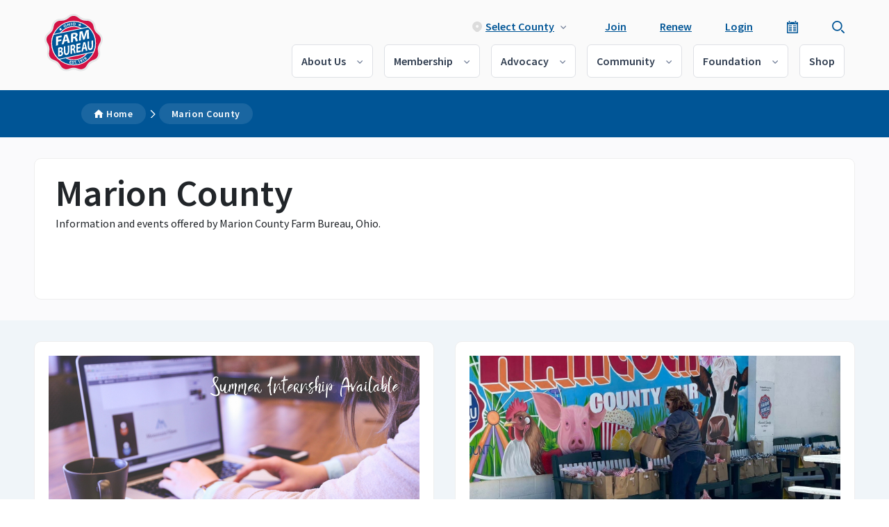

--- FILE ---
content_type: text/html; charset=UTF-8
request_url: https://ofbf.org/tag/marion-county/
body_size: 16899
content:
<!DOCTYPE html>
<!--[if IE 7]>
<html class="ie ie7" lang="en-US" xmlns:fb="https://www.facebook.com/2008/fbml" xmlns:addthis="https://www.addthis.com/help/api-spec" >
<![endif]-->
<!--[if IE 8]>
<html class="ie ie8" lang="en-US" xmlns:fb="https://www.facebook.com/2008/fbml" xmlns:addthis="https://www.addthis.com/help/api-spec" >
<![endif]-->
<!--[if !(IE 7) | !(IE 8)  ]><!-->
<html lang="en-US" xmlns:fb="https://www.facebook.com/2008/fbml" xmlns:addthis="https://www.addthis.com/help/api-spec" >
<!--<![endif]-->

<head>
	<!-- Google Tag Manager -->
	<script>(function(w,d,s,l,i){w[l]=w[l]||[];w[l].push({'gtm.start':
	new Date().getTime(),event:'gtm.js'});var f=d.getElementsByTagName(s)[0],
	j=d.createElement(s),dl=l!='dataLayer'?'&l='+l:'';j.async=true;j.src=
	'https://www.googletagmanager.com/gtm.js?id='+i+dl;f.parentNode.insertBefore(j,f);
	})(window,document,'script','dataLayer','GTM-P7XVPPFX');</script>
	<!-- End Google Tag Manager -->	

	<meta charset="UTF-8">
	<meta name="viewport" content="width=device-width, initial-scale=1, maximum-scale=1">
	<meta http-equiv="X-UA-Compatible" content="IE=edge">
	<link rel="profile" href="https://gmpg.org/xfn/11">
	<link rel="apple-touch-icon" sizes="180x180" href="https://ofbf.org/app/themes/ofbf/dist/images/apple-touch-icon.png">
	<link rel="icon" type="image/png" href="https://ofbf.org/app/themes/ofbf/dist/images//favicon-32x32.png" sizes="32x32">
	<link rel="icon" type="image/png" href="https://ofbf.org/app/themes/ofbf/dist/images/favicon-16x16.png" sizes="16x16">
	<link rel="mask-icon" href="https://ofbf.org/app/themes/ofbf/dist/images/safari-pinned-tab.svg" color="#005596">
	<link rel="preconnect" href="https://www.google.com/">
	<link rel="preconnect" href="https://cse.google.com/">
	<link rel="preconnect" href="https://www.google-analytics.com/">
	<link rel="preconnect" href="https://connect.facebook.net">
	<link rel="preconnect" href="https://stats.g.doubleclick.net">
	<link rel="preconnect" href="https://www.googletagmanager.com">
	<link rel="preconnect" href="https://tag.marinsm.com">
	<link rel="preconnect" href="https://6522692.fls.doubleclick.net">
	<link rel="preconnect" href="https://adservice.google.com">
	<link rel="preconnect" href="https://fonts.googleapis.com">
	<link rel="preconnect" href="https://fonts.gstatic.com" crossorigin>

	
	<script type="text/javascript">
		(function(c,l,a,r,i,t,y){
			c[a]=c[a]||function(){(c[a].q=c[a].q||[]).push(arguments)};
			t=l.createElement(r);t.async=1;t.src="https://www.clarity.ms/tag/"+i;
			y=l.getElementsByTagName(r)[0];y.parentNode.insertBefore(t,y);
		})(window, document, "clarity", "script", "ptfn5gfx9f");
	</script>


	<style>
		.account-menu-toggle.mobile {
			display: inline-flex; /* Align items in a row */
			align-items: center; /* Center vertically */
			padding: 8px 12px; /* Adjust padding as needed */
			border: 1px solid #dee0e5; /* Change border color as needed */
			border-radius: 4px; /* Rounded corners */
			text-decoration: none; /* Remove underline */
			color: inherit; /* Use inherited text color or specify a color */
		}

		.caret {
			display: inline-block;
			width: 0;
			height: 0;
			margin-left: 5px;
			border-left: 4px solid transparent;
			border-right: 4px solid transparent;
			border-top: 4px solid #000; /* Change color as needed */
			margin-bottom: 3px;
		}
	</style>


		<meta name='robots' content='index, follow, max-image-preview:large, max-snippet:-1, max-video-preview:-1' />

	<!-- This site is optimized with the Yoast SEO plugin v17.2 - https://yoast.com/wordpress/plugins/seo/ -->
	<title>Marion County - Ohio Farm Bureau</title>
	<meta name="description" content="Information and events offered by Marion County Farm Bureau, Ohio." />
	<link rel="canonical" href="https://ofbf.org/tag/marion-county/" />
	<link rel="next" href="https://ofbf.org/tag/marion-county/page/2/" />
	<meta property="og:locale" content="en_US" />
	<meta property="og:type" content="article" />
	<meta property="og:title" content="Marion County - Ohio Farm Bureau" />
	<meta property="og:description" content="Information and events offered by Marion County Farm Bureau, Ohio." />
	<meta property="og:url" content="https://ofbf.org/tag/marion-county/" />
	<meta property="og:site_name" content="Ohio Farm Bureau" />
	<meta property="og:image" content="https://ofbf.org/app/uploads/2022/02/ofbf.org_.jpeg" />
	<meta property="og:image:width" content="1200" />
	<meta property="og:image:height" content="630" />
	<meta name="twitter:card" content="summary_large_image" />
	<meta name="twitter:site" content="@OhioFarmBureau" />
	<script type="application/ld+json" class="yoast-schema-graph">{"@context":"https://schema.org","@graph":[]}</script>
	<!-- / Yoast SEO plugin. -->


<link rel='dns-prefetch' href='//platform-api.sharethis.com' />
<link rel='dns-prefetch' href='//cdnjs.cloudflare.com' />
<link rel='dns-prefetch' href='//s7.addthis.com' />
<link rel='dns-prefetch' href='//www.google.com' />
<link rel='dns-prefetch' href='//fonts.googleapis.com' />
<link rel='dns-prefetch' href='//s.w.org' />
<link rel="alternate" type="application/rss+xml" title="Ohio Farm Bureau &raquo; Feed" href="https://ofbf.org/feed/" />
<link rel="alternate" type="application/rss+xml" title="Ohio Farm Bureau &raquo; Comments Feed" href="https://ofbf.org/comments/feed/" />
<link rel="alternate" type="application/rss+xml" title="Ohio Farm Bureau &raquo; Marion County Tag Feed" href="https://ofbf.org/tag/marion-county/feed/" />
		<!-- This site uses the Google Analytics by MonsterInsights plugin v7.17.0 - Using Analytics tracking - https://www.monsterinsights.com/ -->
							<script src="//www.googletagmanager.com/gtag/js?id=UA-70757181-1"  type="text/javascript" data-cfasync="false"></script>
			<script type="text/javascript" data-cfasync="false">
				var mi_version = '7.17.0';
				var mi_track_user = true;
				var mi_no_track_reason = '';
				
								var disableStr = 'ga-disable-UA-70757181-1';

				/* Function to detect opted out users */
				function __gtagTrackerIsOptedOut() {
					return document.cookie.indexOf( disableStr + '=true' ) > - 1;
				}

				/* Disable tracking if the opt-out cookie exists. */
				if ( __gtagTrackerIsOptedOut() ) {
					window[disableStr] = true;
				}

				/* Opt-out function */
				function __gtagTrackerOptout() {
					document.cookie = disableStr + '=true; expires=Thu, 31 Dec 2099 23:59:59 UTC; path=/';
					window[disableStr] = true;
				}

				if ( 'undefined' === typeof gaOptout ) {
					function gaOptout() {
						__gtagTrackerOptout();
					}
				}
								window.dataLayer = window.dataLayer || [];
				if ( mi_track_user ) {
					function __gtagTracker() {dataLayer.push( arguments );}
					__gtagTracker( 'js', new Date() );
					__gtagTracker( 'set', {
						'developer_id.dZGIzZG' : true,
						                    });
					__gtagTracker( 'config', 'UA-70757181-1', {
						forceSSL:true,link_attribution:true,					} );
										window.gtag = __gtagTracker;										(
						function () {
							/* https://developers.google.com/analytics/devguides/collection/analyticsjs/ */
							/* ga and __gaTracker compatibility shim. */
							var noopfn = function () {
								return null;
							};
							var newtracker = function () {
								return new Tracker();
							};
							var Tracker = function () {
								return null;
							};
							var p = Tracker.prototype;
							p.get = noopfn;
							p.set = noopfn;
							p.send = function (){
								var args = Array.prototype.slice.call(arguments);
								args.unshift( 'send' );
								__gaTracker.apply(null, args);
							};
							var __gaTracker = function () {
								var len = arguments.length;
								if ( len === 0 ) {
									return;
								}
								var f = arguments[len - 1];
								if ( typeof f !== 'object' || f === null || typeof f.hitCallback !== 'function' ) {
									if ( 'send' === arguments[0] ) {
										var hitConverted, hitObject = false, action;
										if ( 'event' === arguments[1] ) {
											if ( 'undefined' !== typeof arguments[3] ) {
												hitObject = {
													'eventAction': arguments[3],
													'eventCategory': arguments[2],
													'eventLabel': arguments[4],
													'value': arguments[5] ? arguments[5] : 1,
												}
											}
										}
										if ( typeof arguments[2] === 'object' ) {
											hitObject = arguments[2];
										}
										if ( typeof arguments[5] === 'object' ) {
											Object.assign( hitObject, arguments[5] );
										}
										if ( 'undefined' !== typeof (
											arguments[1].hitType
										) ) {
											hitObject = arguments[1];
										}
										if ( hitObject ) {
											action = 'timing' === arguments[1].hitType ? 'timing_complete' : hitObject.eventAction;
											hitConverted = mapArgs( hitObject );
											__gtagTracker( 'event', action, hitConverted );
										}
									}
									return;
								}

								function mapArgs( args ) {
									var gaKey, hit = {};
									var gaMap = {
										'eventCategory': 'event_category',
										'eventAction': 'event_action',
										'eventLabel': 'event_label',
										'eventValue': 'event_value',
										'nonInteraction': 'non_interaction',
										'timingCategory': 'event_category',
										'timingVar': 'name',
										'timingValue': 'value',
										'timingLabel': 'event_label',
									};
									for ( gaKey in gaMap ) {
										if ( 'undefined' !== typeof args[gaKey] ) {
											hit[gaMap[gaKey]] = args[gaKey];
										}
									}
									return hit;
								}

								try {
									f.hitCallback();
								} catch ( ex ) {
								}
							};
							__gaTracker.create = newtracker;
							__gaTracker.getByName = newtracker;
							__gaTracker.getAll = function () {
								return [];
							};
							__gaTracker.remove = noopfn;
							__gaTracker.loaded = true;
							window['__gaTracker'] = __gaTracker;
						}
					)();
									} else {
										console.log( "" );
					( function () {
							function __gtagTracker() {
								return null;
							}
							window['__gtagTracker'] = __gtagTracker;
							window['gtag'] = __gtagTracker;
					} )();
									}
			</script>
				<!-- / Google Analytics by MonsterInsights -->
		<link rel='stylesheet' id='contact-form-7-css'  href='https://ofbf.org/app/plugins/contact-form-7/includes/css/styles.css?ver=5.4.2' media='all' />
<link rel='stylesheet' id='responsive-lightbox-swipebox-css'  href='https://ofbf.org/app/plugins/responsive-lightbox/assets/swipebox/swipebox.min.css?ver=2.4.8' media='all' />
<link rel='stylesheet' id='share-this-share-buttons-sticky-css'  href='https://ofbf.org/app/plugins/sharethis-share-buttons/css/mu-style.css?ver=1693447111' media='all' />
<link rel='stylesheet' id='google-font-sans-pro-css'  href='https://fonts.googleapis.com/css?family=Source+Sans+Pro:400,600,700italic,700italic&#038;display=swap' media='all' />
<link rel='stylesheet' id='ofbf-stylesheet-css'  href='https://ofbf.org/app/themes/ofbf/ofbf-style.css?ver=1701140709' media='all' />
<style id='ofbf-stylesheet-inline-css'>

			/* addthis switched to svg icons and does not provide a 24 pixel sized icon. force it. */
			.social-actions button.footer-share{
				margin-top:-1px;
			}
			a.addthis_button_facebook_like.at300b{
				margin-top:2px;
			}
			.addthis_counter.addthis_bubble_style.ofbf_addthis_override{
				margin-top:2px !important;
				height:22px !important;
				width:37px !important;
				background-position: 0 -80px !important;
			}
			.addthis_counter.addthis_bubble_style.ofbf_addthis_override:hover{
				background-position:-41px -80px !important;
			}
			.addthis_counter.addthis_bubble_style a.addthis_button_expanded{
				line-height:20px !important;
				width:37px !important;
				font-size:15px !important;
			}
			footer.loop .addthis_toolbox{
				margin-top:11px !important;
			}
		
</style>
<link rel='stylesheet' id='dflip-style-css'  href='https://ofbf.org/app/plugins/dflip/assets/css/dflip.min.css?ver=2.3.58' media='all' />
<link rel='stylesheet' id='addthis_all_pages-css'  href='https://ofbf.org/app/plugins/addthis-all/frontend/build/addthis_wordpress_public.min.css?ver=5.7.1' media='all' />
<script type='text/javascript' id='monsterinsights-frontend-script-js-extra'>
/* <![CDATA[ */
var monsterinsights_frontend = {"js_events_tracking":"true","download_extensions":"doc,pdf,ppt,zip,xls,docx,pptx,xlsx","inbound_paths":"[{\"path\":\"\\\/go\\\/\",\"label\":\"affiliate\"},{\"path\":\"\\\/recommend\\\/\",\"label\":\"affiliate\"}]","home_url":"https:\/\/ofbf.org","hash_tracking":"false","ua":"UA-70757181-1"};
/* ]]> */
</script>
<script type='text/javascript' src='https://ofbf.org/app/plugins/google-analytics-for-wordpress/assets/js/frontend-gtag.min.js?ver=7.17.0' id='monsterinsights-frontend-script-js'></script>
<script type='text/javascript' src='https://ofbf.org/wp/wp-includes/js/jquery/jquery.min.js?ver=3.5.1' id='jquery-core-js'></script>
<script type='text/javascript' id='events-manager-js-extra'>
/* <![CDATA[ */
var EM = {"ajaxurl":"https:\/\/ofbf.org\/wp\/wp-admin\/admin-ajax.php","locationajaxurl":"https:\/\/ofbf.org\/wp\/wp-admin\/admin-ajax.php?action=locations_search","firstDay":"0","locale":"en","dateFormat":"mm\/dd\/yy","ui_css":"https:\/\/ofbf.org\/app\/plugins\/events-manager\/includes\/css\/jquery-ui.min.css","show24hours":"0","is_ssl":"1","google_maps_api":"AIzaSyDqiJ0YRFB-LEIGn3a_ekRXRyLtYTxSlO8","txt_search":"Search","txt_searching":"Searching...","txt_loading":"Loading..."};
/* ]]> */
</script>
<script type='text/javascript' src='https://ofbf.org/app/plugins/events-manager/includes/js/events-manager.js?ver=5.9942' id='events-manager-js'></script>
<script type='text/javascript' src='https://ofbf.org/app/plugins/responsive-lightbox/assets/swipebox/jquery.swipebox.min.js?ver=2.4.8' id='responsive-lightbox-swipebox-js'></script>
<script type='text/javascript' src='https://ofbf.org/wp/wp-includes/js/underscore.min.js?ver=1.8.3' id='underscore-js'></script>
<script type='text/javascript' src='https://ofbf.org/app/plugins/responsive-lightbox/assets/infinitescroll/infinite-scroll.pkgd.min.js?ver=5.7.1' id='responsive-lightbox-infinite-scroll-js'></script>
<script type='text/javascript' id='responsive-lightbox-js-before'>
var rlArgs = {"script":"swipebox","selector":"lightbox","customEvents":"","activeGalleries":true,"animation":true,"hideCloseButtonOnMobile":false,"removeBarsOnMobile":false,"hideBars":true,"hideBarsDelay":5000,"videoMaxWidth":1080,"useSVG":true,"loopAtEnd":false,"woocommerce_gallery":false,"ajaxurl":"https:\/\/ofbf.org\/wp\/wp-admin\/admin-ajax.php","nonce":"6b4cd1b35a","preview":false,"postId":179210,"scriptExtension":false};
</script>
<script type='text/javascript' src='https://ofbf.org/app/plugins/responsive-lightbox/js/front.js?ver=2.4.8' id='responsive-lightbox-js'></script>
<script type='text/javascript' src='//platform-api.sharethis.com/js/sharethis.js?ver=2.1.8#property=64eff43d7373fd001949dd63&#038;product=inline-buttons&#038;source=sharethis-share-buttons-wordpress' id='share-this-share-buttons-mu-js'></script>
<script type='text/javascript' id='ofbf-main-js-extra'>
/* <![CDATA[ */
var ofbf_ajax = {"ajax_url":"https:\/\/ofbf.org\/wp\/wp-admin\/admin-ajax.php","ajax_nonce":"9afbf22e98","post_id":"179210"};
/* ]]> */
</script>
<script type='text/javascript' src='https://ofbf.org/app/themes/ofbf/dist/js/main.js?ver=1731424080' id='ofbf-main-js'></script>
<script type='text/javascript' id='ofbf-main-js-after'>
(function() {
			var cx = '007425782104684257408:v7bzb5tgpsu';
			var gcse = document.createElement('script');
			gcse.type = 'text/javascript';
			gcse.async = true;
			gcse.src = 'https://cse.google.com/cse.js?cx=' + cx;
			var s = document.getElementsByTagName('script')[0];
			s.parentNode.insertBefore(gcse, s);
		})();
(function() {
			window._pa = window._pa || {};
			var pa = document.createElement('script');
			pa.type = 'text/javascript';
			pa.async = true;
			pa.src = ('https:' == document.location.protocol ? 'https:' : 'http:')
			+ '//tag.perfectaudience.com/serve/5f50f453dc0a2e12d8000155.js';
			var s = document.getElementsByTagName('script')[0];
			s.parentNode.insertBefore(pa, s);
		  })();
</script>
<link rel="https://api.w.org/" href="https://ofbf.org/wp-json/" /><link rel="alternate" type="application/json" href="https://ofbf.org/wp-json/wp/v2/tags/119" /><link rel="EditURI" type="application/rsd+xml" title="RSD" href="https://ofbf.org/wp/xmlrpc.php?rsd" />
<link rel="wlwmanifest" type="application/wlwmanifest+xml" href="https://ofbf.org/wp/wp-includes/wlwmanifest.xml" /> 
	<!-- ======================== BEGIN SITE ICONS ======================== -->
	<link rel="apple-touch-icon" sizes="180x180" href="https://ofbf.org/apple-touch-icon.png?v=20210408013211">
	<link rel="icon" type="image/png" href="https://ofbf.org/favicon-32x32.png?v=20210408013211" sizes="32x32">
	<link rel="icon" type="image/png" href="https://ofbf.org/favicon-16x16.png?v=20210408013211" sizes="16x16">
	<link rel="manifest" href="https://ofbf.org/site.webmanifest">
	<link rel="mask-icon" href="https://ofbf.org/safari-pinned-tab.svg" color="#005596">
	<link rel="shortcut icon" href="https://ofbf.org/favicon.ico?v=20210408013211">
	<meta name="apple-mobile-web-app-title" content="Ohio Farm Bureau">
	<meta name="application-name" content="Ohio Farm Bureau">
	<meta name="msapplication-TileColor" content="#005496">
	<meta name="msapplication-TileImage" content="https://ofbf.org/mstile-150x150.png">
	<meta name="theme-color" content="#005496">
	<meta name="msapplication-tooltip" content="Supporting the Ohio agriculture community" />
	<!-- ======================== END SITE ICONS ======================== -->
					<!-- Google Tag Manager -->
					<script>(function(w,d,s,l,i){w[l]=w[l]||[];w[l].push({'gtm.start':
					new Date().getTime(),event:'gtm.js'});var f=d.getElementsByTagName(s)[0],
					j=d.createElement(s),dl=l!='dataLayer'?'&l='+l:'';j.async=true;j.src=
					'https://www.googletagmanager.com/gtm.js?id='+i+dl;f.parentNode.insertBefore(j,f);
					})(window,document,'script','dataLayer','GTM-K3BJM7');</script>
					<!-- End Google Tag Manager -->					<!-- Google Tag Manager -->
					<script>(function(w,d,s,l,i){w[l]=w[l]||[];w[l].push({'gtm.start':
					new Date().getTime(),event:'gtm.js'});var f=d.getElementsByTagName(s)[0],
					j=d.createElement(s),dl=l!='dataLayer'?'&l='+l:'';j.async=true;j.src=
					'https://www.googletagmanager.com/gtm.js?id='+i+dl;f.parentNode.insertBefore(j,f);
					})(window,document,'script','dataLayer','GTM-58QJXRX');</script>
					<!-- End Google Tag Manager -->	

	  <style>.wysiwyg .sharethis-inline-share-buttons {display: none !important;}#quote-card{max-width: 1440px; margin-left: auto; margin-right: auto;}</style>
	<script defer src="https://cdn.jsdelivr.net/gh/bigdatacloudapi/js-reverse-geocode-client@latest/bigdatacloud_reverse_geocode.min.js" type="text/javascript"></script>

<!-- 	<script>
		$(document).ready(function() {
			var r = new BDCReverseGeocode();

			function l(e) {
				r.getClientLocation({ latitude: e.coords.latitude, longitude: e.coords.longitude }, function (e) {
					let i = String(e.localityInfo.administrative[2].name);
					i = i.split(" ")[0].toLowerCase();
					let cookieValue = getCookie("county");

					if (!cookieValue) {
						// If the cookie does not exist, set it
						setCookie("county", i, 30);
						cookieValue = i; // Use the newly set value
}
					$(".county-container > .county > span")[0].innerHTML = getCookie("county");
					// s();

					$('.county').each(function() {
					 	// Extract child elements
					 	var children = $(this).contents();

					 	// Replace <a> with its children
					 	$(this).replaceWith(children);
					});

					
				});
			}

			if (navigator.geolocation) {
				navigator.geolocation.getCurrentPosition(l);
			} else {
				alert("Geolocation is not supported by this browser.");
			}

			$(".county-container").removeClass("active");
		});
	</script> -->

</head><!-- header.php -->

<body class="archive tag tag-marion-county tag-119 post-seeking-summer-intern-for-crawford-marion-morrow-and-richland-county-farm-bureau-office">   <main id="page" class="site site--header">

	<!-- Google Tag Manager (noscript) -->
	<noscript><iframe src="https://www.googletagmanager.com/ns.html?id=GTM-P7XVPPFX"
	height="0" width="0" style="display:none;visibility:hidden"></iframe></noscript>
	<!-- End Google Tag Manager (noscript) -->

	<header id="masthead" class="site-header">
		<div class="header-inner">
			<div class="site-branding">
				<a href="https://ofbf.org/" rel="home">
					<img
						width="310"
						height="307"
						src="https://ofbf.org/app/themes/ofbf/dist/images/ofbf-logo.svg" alt="OFBF Logo" />
				</a>
			</div><!-- .site-branding -->
			<div class="top-navigation">
				<nav id="site-navigation-top">
					<ul id="sub-navigation">
						<li class="county-container">
							<a class="county"><span></span></a>
							<ul class="sub-menu county-sub-menu">
								<li><input type="text" name="countysearch" class="county-search" placeholder="Search by county" /></li>
								<li class="current-location"><a>Current Location</a></li>
								<li class="county-select" data-county="adams"><a>Adams</a></li>
								<li class="county-select" data-county="allen"><a>Allen</a></li>
								<li class="county-select" data-county="ashland"><a>Ashland</a></li>
								<li class="county-select" data-county="ashtabula"><a>Ashtabula</a></li>
								<li class="county-select" data-county="athens"><a>Athens</a></li>
								<li class="county-select" data-county="auglaize"><a>Auglaize</a></li>
								<li class="county-select" data-county="belmont"><a>Belmont</a></li>
								<li class="county-select" data-county="brown"><a>Brown</a></li>
								<li class="county-select" data-county="butler"><a>Butler</a></li>
								<li class="county-select" data-county="carroll"><a>Carroll</a></li>
								<li class="county-select" data-county="champaign"><a>Champaign</a></li>
								<li class="county-select" data-county="clark"><a>Clark</a></li>
								<li class="county-select" data-county="clermont"><a>Clermont</a></li>
								<li class="county-select" data-county="clinton"><a>Clinton</a></li>
								<li class="county-select" data-county="columbiana"><a>Columbiana</a></li>
								<li class="county-select" data-county="coshocton"><a>Coshocton</a></li>
								<li class="county-select" data-county="crawford"><a>Crawford</a></li>
								<li class="county-select" data-county="cuyahoga"><a>Cuyahoga</a></li>
								<li class="county-select" data-county="darke"><a>Darke</a></li>
								<li class="county-select" data-county="defiance"><a>Defiance</a></li>
								<li class="county-select" data-county="delaware"><a>Delaware</a></li>
								<li class="county-select" data-county="erie"><a>Erie</a></li>
								<li class="county-select" data-county="fairfield"><a>Fairfield</a></li>
								<li class="county-select" data-county="fayette"><a>Fayette</a></li>
								<li class="county-select" data-county="franklin"><a>Franklin</a></li>
								<li class="county-select" data-county="fulton"><a>Fulton</a></li>
								<li class="county-select" data-county="gallia"><a>Gallia</a></li>
								<li class="county-select" data-county="geauga"><a>Geauga</a></li>
								<li class="county-select" data-county="greene"><a>Greene</a></li>
								<li class="county-select" data-county="guernsey"><a>Guernsey</a></li>
								<li class="county-select" data-county="hamilton"><a>Hamilton</a></li>
								<li class="county-select" data-county="hancock"><a>Hancock</a></li>
								<li class="county-select" data-county="hardin"><a>Hardin</a></li>
								<li class="county-select" data-county="harrison"><a>Harrison</a></li>
								<li class="county-select" data-county="henry"><a>Henry</a></li>
								<li class="county-select" data-county="highland"><a>Highland</a></li>
								<li class="county-select" data-county="hocking"><a>Hocking</a></li>
								<li class="county-select" data-county="holmes"><a>Holmes</a></li>
								<li class="county-select" data-county="huron"><a>Huron</a></li>
								<li class="county-select" data-county="jackson"><a>Jackson</a></li>
								<li class="county-select" data-county="jefferson"><a>Jefferson</a></li>
								<li class="county-select" data-county="knox"><a>Knox</a></li>
								<li class="county-select" data-county="lake"><a>Lake</a></li>
								<li class="county-select" data-county="lawrence"><a>Lawrence</a></li>
								<li class="county-select" data-county="licking"><a>Licking</a></li>
								<li class="county-select" data-county="logan"><a>Logan</a></li>
								<li class="county-select" data-county="lorain"><a>Lorain</a></li>
								<li class="county-select" data-county="lucas"><a>Lucas</a></li>
								<li class="county-select" data-county="madison"><a>Madison</a></li>
								<li class="county-select" data-county="mahoning"><a>Mahoning</a></li>
								<li class="county-select" data-county="marion"><a>Marion</a></li>
								<li class="county-select" data-county="medina"><a>Medina</a></li>
								<li class="county-select" data-county="meigs"><a>Meigs</a></li>
								<li class="county-select" data-county="mercer"><a>Mercer</a></li>
								<li class="county-select" data-county="miami"><a>Miami</a></li>
								<li class="county-select" data-county="monroe"><a>Monroe</a></li>
								<li class="county-select" data-county="montgomery"><a>Montgomery</a></li>
								<li class="county-select" data-county="morgan"><a>Morgan</a></li>
								<li class="county-select" data-county="morrow"><a>Morrow</a></li>
								<li class="county-select" data-county="muskingum"><a>Muskingum</a></li>
								<li class="county-select" data-county="noble"><a>Noble</a></li>
								<li class="county-select" data-county="ottawa"><a>Ottawa</a></li>
								<li class="county-select" data-county="paulding"><a>Paulding</a></li>
								<li class="county-select" data-county="perry"><a>Perry</a></li>
								<li class="county-select" data-county="pickaway"><a>Pickaway</a></li>
								<li class="county-select" data-county="pike"><a>Pike</a></li>
								<li class="county-select" data-county="portage"><a>Portage</a></li>
								<li class="county-select" data-county="preble"><a>Preble</a></li>
								<li class="county-select" data-county="putnam"><a>Putnam</a></li>
								<li class="county-select" data-county="richland"><a>Richland</a></li>
								<li class="county-select" data-county="ross"><a>Ross</a></li>
								<li class="county-select" data-county="sandusky"><a>Sandusky</a></li>
								<li class="county-select" data-county="scioto"><a>Scioto</a></li>
								<li class="county-select" data-county="seneca"><a>Seneca</a></li>
								<li class="county-select" data-county="shelby"><a>Shelby</a></li>
								<li class="county-select" data-county="stark"><a>Stark</a></li>
								<li class="county-select" data-county="summit"><a>Summit</a></li>
								<li class="county-select" data-county="trumbull"><a>Trumbull</a></li>
								<li class="county-select" data-county="tuscarawas"><a>Tuscarawas</a></li>
								<li class="county-select" data-county="union"><a>Union</a></li>
								<li class="county-select" data-county="van wert"><a>Van Wert</a></li>
								<li class="county-select" data-county="vinton"><a>Vinton</a></li>
								<li class="county-select" data-county="warren"><a>Warren</a></li>
								<li class="county-select" data-county="washington"><a>Washington</a></li>
								<li class="county-select" data-county="wayne"><a>Wayne</a></li>
								<li class="county-select" data-county="williams"><a>Williams</a></li>
								<li class="county-select" data-county="wood"><a>Wood</a></li>
								<li class="county-select" data-county="wyandot"><a>Wyandot</a></li>
							</ul>
						</li>
						
							<li><a href="/join/">Join</a></li>
							<li><a href="/login/?redirect_to=/AddToCart/?isMembership=true" title="Renew">Renew</a></li>
							<li><a href="/login">Login</a></li>
						
						
						<li class="search"><a href="/community/events/"><img class="search" width="20" height="20" src="https://ofbf.org/app/themes/ofbf/dist/images/calendar-symbol.svg"  alt="OFBF Calendar Icon" /></a></li>
						<li class="search"><a href="/search"><img src="https://ofbf.org/app/themes/ofbf/dist/images/search-icon.svg" class="search" alt="OFBF Search Icon" /></a></li>
					</ul>
				</nav>
			</div>
			<div class="main-navigation">
				<nav id="site-navigation" class="main-menu">
					<div class="menu-main-container"><ul id="primary-menu" class="menu"><li id="menu-item-135220" class="menu-item menu-item-type-post_type menu-item-object-page menu-item-has-children menu-item-135220"><a href="https://ofbf.org/about/">About Us</a>
<ul class="sub-menu">
	<li id="menu-item-135219" class="menu-item menu-item-type-post_type menu-item-object-page menu-item-135219"><a href="https://ofbf.org/about/">What is Ohio Farm Bureau?</a></li>
	<li id="menu-item-135221" class="menu-item menu-item-type-post_type menu-item-object-page menu-item-135221"><a href="https://ofbf.org/about/farm-to-table/">Farm to Table</a></li>
	<li id="menu-item-135222" class="menu-item menu-item-type-post_type menu-item-object-page menu-item-135222"><a href="https://ofbf.org/about/nationwide/">Nationwide Insurance</a></li>
	<li id="menu-item-135223" class="menu-item menu-item-type-taxonomy menu-item-object-post_tag menu-item-135223"><a href="https://ofbf.org/tag/news-room/">News Room</a></li>
	<li id="menu-item-135224" class="menu-item menu-item-type-post_type menu-item-object-page menu-item-135224"><a href="https://ofbf.org/about/podcast-directory/">Podcasts</a></li>
	<li id="menu-item-176843" class="menu-item menu-item-type-post_type menu-item-object-page menu-item-176843"><a href="https://ofbf.org/ag-careers/">Job Postings</a></li>
	<li id="menu-item-135225" class="menu-item menu-item-type-taxonomy menu-item-object-category menu-item-135225"><a href="https://ofbf.org/category/ohio-agriculture/">All Ohio Agriculture</a></li>
</ul>
</li>
<li id="menu-item-135226" class="menu-item menu-item-type-post_type menu-item-object-page menu-item-has-children menu-item-135226"><a href="https://ofbf.org/membership/">Membership</a>
<ul class="sub-menu">
	<li id="menu-item-135227" class="menu-item menu-item-type-post_type menu-item-object-page menu-item-135227"><a href="https://ofbf.org/membership/">Membership Overview</a></li>
	<li id="menu-item-135228" class="menu-item menu-item-type-post_type menu-item-object-page menu-item-135228"><a href="https://ofbf.org/membership/membership-types/">Ohio Farm Bureau Membership</a></li>
	<li id="menu-item-159167" class="menu-item menu-item-type-custom menu-item-object-custom menu-item-159167"><a href="/membership/benefits">Benefits</a></li>
	<li id="menu-item-162112" class="menu-item menu-item-type-post_type menu-item-object-page menu-item-162112"><a href="https://ofbf.org/business-solutions/">Business Solutions</a></li>
	<li id="menu-item-164371" class="menu-item menu-item-type-custom menu-item-object-custom menu-item-164371"><a href="https://ofbf.org/business-solutions/ag-intelligence-service/">Ag Intelligence Service</a></li>
	<li id="menu-item-163899" class="menu-item menu-item-type-post_type menu-item-object-page menu-item-163899"><a href="https://ofbf.org/autorenew/">Membership Auto-Renew</a></li>
	<li id="menu-item-135233" class="menu-item menu-item-type-post_type menu-item-object-page menu-item-135233"><a href="https://ofbf.org/membership/group-membership/">Group Membership</a></li>
	<li id="menu-item-135234" class="menu-item menu-item-type-post_type menu-item-object-page menu-item-135234"><a href="https://ofbf.org/membership/faq/">FAQ</a></li>
	<li id="menu-item-135235" class="menu-item menu-item-type-post_type menu-item-object-page menu-item-135235"><a href="https://ofbf.org/membership/tools-and-resources/">Tools and Resources</a></li>
</ul>
</li>
<li id="menu-item-135237" class="menu-item menu-item-type-post_type menu-item-object-page menu-item-has-children menu-item-135237"><a href="https://ofbf.org/advocacy/">Advocacy</a>
<ul class="sub-menu">
	<li id="menu-item-135238" class="menu-item menu-item-type-post_type menu-item-object-page menu-item-135238"><a href="https://ofbf.org/advocacy/">Advocacy Overview</a></li>
	<li id="menu-item-135579" class="menu-item menu-item-type-taxonomy menu-item-object-post_tag menu-item-135579"><a href="https://ofbf.org/tag/landowner-rights/">Landowner Rights</a></li>
	<li id="menu-item-135243" class="menu-item menu-item-type-taxonomy menu-item-object-post_tag menu-item-135243"><a href="https://ofbf.org/tag/rural-investment/">Rural Investment</a></li>
	<li id="menu-item-135542" class="menu-item menu-item-type-taxonomy menu-item-object-post_tag menu-item-135542"><a href="https://ofbf.org/tag/conservation/">Conservation</a></li>
	<li id="menu-item-135242" class="menu-item menu-item-type-taxonomy menu-item-object-post_tag menu-item-135242"><a href="https://ofbf.org/tag/business-climate/">Business Climate</a></li>
	<li id="menu-item-136421" class="menu-item menu-item-type-taxonomy menu-item-object-post_tag menu-item-136421"><a href="https://ofbf.org/tag/ask-our-experts/">Ask Our Experts</a></li>
	<li id="menu-item-135245" class="menu-item menu-item-type-taxonomy menu-item-object-category menu-item-135245"><a href="https://ofbf.org/category/advocacy/">All Advocacy</a></li>
</ul>
</li>
<li id="menu-item-135246" class="menu-item menu-item-type-post_type menu-item-object-page menu-item-has-children menu-item-135246"><a href="https://ofbf.org/community/">Community</a>
<ul class="sub-menu">
	<li id="menu-item-135247" class="menu-item menu-item-type-post_type menu-item-object-page menu-item-135247"><a href="https://ofbf.org/community/">Community Overview</a></li>
	<li id="menu-item-135248" class="menu-item menu-item-type-post_type menu-item-object-page menu-item-135248"><a href="https://ofbf.org/community/counties/">County Farm Bureaus</a></li>
	<li id="menu-item-135249" class="menu-item menu-item-type-post_type menu-item-object-page menu-item-135249"><a href="https://ofbf.org/community/events/">Event Calendar</a></li>
	<li id="menu-item-135250" class="menu-item menu-item-type-post_type menu-item-object-page menu-item-135250"><a href="https://ofbf.org/community/young-ag-professionals/">Young Ag Professionals</a></li>
	<li id="menu-item-135252" class="menu-item menu-item-type-post_type menu-item-object-page menu-item-135252"><a href="https://ofbf.org/community/youth-in-agriculture/">Youth in Agriculture</a></li>
	<li id="menu-item-135253" class="menu-item menu-item-type-taxonomy menu-item-object-category menu-item-135253"><a href="https://ofbf.org/category/community/">All Community</a></li>
</ul>
</li>
<li id="menu-item-135255" class="menu-item menu-item-type-post_type menu-item-object-page menu-item-has-children menu-item-135255"><a href="https://ofbf.org/foundation/">Foundation</a>
<ul class="sub-menu">
	<li id="menu-item-135254" class="menu-item menu-item-type-post_type menu-item-object-page menu-item-135254"><a href="https://ofbf.org/foundation/">Foundation Overview</a></li>
	<li id="menu-item-170212" class="menu-item menu-item-type-custom menu-item-object-custom menu-item-170212"><a href="https://ofbf.org/foundation/scholarships/">Scholarships</a></li>
	<li id="menu-item-178848" class="menu-item menu-item-type-post_type menu-item-object-page menu-item-178848"><a href="https://ofbf.org/foundation/ohio-farm-bureau-scholarships-criteria/">Scholarships Criteria</a></li>
	<li id="menu-item-135256" class="menu-item menu-item-type-post_type menu-item-object-page menu-item-135256"><a href="https://ofbf.org/foundation/donate/">Make a Gift</a></li>
	<li id="menu-item-178464" class="menu-item menu-item-type-post_type menu-item-object-page menu-item-178464"><a href="https://ofbf.org/foundation/grantseekers/growing-tomorrow-grant/">Grants</a></li>
	<li id="menu-item-175228" class="menu-item menu-item-type-post_type menu-item-object-page menu-item-175228"><a href="https://ofbf.org/foundation/board-of-directors/">Meet our Board</a></li>
</ul>
</li>
<li id="menu-item-109295" class="menu-item menu-item-type-custom menu-item-object-custom menu-item-109295"><a target="_blank" rel="noopener" href="https://shop.spreadshirt.com/OFBF?utm_source=ofbf-website-toolbar&#038;utm_medium=digital&#038;utm_content=shop-now&#038;utm_campaign=2020-ofbf-shop">Shop</a></li>
</ul></div>				</nav><!-- #site-navigation -->
			</div>
			<div id="mobile-header" class="mobile-header">
				<div id="utility-links-mobile" class="utility-links-mobile mr-4">

					<li class="ml-4">
						<a href="/community/events/"><img style="width: 26px; height: 26px;" src="https://ofbf.org/app/themes/ofbf/dist/images/calendar-symbol.svg"  alt="OFBF Calendar Icon" /></a>
					</li>


											<li>
							<a href="/login/">
								<div class="account-mobile-icon"></div>
							</a>
						</li>
					
				</div>

				<div id="hamburger">
					<img src="/app/themes/ofbf/dist/images/hamburger.svg" class="hamburger" alt="OFBF Hamburger Icon" />
				</div>
			</div>

			<div style="clear: both"></div>
		</div>


		<div class="mobile-navigation">
			<nav id="mobile" class="mobile-menu">
				<div class="menu-main-container"><ul id="mobile-menu" class="menu"><li class="menu-item menu-item-type-post_type menu-item-object-page menu-item-has-children menu-item-135220"><a href="https://ofbf.org/about/">About Us</a>
<ul class="sub-menu">
	<li class="menu-item menu-item-type-post_type menu-item-object-page menu-item-135219"><a href="https://ofbf.org/about/">What is Ohio Farm Bureau?</a></li>
	<li class="menu-item menu-item-type-post_type menu-item-object-page menu-item-135221"><a href="https://ofbf.org/about/farm-to-table/">Farm to Table</a></li>
	<li class="menu-item menu-item-type-post_type menu-item-object-page menu-item-135222"><a href="https://ofbf.org/about/nationwide/">Nationwide Insurance</a></li>
	<li class="menu-item menu-item-type-taxonomy menu-item-object-post_tag menu-item-135223"><a href="https://ofbf.org/tag/news-room/">News Room</a></li>
	<li class="menu-item menu-item-type-post_type menu-item-object-page menu-item-135224"><a href="https://ofbf.org/about/podcast-directory/">Podcasts</a></li>
	<li class="menu-item menu-item-type-post_type menu-item-object-page menu-item-176843"><a href="https://ofbf.org/ag-careers/">Job Postings</a></li>
	<li class="menu-item menu-item-type-taxonomy menu-item-object-category menu-item-135225"><a href="https://ofbf.org/category/ohio-agriculture/">All Ohio Agriculture</a></li>
</ul>
</li>
<li class="menu-item menu-item-type-post_type menu-item-object-page menu-item-has-children menu-item-135226"><a href="https://ofbf.org/membership/">Membership</a>
<ul class="sub-menu">
	<li class="menu-item menu-item-type-post_type menu-item-object-page menu-item-135227"><a href="https://ofbf.org/membership/">Membership Overview</a></li>
	<li class="menu-item menu-item-type-post_type menu-item-object-page menu-item-135228"><a href="https://ofbf.org/membership/membership-types/">Ohio Farm Bureau Membership</a></li>
	<li class="menu-item menu-item-type-custom menu-item-object-custom menu-item-159167"><a href="/membership/benefits">Benefits</a></li>
	<li class="menu-item menu-item-type-post_type menu-item-object-page menu-item-162112"><a href="https://ofbf.org/business-solutions/">Business Solutions</a></li>
	<li class="menu-item menu-item-type-custom menu-item-object-custom menu-item-164371"><a href="https://ofbf.org/business-solutions/ag-intelligence-service/">Ag Intelligence Service</a></li>
	<li class="menu-item menu-item-type-post_type menu-item-object-page menu-item-163899"><a href="https://ofbf.org/autorenew/">Membership Auto-Renew</a></li>
	<li class="menu-item menu-item-type-post_type menu-item-object-page menu-item-135233"><a href="https://ofbf.org/membership/group-membership/">Group Membership</a></li>
	<li class="menu-item menu-item-type-post_type menu-item-object-page menu-item-135234"><a href="https://ofbf.org/membership/faq/">FAQ</a></li>
	<li class="menu-item menu-item-type-post_type menu-item-object-page menu-item-135235"><a href="https://ofbf.org/membership/tools-and-resources/">Tools and Resources</a></li>
</ul>
</li>
<li class="menu-item menu-item-type-post_type menu-item-object-page menu-item-has-children menu-item-135237"><a href="https://ofbf.org/advocacy/">Advocacy</a>
<ul class="sub-menu">
	<li class="menu-item menu-item-type-post_type menu-item-object-page menu-item-135238"><a href="https://ofbf.org/advocacy/">Advocacy Overview</a></li>
	<li class="menu-item menu-item-type-taxonomy menu-item-object-post_tag menu-item-135579"><a href="https://ofbf.org/tag/landowner-rights/">Landowner Rights</a></li>
	<li class="menu-item menu-item-type-taxonomy menu-item-object-post_tag menu-item-135243"><a href="https://ofbf.org/tag/rural-investment/">Rural Investment</a></li>
	<li class="menu-item menu-item-type-taxonomy menu-item-object-post_tag menu-item-135542"><a href="https://ofbf.org/tag/conservation/">Conservation</a></li>
	<li class="menu-item menu-item-type-taxonomy menu-item-object-post_tag menu-item-135242"><a href="https://ofbf.org/tag/business-climate/">Business Climate</a></li>
	<li class="menu-item menu-item-type-taxonomy menu-item-object-post_tag menu-item-136421"><a href="https://ofbf.org/tag/ask-our-experts/">Ask Our Experts</a></li>
	<li class="menu-item menu-item-type-taxonomy menu-item-object-category menu-item-135245"><a href="https://ofbf.org/category/advocacy/">All Advocacy</a></li>
</ul>
</li>
<li class="menu-item menu-item-type-post_type menu-item-object-page menu-item-has-children menu-item-135246"><a href="https://ofbf.org/community/">Community</a>
<ul class="sub-menu">
	<li class="menu-item menu-item-type-post_type menu-item-object-page menu-item-135247"><a href="https://ofbf.org/community/">Community Overview</a></li>
	<li class="menu-item menu-item-type-post_type menu-item-object-page menu-item-135248"><a href="https://ofbf.org/community/counties/">County Farm Bureaus</a></li>
	<li class="menu-item menu-item-type-post_type menu-item-object-page menu-item-135249"><a href="https://ofbf.org/community/events/">Event Calendar</a></li>
	<li class="menu-item menu-item-type-post_type menu-item-object-page menu-item-135250"><a href="https://ofbf.org/community/young-ag-professionals/">Young Ag Professionals</a></li>
	<li class="menu-item menu-item-type-post_type menu-item-object-page menu-item-135252"><a href="https://ofbf.org/community/youth-in-agriculture/">Youth in Agriculture</a></li>
	<li class="menu-item menu-item-type-taxonomy menu-item-object-category menu-item-135253"><a href="https://ofbf.org/category/community/">All Community</a></li>
</ul>
</li>
<li class="menu-item menu-item-type-post_type menu-item-object-page menu-item-has-children menu-item-135255"><a href="https://ofbf.org/foundation/">Foundation</a>
<ul class="sub-menu">
	<li class="menu-item menu-item-type-post_type menu-item-object-page menu-item-135254"><a href="https://ofbf.org/foundation/">Foundation Overview</a></li>
	<li class="menu-item menu-item-type-custom menu-item-object-custom menu-item-170212"><a href="https://ofbf.org/foundation/scholarships/">Scholarships</a></li>
	<li class="menu-item menu-item-type-post_type menu-item-object-page menu-item-178848"><a href="https://ofbf.org/foundation/ohio-farm-bureau-scholarships-criteria/">Scholarships Criteria</a></li>
	<li class="menu-item menu-item-type-post_type menu-item-object-page menu-item-135256"><a href="https://ofbf.org/foundation/donate/">Make a Gift</a></li>
	<li class="menu-item menu-item-type-post_type menu-item-object-page menu-item-178464"><a href="https://ofbf.org/foundation/grantseekers/growing-tomorrow-grant/">Grants</a></li>
	<li class="menu-item menu-item-type-post_type menu-item-object-page menu-item-175228"><a href="https://ofbf.org/foundation/board-of-directors/">Meet our Board</a></li>
</ul>
</li>
<li class="menu-item menu-item-type-custom menu-item-object-custom menu-item-109295"><a target="_blank" rel="noopener" href="https://shop.spreadshirt.com/OFBF?utm_source=ofbf-website-toolbar&#038;utm_medium=digital&#038;utm_content=shop-now&#038;utm_campaign=2020-ofbf-shop">Shop</a></li>
</ul></div>			</nav><!-- #site-navigation -->
		</div>
	</header><!-- #masthead -->

	<div id="county-email-form-submitted" class="modal" tabindex="-1" role="dialog">
		<div class="modal-dialog" role="document">
			<div class="modal-content">
				<div class="modal-body">
					<h4 class="text-center mt-4">Email Successfully Sent</h4>
				</div>
				<div class="modal-footer" style="border-top: 0">
					<button type="button" class="primary-btn" data-dismiss="modal">Ok</button>
				</div>
			</div>
		</div>
	</div>

	<div class="container rest-of-site">

		
			<div class="breadcrumbs-wrap">
				<div id="breadcrumbs" class="container"></span><li itemprop="breadcrumb"><a href="/" itemprop="url">Home</a></li>  <li itemprop="breadcrumb"><a href="https://ofbf.org/tag/marion-county/" itemprop="url">Marion County</a></li></span></div>			</div>
		
<main id="primary" class="site-main site-main--archive">
	<section id="tag-category-header">
		<section id="header" class="header">
			<div class="off-white-bg">
				<div class="container">
					<div class="header-inner row">
                                                <div class="col-12">
                            <div class="card">
                                                                <h1>Marion County</h1>
                                <p><p>Information and events offered by Marion County Farm Bureau, Ohio.</p>
</p>
                                <div class="" style="width:100%;">
                      <div class="sharethis-inline-share-buttons"></div>&nbsp;<br/>
                    </div><br/>
                            </div>
                        </div>
					</div>
				</div>
			</div>
		</section>
	</section>
	<section id="filtered-results" class="filtered-results light-blue-bg">
		<div class="container">
			<div class="row">
				
                        <div class="col-xl-6 col-md-6 col-sm-12 col-xs-12">
                            <div class="article-card">
                                <div class="article-img">
                                    <img class="desktop" src="https://ofbf.org/app/uploads/2020/03/Summer-Internship-Available-368x207.png" alt="">
                                    <img class="mobile" src="https://ofbf.org/app/uploads/2020/03/Summer-Internship-Available.png" alt="">
                                </div>
                                <div class="article-content">
                                    <h6><a href="https://ofbf.org/2026/01/09/seeking-summer-intern-for-crawford-marion-morrow-and-richland-county-farm-bureau-office/"> Seeking summer intern for Crawford, Marion, Morrow and Richland County Farm Bureau office</a></h6>
                                    <p><div class="at-above-post-arch-page addthis_tool" data-url="https://ofbf.org/2026/01/09/seeking-summer-intern-for-crawford-marion-morrow-and-richland-county-farm-bureau-office/"></div>
<p>Students will have the opportunity to network and develop relationships with county Farm Bureau leaders, members and local officials and agencies while honing their skills.<!-- AddThis Advanced Settings above via filter on get_the_excerpt --><!-- AddThis Advanced Settings below via filter on get_the_excerpt --><!-- AddThis Advanced Settings generic via filter on get_the_excerpt --><!-- AddThis Share Buttons above via filter on get_the_excerpt --><!-- AddThis Share Buttons below via filter on get_the_excerpt --></p>
<div class="at-below-post-arch-page addthis_tool" data-url="https://ofbf.org/2026/01/09/seeking-summer-intern-for-crawford-marion-morrow-and-richland-county-farm-bureau-office/"></div>
<p><!-- AddThis Share Buttons generic via filter on get_the_excerpt --><!-- AddThis Related Posts generic via filter on get_the_excerpt --></p>
</p>
                                    <a class="secondary-btn article-link" role="button" href="https://ofbf.org/2026/01/09/seeking-summer-intern-for-crawford-marion-morrow-and-richland-county-farm-bureau-office/">Read More</a>
                                </div>
                            </div>
                        </div>
				
                        <div class="col-xl-6 col-md-6 col-sm-12 col-xs-12">
                            <div class="article-card">
                                <div class="article-img">
                                    <img class="desktop" src="https://ofbf.org/app/uploads/2025/12/Hancock-County-Ohio-Meals-for-Mom-program-368x207.jpg" alt="">
                                    <img class="mobile" src="https://ofbf.org/app/uploads/2025/12/Hancock-County-Ohio-Meals-for-Mom-program.jpg" alt="">
                                </div>
                                <div class="article-content">
                                    <h6><a href="https://ofbf.org/2025/12/17/nine-ohio-counties-rewarded-for-innovative-programming/"> Nine Ohio counties rewarded for innovative programming</a></h6>
                                    <p><div class="at-above-post-arch-page addthis_tool" data-url="https://ofbf.org/2025/12/17/nine-ohio-counties-rewarded-for-innovative-programming/"></div>
<p>Our grassroots leaders are constantly raising the bar and finding new ways to show up and support their communities. ~ Zippy Duvall<!-- AddThis Advanced Settings above via filter on get_the_excerpt --><!-- AddThis Advanced Settings below via filter on get_the_excerpt --><!-- AddThis Advanced Settings generic via filter on get_the_excerpt --><!-- AddThis Share Buttons above via filter on get_the_excerpt --><!-- AddThis Share Buttons below via filter on get_the_excerpt --></p>
<div class="at-below-post-arch-page addthis_tool" data-url="https://ofbf.org/2025/12/17/nine-ohio-counties-rewarded-for-innovative-programming/"></div>
<p><!-- AddThis Share Buttons generic via filter on get_the_excerpt --><!-- AddThis Related Posts generic via filter on get_the_excerpt --></p>
</p>
                                    <a class="secondary-btn article-link" role="button" href="https://ofbf.org/2025/12/17/nine-ohio-counties-rewarded-for-innovative-programming/">Read More</a>
                                </div>
                            </div>
                        </div>
				
                        <div class="col-xl-6 col-md-6 col-sm-12 col-xs-12">
                            <div class="article-card">
                                <div class="article-img">
                                    <img class="desktop" src="https://ofbf.org/app/uploads/2022/09/2022_Cy-Prettyman-368x207.jpg" alt="">
                                    <img class="mobile" src="https://ofbf.org/app/uploads/2022/09/2022_Cy-Prettyman.jpg" alt="">
                                </div>
                                <div class="article-content">
                                    <h6><a href="https://ofbf.org/2025/12/12/prettyman-re-elected-ohio-farm-bureau-first-vice-president-2025/"> Prettyman re-elected Ohio Farm Bureau first vice president</a></h6>
                                    <p><div class="at-above-post-arch-page addthis_tool" data-url="https://ofbf.org/2025/12/12/prettyman-re-elected-ohio-farm-bureau-first-vice-president-2025/"></div>
<p>Cy Prettyman of New Bloomington has been re-elected first vice president of the Ohio Farm Bureau Federation, the second highest elected office in the state’s largest farm and food organization. <!-- AddThis Advanced Settings above via filter on get_the_excerpt --><!-- AddThis Advanced Settings below via filter on get_the_excerpt --><!-- AddThis Advanced Settings generic via filter on get_the_excerpt --><!-- AddThis Share Buttons above via filter on get_the_excerpt --><!-- AddThis Share Buttons below via filter on get_the_excerpt --></p>
<div class="at-below-post-arch-page addthis_tool" data-url="https://ofbf.org/2025/12/12/prettyman-re-elected-ohio-farm-bureau-first-vice-president-2025/"></div>
<p><!-- AddThis Share Buttons generic via filter on get_the_excerpt --><!-- AddThis Related Posts generic via filter on get_the_excerpt --></p>
</p>
                                    <a class="secondary-btn article-link" role="button" href="https://ofbf.org/2025/12/12/prettyman-re-elected-ohio-farm-bureau-first-vice-president-2025/">Read More</a>
                                </div>
                            </div>
                        </div>
				
                        <div class="col-xl-6 col-md-6 col-sm-12 col-xs-12">
                            <div class="article-card">
                                <div class="article-img">
                                    <img class="desktop" src="https://ofbf.org/app/uploads/2025/08/2026-WLE-logo-e1762529320359.jpg" alt="">
                                    <img class="mobile" src="https://ofbf.org/app/uploads/2025/08/2026-WLE-logo-e1762529320359.jpg" alt="">
                                </div>
                                <div class="article-content">
                                    <h6><a href="https://ofbf.org/2025/11/06/marion-county-winter-leadership-experience-scholarships-2026/"> Winter Leadership Experience scholarships available</a></h6>
                                    <p><div class="at-above-post-arch-page addthis_tool" data-url="https://ofbf.org/2025/11/06/marion-county-winter-leadership-experience-scholarships-2026/"></div>
<p>Marion County Farm Bureau will reimburse partial registration fees for attendees who contact the county office before the event.<!-- AddThis Advanced Settings above via filter on get_the_excerpt --><!-- AddThis Advanced Settings below via filter on get_the_excerpt --><!-- AddThis Advanced Settings generic via filter on get_the_excerpt --><!-- AddThis Share Buttons above via filter on get_the_excerpt --><!-- AddThis Share Buttons below via filter on get_the_excerpt --></p>
<div class="at-below-post-arch-page addthis_tool" data-url="https://ofbf.org/2025/11/06/marion-county-winter-leadership-experience-scholarships-2026/"></div>
<p><!-- AddThis Share Buttons generic via filter on get_the_excerpt --><!-- AddThis Related Posts generic via filter on get_the_excerpt --></p>
</p>
                                    <a class="secondary-btn article-link" role="button" href="https://ofbf.org/2025/11/06/marion-county-winter-leadership-experience-scholarships-2026/">Read More</a>
                                </div>
                            </div>
                        </div>
				
                        <div class="col-xl-6 col-md-6 col-sm-12 col-xs-12">
                            <div class="article-card">
                                <div class="article-img">
                                    <img class="desktop" src="https://ofbf.org/app/uploads/2024/10/2024-Ohio-soybean-harvest-368x207.jpg" alt="">
                                    <img class="mobile" src="https://ofbf.org/app/uploads/2024/10/2024-Ohio-soybean-harvest.jpg" alt="">
                                </div>
                                <div class="article-content">
                                    <h6><a href="https://ofbf.org/2025/10/23/growing-our-generation-national-farmers-day-oct-12/"> Growing our Generation: Different farms, similar challenges</a></h6>
                                    <p><div class="at-above-post-arch-page addthis_tool" data-url="https://ofbf.org/2025/10/23/growing-our-generation-national-farmers-day-oct-12/"></div>
<p>Meet Marion County Farm Bureau member Clayton Lust, a third-generation grain farmer and Beck’s Hybrids dealer, and Kelsey Bezdek, a first-generation livestock farmer and Lake County Farm Bureau member.<!-- AddThis Advanced Settings above via filter on get_the_excerpt --><!-- AddThis Advanced Settings below via filter on get_the_excerpt --><!-- AddThis Advanced Settings generic via filter on get_the_excerpt --><!-- AddThis Share Buttons above via filter on get_the_excerpt --><!-- AddThis Share Buttons below via filter on get_the_excerpt --></p>
<div class="at-below-post-arch-page addthis_tool" data-url="https://ofbf.org/2025/10/23/growing-our-generation-national-farmers-day-oct-12/"></div>
<p><!-- AddThis Share Buttons generic via filter on get_the_excerpt --><!-- AddThis Related Posts generic via filter on get_the_excerpt --></p>
</p>
                                    <a class="secondary-btn article-link" role="button" href="https://ofbf.org/2025/10/23/growing-our-generation-national-farmers-day-oct-12/">Read More</a>
                                </div>
                            </div>
                        </div>
				
                        <div class="col-xl-6 col-md-6 col-sm-12 col-xs-12">
                            <div class="article-card">
                                <div class="article-img">
                                    <img class="desktop" src="https://ofbf.org/app/uploads/2025/09/MarionBoard_AnnualMeeting2025-368x207.jpg" alt="">
                                    <img class="mobile" src="https://ofbf.org/app/uploads/2025/09/MarionBoard_AnnualMeeting2025.jpg" alt="">
                                </div>
                                <div class="article-content">
                                    <h6><a href="https://ofbf.org/2025/09/25/2025-marion-county-farm-bureau-annual-meeting-recap/"> Marion County Farm Bureau holds 2025 Annual Meeting</a></h6>
                                    <p><div class="at-above-post-arch-page addthis_tool" data-url="https://ofbf.org/2025/09/25/2025-marion-county-farm-bureau-annual-meeting-recap/"></div>
<p>Marion County Farm Bureau held its Annual meeting with Marion SWCD Aug. 21, 2025.<!-- AddThis Advanced Settings above via filter on get_the_excerpt --><!-- AddThis Advanced Settings below via filter on get_the_excerpt --><!-- AddThis Advanced Settings generic via filter on get_the_excerpt --><!-- AddThis Share Buttons above via filter on get_the_excerpt --><!-- AddThis Share Buttons below via filter on get_the_excerpt --></p>
<div class="at-below-post-arch-page addthis_tool" data-url="https://ofbf.org/2025/09/25/2025-marion-county-farm-bureau-annual-meeting-recap/"></div>
<p><!-- AddThis Share Buttons generic via filter on get_the_excerpt --><!-- AddThis Related Posts generic via filter on get_the_excerpt --></p>
</p>
                                    <a class="secondary-btn article-link" role="button" href="https://ofbf.org/2025/09/25/2025-marion-county-farm-bureau-annual-meeting-recap/">Read More</a>
                                </div>
                            </div>
                        </div>
				
                        <div class="col-xl-6 col-md-6 col-sm-12 col-xs-12">
                            <div class="article-card">
                                <div class="article-img">
                                    <img class="desktop" src="https://ofbf.org/app/uploads/2022/09/2022_Cy-Prettyman-368x207.jpg" alt="">
                                    <img class="mobile" src="https://ofbf.org/app/uploads/2022/09/2022_Cy-Prettyman.jpg" alt="">
                                </div>
                                <div class="article-content">
                                    <h6><a href="https://ofbf.org/2025/09/09/prettyman-chairs-2025-ohio-farm-bureau-federation-policy-development-committee/"> Prettyman chairs 2025 Ohio Farm Bureau Federation Policy Development Committee</a></h6>
                                    <p><div class="at-above-post-arch-page addthis_tool" data-url="https://ofbf.org/2025/09/09/prettyman-chairs-2025-ohio-farm-bureau-federation-policy-development-committee/"></div>
<p>Cy Prettyman of New Bloomington is serving as chairman of the 2025 Ohio Farm Bureau Federation Policy Development Committee.<!-- AddThis Advanced Settings above via filter on get_the_excerpt --><!-- AddThis Advanced Settings below via filter on get_the_excerpt --><!-- AddThis Advanced Settings generic via filter on get_the_excerpt --><!-- AddThis Share Buttons above via filter on get_the_excerpt --><!-- AddThis Share Buttons below via filter on get_the_excerpt --></p>
<div class="at-below-post-arch-page addthis_tool" data-url="https://ofbf.org/2025/09/09/prettyman-chairs-2025-ohio-farm-bureau-federation-policy-development-committee/"></div>
<p><!-- AddThis Share Buttons generic via filter on get_the_excerpt --><!-- AddThis Related Posts generic via filter on get_the_excerpt --></p>
</p>
                                    <a class="secondary-btn article-link" role="button" href="https://ofbf.org/2025/09/09/prettyman-chairs-2025-ohio-farm-bureau-federation-policy-development-committee/">Read More</a>
                                </div>
                            </div>
                        </div>
				
                        <div class="col-xl-6 col-md-6 col-sm-12 col-xs-12">
                            <div class="article-card">
                                <div class="article-img">
                                    <img class="desktop" src="https://ofbf.org/app/uploads/2025/08/Tires_5-368x207.jpg" alt="">
                                    <img class="mobile" src="https://ofbf.org/app/uploads/2025/08/Tires_5.jpg" alt="">
                                </div>
                                <div class="article-content">
                                    <h6><a href="https://ofbf.org/2025/09/02/delaware-knox-marion-morrow-county-farmers-recycle-to-protect-the-environment/"> Delaware, Knox, Marion, Morrow County farmers recycle to protect the environment</a></h6>
                                    <p><div class="at-above-post-arch-page addthis_tool" data-url="https://ofbf.org/2025/09/02/delaware-knox-marion-morrow-county-farmers-recycle-to-protect-the-environment/"></div>
<p>Residents from Delaware, Knox, Marion and Morrow Counties recycled 2,197 (21.6 tons) agricultural tires.<!-- AddThis Advanced Settings above via filter on get_the_excerpt --><!-- AddThis Advanced Settings below via filter on get_the_excerpt --><!-- AddThis Advanced Settings generic via filter on get_the_excerpt --><!-- AddThis Share Buttons above via filter on get_the_excerpt --><!-- AddThis Share Buttons below via filter on get_the_excerpt --></p>
<div class="at-below-post-arch-page addthis_tool" data-url="https://ofbf.org/2025/09/02/delaware-knox-marion-morrow-county-farmers-recycle-to-protect-the-environment/"></div>
<p><!-- AddThis Share Buttons generic via filter on get_the_excerpt --><!-- AddThis Related Posts generic via filter on get_the_excerpt --></p>
</p>
                                    <a class="secondary-btn article-link" role="button" href="https://ofbf.org/2025/09/02/delaware-knox-marion-morrow-county-farmers-recycle-to-protect-the-environment/">Read More</a>
                                </div>
                            </div>
                        </div>
				
                        <div class="col-xl-6 col-md-6 col-sm-12 col-xs-12">
                            <div class="article-card">
                                <div class="article-img">
                                    <img class="desktop" src="https://ofbf.org/app/uploads/2025/07/MarioncoFeedsack2112x1188-368x207.jpg" alt="">
                                    <img class="mobile" src="https://ofbf.org/app/uploads/2025/07/MarioncoFeedsack2112x1188.jpg" alt="">
                                </div>
                                <div class="article-content">
                                    <h6><a href="https://ofbf.org/2025/07/25/marion-county-fair-recap/"> Marion County Fair recap</a></h6>
                                    <p><div class="at-above-post-arch-page addthis_tool" data-url="https://ofbf.org/2025/07/25/marion-county-fair-recap/"></div>
<p>Thank you to everyone who visited the Marion County Fair and participated in Marion County Farm Bureau sponsored events.<!-- AddThis Advanced Settings above via filter on get_the_excerpt --><!-- AddThis Advanced Settings below via filter on get_the_excerpt --><!-- AddThis Advanced Settings generic via filter on get_the_excerpt --><!-- AddThis Share Buttons above via filter on get_the_excerpt --><!-- AddThis Share Buttons below via filter on get_the_excerpt --></p>
<div class="at-below-post-arch-page addthis_tool" data-url="https://ofbf.org/2025/07/25/marion-county-fair-recap/"></div>
<p><!-- AddThis Share Buttons generic via filter on get_the_excerpt --><!-- AddThis Related Posts generic via filter on get_the_excerpt --></p>
</p>
                                    <a class="secondary-btn article-link" role="button" href="https://ofbf.org/2025/07/25/marion-county-fair-recap/">Read More</a>
                                </div>
                            </div>
                        </div>
				
                        <div class="col-xl-6 col-md-6 col-sm-12 col-xs-12">
                            <div class="article-card">
                                <div class="article-img">
                                    <img class="desktop" src="https://ofbf.org/app/uploads/2023/02/Crawford-Marion-Morrow-Richland-368x207.jpg" alt="">
                                    <img class="mobile" src="https://ofbf.org/app/uploads/2023/02/Crawford-Marion-Morrow-Richland.jpg" alt="">
                                </div>
                                <div class="article-content">
                                    <h6><a href="https://ofbf.org/2025/06/17/summer-intern-kelsey-snyder/"> Meet Summer Intern Kelsey Snyder</a></h6>
                                    <p><div class="at-above-post-arch-page addthis_tool" data-url="https://ofbf.org/2025/06/17/summer-intern-kelsey-snyder/"></div>
<p>The Crawford, Marion, Morrow, and Richland County Farm Bureau summer intern is Kelsey Snyder, an incoming sophomore at Lincoln Land Community College.<!-- AddThis Advanced Settings above via filter on get_the_excerpt --><!-- AddThis Advanced Settings below via filter on get_the_excerpt --><!-- AddThis Advanced Settings generic via filter on get_the_excerpt --><!-- AddThis Share Buttons above via filter on get_the_excerpt --><!-- AddThis Share Buttons below via filter on get_the_excerpt --></p>
<div class="at-below-post-arch-page addthis_tool" data-url="https://ofbf.org/2025/06/17/summer-intern-kelsey-snyder/"></div>
<p><!-- AddThis Share Buttons generic via filter on get_the_excerpt --><!-- AddThis Related Posts generic via filter on get_the_excerpt --></p>
</p>
                                    <a class="secondary-btn article-link" role="button" href="https://ofbf.org/2025/06/17/summer-intern-kelsey-snyder/">Read More</a>
                                </div>
                            </div>
                        </div>
				<div role="button" class="secondary-btn misha_loadmore" data-args="{&quot;tag&quot;:&quot;marion-county&quot;,&quot;paged&quot;:1,&quot;post_type&quot;:[&quot;post&quot;,&quot;page&quot;,&quot;ofbf_member_benefits&quot;,&quot;ofbf_recipes&quot;]}" data-max-page="13" data-current-page="1">View More</div>            </div>
        </div>
    </section>
    <script src="https://ofbf.org/app/themes/ofbf/dist/js/loadmore.js"></script>
</main>
</div><!-- .container -->
<div id="scroll-to-top" class="scroll-to-top">
	<div class="arrow-up"></div>
</div>

<!-- page links -->
    <div class="navigation container clearfix">
                            <a href="https://ofbf.org/tag/marion-county/page/2/" class="older pull-left btn btn-default"><span class="glyphicon glyphicon-arrow-left"></span>&nbsp;&nbsp;Older Posts</a>            </div>
<footer id="colophon" class="site-footer">
    <div class="footer-inner desktop">
        <div class="foot-row">
            <div class="footer-branding">
                <a href="https://ofbf.org/" rel="home">
                    <img
                        loading="lazy"
                        width="312"
                        height="309"
                        src="https://ofbf.org/app/themes/ofbf/dist/images/ofbf-logo-white.svg" alt="OFBF Logo" />
                 </a>
            </div>
            <div class="foot-col-container">
                <div class="foot-col">
                    <h6>Navigate</h6>
                    <nav class="footer-column-one">
                        <div class="menu-footer-column-one-container"><ul id="footer-column-one-navigation" class="menu"><li id="menu-item-135267" class="menu-item menu-item-type-post_type menu-item-object-page menu-item-135267"><a href="https://ofbf.org/about/">About Us</a></li>
<li id="menu-item-135271" class="menu-item menu-item-type-post_type menu-item-object-page menu-item-135271"><a href="https://ofbf.org/membership/">Membership</a></li>
<li id="menu-item-135269" class="menu-item menu-item-type-post_type menu-item-object-page menu-item-135269"><a href="https://ofbf.org/advocacy/">Advocacy</a></li>
<li id="menu-item-135268" class="menu-item menu-item-type-post_type menu-item-object-page menu-item-135268"><a href="https://ofbf.org/community/">Community</a></li>
<li id="menu-item-135270" class="menu-item menu-item-type-post_type menu-item-object-page menu-item-135270"><a href="https://ofbf.org/foundation/">Foundation</a></li>
<li id="menu-item-135272" class="menu-item menu-item-type-custom menu-item-object-custom menu-item-135272"><a target="_blank" rel="noopener" href="https://shop.spreadshirt.com/OFBF">Shop</a></li>
</ul></div>                    </nav>
                </div>
                <div class="foot-col">
                    <h6>Resources</h6>
                    <nav class="footer-column-two">
                        <div class="menu-footer-column-two-container"><ul id="footer-column-two-navigation" class="menu"><li id="menu-item-135273" class="menu-item menu-item-type-post_type menu-item-object-page menu-item-135273"><a href="https://ofbf.org/contact/">Contact Us</a></li>
<li id="menu-item-161413" class="menu-item menu-item-type-custom menu-item-object-custom menu-item-161413"><a href="/staff">Staff and Board Directory</a></li>
<li id="menu-item-148770" class="menu-item menu-item-type-post_type menu-item-object-page menu-item-148770"><a href="https://ofbf.org/ag-careers/">Job Postings</a></li>
<li id="menu-item-135276" class="menu-item menu-item-type-post_type menu-item-object-page menu-item-privacy-policy menu-item-135276"><a href="https://ofbf.org/privacy-policy/">Privacy Policy</a></li>
<li id="menu-item-135277" class="menu-item menu-item-type-post_type menu-item-object-page menu-item-135277"><a href="https://ofbf.org/advertise/">Advertise With Us</a></li>
<li id="menu-item-135278" class="menu-item menu-item-type-post_type menu-item-object-page menu-item-135278"><a href="https://ofbf.org/community/counties/">County Farm Bureaus</a></li>
</ul></div>                    </nav>
                </div>
                <div class="foot-col">
                    <h6>Membership</h6>
                    <nav class="footer-column-three">
                        <div class="menu-footer-column-three-container"><ul id="footer-column-three-navigation" class="menu"><li id="menu-item-135279" class="menu-item menu-item-type-custom menu-item-object-custom menu-item-135279"><a href="/join/">Join</a></li>
<li id="menu-item-135280" class="menu-item menu-item-type-post_type menu-item-object-page menu-item-135280"><a href="https://ofbf.org/login/">Login</a></li>
</ul></div>                    </nav>
                </div>
                <div class="foot-col">
                    <h6>Get In Touch</h6>
                    <a href="/contact">
                        <p>Got questions or feedback?<br />
                            We'd love to hear from you.</p>
                    </a>
                    <ul id="footer-sm" class="row w-100">
                        <li class="col-2"><a href="https://www.facebook.com/ohiofarmbureau" title="Facebook - Ohio Farm Bureau" target="_blank">
                            <img loading="lazy" width="18" height="18" src="https://ofbf.org/app/themes/ofbf/dist/images/sm-facebook.svg" alt="Facebook Icon" /></a></li>
                        <li class="col-2"><a href="https://www.x.com/ohiofarmbureau" title="X - Ohio Farm Bureau" target="_blank">
                            <img width="18" height="18" loading="lazy" src="https://ofbf.org/app/themes/ofbf/dist/images/sm-x.svg" alt="X Icon" /></a></li>
                        <li class="col-2"><a href="https://www.linkedin.com/company/ohiofarmbureau" title="LinkedIn - Ohio Farm Bureau" target="_blank">
                            <img width="18" height="18" loading="lazy" src="https://ofbf.org/app/themes/ofbf/dist/images/sm-linkedin.svg" alt="Linkedin Icon" /></a></li>
                        <li class="col-2"><a href="https://www.instagram.com/ohiofarmbureau" title="Instagram - Ohio Farm Bureau" target="_blank">
                            <img width="16" height="16" loading="lazy" src="https://ofbf.org/app/themes/ofbf/dist/images/sm-instagram.svg" alt="Instagram Icon" /></a></li>
                        <li class="col-2"><a href="https://www.youtube.com/user/OhioFarmBureau" title="YouTube - Ohio Farm Bureau" target="_blank">
                            <img width="16" height="12" loading="lazy" src="https://ofbf.org/app/themes/ofbf/dist/images/sm-youtube.svg" alt="Youtube Icon" /></a></li>
                        <!-- <li class="col-2"><a href="https://www.pinterest.com/ourohio" title="Pinterest - Ohio Farm Bureau" target="_blank">
                            <img width="18" height="18" loading="lazy" src="https://ofbf.org/app/themes/ofbf/dist/images/sm-pinterest.svg" alt="Pinterest Icon" /></a></li>  -->
                        <li class="col-2"><a href="https://www.tiktok.com/@ohiofarmbureau" title="TikTok - Ohio Farm Bureau" target="_blank">
                            <img width="18" height="18" loading="lazy" src="https://ofbf.org/app/themes/ofbf/dist/images/sm-tiktok.svg" alt="TikTok Icon" /></a></li>
                    </ul>
                </div>
            </div>
        </div><!-- /.foot-row -->
        <div class="foot-row disclaimer">
            <p>Ohio Farm Bureau Federation is a member of American Farm Bureau Federation®, a national organization of farmers and ranchers including Farm Bureau® organizations in 49 other states and Puerto Rico, and is responsible for Farm Bureau membership and programs within the State of Ohio. Ohio Farm Bureau Federation programs and services are available only to Farm Bureau members within Ohio. The political views expressed in these pages represent Ohio Farm Bureau Federation's positions on various issues as they relate to Ohio. The positions of the national Farm Bureau organization collectively are expressed through American Farm Bureau Federation. Any opinions, statements or views expressed through comments or by outside contributors are the express views of those individuals and do not necessarily represent the views of the Ohio Farm Bureau Federation.</p>
        </div>
    </div>
    <div class="footer-inner mobile">
        <div class="mobile-footer-branding">
            <img
                loading="lazy"
                width="312"
                height="309"
                src="https://ofbf.org/app/themes/ofbf/dist/images/ofbf-logo-white.svg" alt="OFBF Logo" />
        </div>
        <div id="mobile-social-icons" class="footer-mobile-sm-new container p-0">
            <ul class="row w-100 d-flex align-items-center justify-content-center">
                <li class="col-xs-2"><a href="https://www.facebook.com/ohiofarmbureau" title="Facebook - Ohio Farm Bureau" target="_blank"><img src="https://ofbf.org/app/themes/ofbf/dist/images/sm-facebook.svg" alt="Facebook Icon" /></a></li>
                <li class="col-xs-2"><a href="https://www.x.com/ohiofarmbureau" title="X - Ohio Farm Bureau" target="_blank"><img src="https://ofbf.org/app/themes/ofbf/dist/images/sm-x.svg" alt="X Icon" /></a></li>
                <li class="col-xs-2"><a href="https://www.linkedin.com/company/ohiofarmbureau" title="LinkedIn - Ohio Farm Bureau" target="_blank"><img src="https://ofbf.org/app/themes/ofbf/dist/images/sm-linkedin.svg" alt="Linkedin Icon" /></a></li>
                <li class="col-xs-2"><a href="https://www.instagram.com/ohiofarmbureau" title="Instagram - Ohio Farm Bureau" target="_blank"><img src="https://ofbf.org/app/themes/ofbf/dist/images/sm-instagram.svg" alt="Instagram Icon" /></a></li>
                <li class="col-xs-2"><a href="https://www.youtube.com/user/OhioFarmBureau" title="YouTube - Ohio Farm Bureau" target="_blank"><img src="https://ofbf.org/app/themes/ofbf/dist/images/sm-youtube.svg" alt="Youtube Icon" /></a></li>
                <!-- <li class="col-xs-2"><a href="https://www.pinterest.com/ourohio" title="Pinterest - Ohio Farm Bureau" target="_blank"><img src="https://ofbf.org/app/themes/ofbf/dist/images/sm-pinterest.svg" alt="Pinterest Icon" /></a></li> -->
                <li class="col-xs-2"><a href="https://www.tiktok.com/@ohiofarmbureau" title="TikTok - Ohio Farm Bureau" target="_blank"><img src="https://ofbf.org/app/themes/ofbf/dist/images/sm-tiktok.svg" alt="TikTok Icon" /></a></li>
            </ul>
        </div>
        <div id="mobile-links" class="container p-4 footer-mobile-sm-new">
            <div class="row">
                <div class="text-center mt-3 mb-4 col-12">
                    <h6 class="mb-3">Navigate</h6>
                    <nav class="mobile-footer-column-one">
                        <div class="menu-mobile-footer-column-one-container"><ul id="mobile-footer-column-one-navigation" class="menu"><li id="menu-item-135281" class="menu-item menu-item-type-post_type menu-item-object-page menu-item-135281"><a href="https://ofbf.org/about/">About Us</a></li>
<li id="menu-item-135282" class="menu-item menu-item-type-post_type menu-item-object-page menu-item-135282"><a href="https://ofbf.org/membership/">Membership</a></li>
<li id="menu-item-135283" class="menu-item menu-item-type-post_type menu-item-object-page menu-item-135283"><a href="https://ofbf.org/advocacy/">Advocacy</a></li>
<li id="menu-item-135284" class="menu-item menu-item-type-post_type menu-item-object-page menu-item-135284"><a href="https://ofbf.org/community/">Community</a></li>
<li id="menu-item-135285" class="menu-item menu-item-type-post_type menu-item-object-page menu-item-135285"><a href="https://ofbf.org/foundation/">Foundation</a></li>
<li id="menu-item-135286" class="menu-item menu-item-type-custom menu-item-object-custom menu-item-135286"><a href="https://shop.spreadshirt.com/OFBF">Shop</a></li>
</ul></div>                    </nav>
                </div>
                <div class="text-center mb-4 col-12">
                    <h6 class="mb-3">Resources</h6>
                    <nav class="mobile-footer-column-two">
                        <div class="menu-mobile-footer-column-two-container"><ul id="mobile-footer-column-two-navigation" class="menu"><li id="menu-item-135287" class="menu-item menu-item-type-post_type menu-item-object-page menu-item-135287"><a href="https://ofbf.org/contact/">Contact Us</a></li>
<li id="menu-item-161411" class="menu-item menu-item-type-custom menu-item-object-custom menu-item-161411"><a href="/staff">Staff and Board Directory</a></li>
<li id="menu-item-160048" class="menu-item menu-item-type-post_type menu-item-object-page menu-item-160048"><a href="https://ofbf.org/ag-careers/">Job Postings</a></li>
<li id="menu-item-135290" class="menu-item menu-item-type-post_type menu-item-object-page menu-item-privacy-policy menu-item-135290"><a href="https://ofbf.org/privacy-policy/">Privacy Policy</a></li>
<li id="menu-item-135291" class="menu-item menu-item-type-post_type menu-item-object-page menu-item-135291"><a href="https://ofbf.org/advertise/">Advertise With Us</a></li>
<li id="menu-item-135292" class="menu-item menu-item-type-post_type menu-item-object-page menu-item-135292"><a href="https://ofbf.org/community/counties/">County Farm Bureaus</a></li>
</ul></div>                    </nav>
                </div>
                <div class="text-center mb-4 col-12">
                    <h6 class="mb-3">Get In Touch</h6>
                    <a href="/contact">
                        <p>Got questions or feedback?<br />
                            We'd love to hear from you.</p>
                    </a>
                </div>
            </div>
            <div class="mobile-foot-row disclaimer">
                <p>Ohio Farm Bureau Federation is a member of American Farm Bureau Federation®, a national organization of farmers and ranchers including Farm Bureau® organizations in 49 other states and Puerto Rico, and is responsible for Farm Bureau membership and programs within the State of Ohio. Ohio Farm Bureau Federation programs and services are available only to Farm Bureau members within Ohio. The political views expressed in these pages represent Ohio Farm Bureau Federation's positions on various issues as they relate to Ohio. The positions of the national Farm Bureau organization collectively are expressed through American Farm Bureau Federation. Any opinions, statements or views expressed through comments or by outside contributors are the express views of those individuals and do not necessarily represent the views of the Ohio Farm Bureau Federation.</p>
            </div>
        </div>
</footer>
<div id="sticky-nav" class="sticky-nav">
	<div class="inner-container">
		<div class="row">
			<div class="col-3">
				<a href="/community/counties/">
					<div class="icon county-icon"></div>
					<p class="button-label">County</p>
				</a>
			</div>
			<div class="col-3">
				<a href="/join/">
					<div class="icon join-icon"></div>
					<p class="button-label">Join</p>
				</a>
			</div>
							<div class="col-3">
					<a href="/login/">
						<div class="icon account-icon"></div>
						<p class="button-label">Account</p>
					</a>
				</div>
  						<div class="col-3">
				<a href="/search">
					<div class="icon search-icon"></div>
					<p class="button-label">Search</p>
				</a>
			</div>
		</div>
	</div>
</div>
</div><!-- #page -->

    <!-- Meta Pixel Code -->
    <script>
    !function(f,b,e,v,n,t,s)
    {if(f.fbq)return;n=f.fbq=function(){n.callMethod?
    n.callMethod.apply(n,arguments):n.queue.push(arguments)};
    if(!f._fbq)f._fbq=n;n.push=n;n.loaded=!0;n.version='2.0';
    n.queue=[];t=b.createElement(e);t.async=!0;
    t.src=v;s=b.getElementsByTagName(e)[0];
    s.parentNode.insertBefore(t,s)}(window, document,'script',
    'https://connect.facebook.net/en_US/fbevents.js');
    fbq('init', '547477105435232');
    fbq('track', 'PageView');
    </script>
    <noscript><img height="1" width="1" style="display:none"
    src="https://www.facebook.com/tr?id=547477105435232&ev=PageView&noscript=1"
    /></noscript>
    <!-- End Meta Pixel Code -->			<script>
				if (ga === undefined) {
					var ga = __gaTracker;
				}
			</script>			<script>
				try{
					ga('set', 'dimension1', '0');
				} catch(e) {
					if (window.console) {
						console.error('Could not track Google Analytics event');
						console.error(e);
					}
				}
			</script>			<script>
				if (ga === undefined) {
					var ga = __gaTracker;
				}
				function sendCustomDimensionPostTag(tag) {
					ga('send', 'event', 'Custom Dimension Event', 'Post Tags', 'Post Tags', {nonInteraction: true, 'dimension2': tag, 'metric2': 1});
				}				try{
					// setTimeout(function(){
						sendCustomDimensionPostTag('Crawford County');
					// }, 2000);

				} catch(e) {
					if (window.console) {
						console.error('Could not track post tag in Google Analytics');
						console.error(e);
					}
				}				try{
					// setTimeout(function(){
						sendCustomDimensionPostTag('Marion County');
					// }, 2000);

				} catch(e) {
					if (window.console) {
						console.error('Could not track post tag in Google Analytics');
						console.error(e);
					}
				}				try{
					// setTimeout(function(){
						sendCustomDimensionPostTag('Morrow County');
					// }, 2000);

				} catch(e) {
					if (window.console) {
						console.error('Could not track post tag in Google Analytics');
						console.error(e);
					}
				}				try{
					// setTimeout(function(){
						sendCustomDimensionPostTag('Richland County');
					// }, 2000);

				} catch(e) {
					if (window.console) {
						console.error('Could not track post tag in Google Analytics');
						console.error(e);
					}
				}				try{
					// setTimeout(function(){
						sendCustomDimensionPostTag('Summer Intern');
					// }, 2000);

				} catch(e) {
					if (window.console) {
						console.error('Could not track post tag in Google Analytics');
						console.error(e);
					}
				}</script>			<script>
				if (ga === undefined) {
					var ga = __gaTracker;
				}
				function sendCustomDimensionPostCategory(category) {
					ga('send', 'event', 'Custom Dimension Event', 'Post Categories', 'Post Categories', {nonInteraction: true, 'dimension3': category, 'metric3': 1});
				}				try{
					// setTimeout(function(){
						sendCustomDimensionPostCategory('Community');
					// }, 3000);

				} catch(e) {
					if (window.console) {
						console.error('Could not track post category in Google Analytics');
						console.error(e);
					}
				}</script>			<script>
				if (ga === undefined) {
					var ga = __gaTracker;
				}

				try{
					ga('set', 'dimension4', 'Eileen Eisenhauer');
				} catch(e) {
					if (window.console) {
						console.error('Could not track author in Google Analytics');
						console.error(e);
					}
				}
			</script>			<script>
				if (ga === undefined) {
					var ga = __gaTracker;
				}
				window.ga('require', 'eventTracker');
				window.ga('require', 'impressionTracker');
				window.ga('require', 'maxScrollTracker', {maxScrollMetricIndex: 1});
				window.ga('require', 'mediaQueryTracker');
				window.ga('require', 'outboundLinkTracker');
				window.ga('require', 'pageVisibilityTracker');
			</script>					<!-- Google Tag Manager (noscript) -->
					<noscript><iframe src="https://www.googletagmanager.com/ns.html?id=" . GTM-K3BJM7 ."
					height="0" width="0" style="display:none;visibility:hidden"></iframe></noscript>
					<!-- End Google Tag Manager (noscript) -->					<!-- Google Tag Manager (noscript) -->
					<noscript><iframe src="https://www.googletagmanager.com/ns.html?id=" . GTM-58QJXRX ."
					height="0" width="0" style="display:none;visibility:hidden"></iframe></noscript>
					<!-- End Google Tag Manager (noscript) --><script>!function(f,e,a,t,h,r){if(!f[h]){r=f[h]=function(){r.invoke?
		r.invoke.apply(r,arguments):r.queue.push(arguments)},
		r.queue=[],r.loaded=1*new Date,r.version='1.0.0',
		f.FeathrBoomerang=r;var g=e.createElement(a),
		h=e.getElementsByTagName('head')[0]||e.getElementsByTagName('script')[0].parentNode;
		g.async=!0,g.src=t,h.appendChild(g)}
		}(window,document,'script','https://cdn.feathr.co/js/boomerang.min.js','feathr');
		feathr('fly', '5f4d6b09ad07d4ae5f84ecb6');
		feathr('sprinkle', 'page_view');
		</script><script data-cfasync="false" type="text/javascript">if (window.addthis_product === undefined) { window.addthis_product = "wpwt"; } if (window.wp_product_version === undefined) { window.wp_product_version = "wpwt-3.2.6"; } if (window.addthis_share === undefined) { window.addthis_share = {}; } if (window.addthis_config === undefined) { window.addthis_config = {"data_track_clickback":true,"ui_atversion":"300"}; } if (window.addthis_plugin_info === undefined) { window.addthis_plugin_info = {"info_status":"enabled","cms_name":"WordPress","plugin_name":"Website Tools by AddThis","plugin_version":"3.2.6","plugin_mode":"AddThis","anonymous_profile_id":"wp-b94799d2c9e05936ea30af95963c170a","page_info":{"template":"archives","post_type":["post","page","ofbf_recipes","ofbf_whats_in_season","ofbf_member_benefits","event"]},"sharing_enabled_on_post_via_metabox":false}; } 
                    (function() {
                      var first_load_interval_id = setInterval(function () {
                        if (typeof window.addthis !== 'undefined') {
                          window.clearInterval(first_load_interval_id);
                          if (typeof window.addthis_layers !== 'undefined' && Object.getOwnPropertyNames(window.addthis_layers).length > 0) {
                            window.addthis.layers(window.addthis_layers);
                          }
                          if (Array.isArray(window.addthis_layers_tools)) {
                            for (i = 0; i < window.addthis_layers_tools.length; i++) {
                              window.addthis.layers(window.addthis_layers_tools[i]);
                            }
                          }
                        }
                     },1000)
                    }());
                </script><script type='text/javascript' src='https://ofbf.org/wp/wp-includes/js/dist/vendor/wp-polyfill.min.js?ver=7.4.4' id='wp-polyfill-js'></script>
<script type='text/javascript' id='wp-polyfill-js-after'>
( 'fetch' in window ) || document.write( '<script src="https://ofbf.org/wp/wp-includes/js/dist/vendor/wp-polyfill-fetch.min.js?ver=3.0.0"></scr' + 'ipt>' );( document.contains ) || document.write( '<script src="https://ofbf.org/wp/wp-includes/js/dist/vendor/wp-polyfill-node-contains.min.js?ver=3.42.0"></scr' + 'ipt>' );( window.DOMRect ) || document.write( '<script src="https://ofbf.org/wp/wp-includes/js/dist/vendor/wp-polyfill-dom-rect.min.js?ver=3.42.0"></scr' + 'ipt>' );( window.URL && window.URL.prototype && window.URLSearchParams ) || document.write( '<script src="https://ofbf.org/wp/wp-includes/js/dist/vendor/wp-polyfill-url.min.js?ver=3.6.4"></scr' + 'ipt>' );( window.FormData && window.FormData.prototype.keys ) || document.write( '<script src="https://ofbf.org/wp/wp-includes/js/dist/vendor/wp-polyfill-formdata.min.js?ver=3.0.12"></scr' + 'ipt>' );( Element.prototype.matches && Element.prototype.closest ) || document.write( '<script src="https://ofbf.org/wp/wp-includes/js/dist/vendor/wp-polyfill-element-closest.min.js?ver=2.0.2"></scr' + 'ipt>' );( 'objectFit' in document.documentElement.style ) || document.write( '<script src="https://ofbf.org/wp/wp-includes/js/dist/vendor/wp-polyfill-object-fit.min.js?ver=2.3.4"></scr' + 'ipt>' );
</script>
<script type='text/javascript' id='contact-form-7-js-extra'>
/* <![CDATA[ */
var wpcf7 = {"api":{"root":"https:\/\/ofbf.org\/wp-json\/","namespace":"contact-form-7\/v1"}};
/* ]]> */
</script>
<script type='text/javascript' src='https://ofbf.org/app/plugins/contact-form-7/includes/js/index.js?ver=5.4.2' id='contact-form-7-js'></script>
<script type='text/javascript' src='https://ofbf.org/app/themes/ofbf/dist/js/ofbf-ajax.min.js?ver=1637342066' id='ofbf_ajax-js'></script>
<script type='text/javascript' src='https://cdnjs.cloudflare.com/ajax/libs/gsap/1.18.4/TweenMax.min.js' id='TweenMax-js'></script>
<script type='text/javascript' src='https://cdnjs.cloudflare.com/ajax/libs/gsap/1.18.4/plugins/ScrollToPlugin.min.js' id='ScrollToPlugin-js'></script>
<script type='text/javascript' src='https://ofbf.org/app/themes/ofbf/dist/js/bootstrap.min.js?ver=4.5' id='bootstrap-js'></script>
<script type='text/javascript' src='https://ofbf.org/app/themes/ofbf/dist/js/slick.js?ver=1' id='slick-js-js'></script>
<script type='text/javascript' src='https://ofbf.org/app/plugins/dflip/assets/js/dflip.min.js?ver=2.3.58' id='dflip-script-js'></script>
<script type='text/javascript' src='https://s7.addthis.com/js/300/addthis_widget.js?ver=5.7.1#pubid=ra-555b759d46074e62' id='addthis_widget-js'></script>
<script type='text/javascript' src='https://ofbf.org/wp/wp-includes/js/wp-embed.min.js?ver=5.7.1' id='wp-embed-js'></script>
<script data-cfasync="false"> var dFlipLocation = "https://ofbf.org/app/plugins/dflip/assets/"; var dFlipWPGlobal = {"text":{"toggleSound":"Turn on\/off Sound","toggleThumbnails":"Toggle Thumbnails","thumbTitle":"Thumbnails","outlineTitle":"Table of Contents","searchTitle":"Search","searchPlaceHolder":"Search","toggleOutline":"Toggle Outline\/Bookmark","previousPage":"Previous Page","nextPage":"Next Page","toggleFullscreen":"Toggle Fullscreen","zoomIn":"Zoom In","zoomOut":"Zoom Out","toggleHelp":"Toggle Help","singlePageMode":"Single Page Mode","doublePageMode":"Double Page Mode","downloadPDFFile":"Download PDF File","gotoFirstPage":"Goto First Page","gotoLastPage":"Goto Last Page","share":"Share","search":"Search","print":"Print","mailSubject":"I wanted you to see this FlipBook","mailBody":"Check out this site {{url}}","loading":"Loading"},"viewerType":"flipbook","mobileViewerType":"auto","moreControls":"download,pageMode,startPage,endPage,sound","hideControls":"","leftControls":"outline,thumbnail","rightControls":"fullScreen,share,download,more","hideShareControls":"","scrollWheel":"false","backgroundColor":"transparent","backgroundImage":"","height":"auto","paddingTop":"20","paddingBottom":"20","paddingLeft":"20","paddingRight":"20","controlsPosition":"bottom","controlsFloating":true,"direction":"1","duration":"800","soundEnable":"true","showDownloadControl":"false","showSearchControl":"false","showPrintControl":"false","enableAnalytics":"false","webgl":"true","hard":"none","autoEnableOutline":"false","autoEnableThumbnail":"false","pageScale":"fit","maxTextureSize":"1600","rangeChunkSize":"524288","disableRange":false,"zoomRatio":"1.5","fakeZoom":"1","flexibility":"1","pageMode":"0","singlePageMode":"0","pageSize":"0","autoPlay":"false","autoPlayDuration":"5000","autoPlayStart":"false","linkTarget":"2","sharePrefix":"flipbook-","pdfVersion":"default","thumbLayout":"book-title-hover","targetWindow":"_popup","buttonClass":"","hasSpiral":false,"spiralColor":"#eee","cover3DType":"none","color3DCover":"#aaaaaa","color3DSheets":"#fff","flipbook3DTiltAngleUp":"0","flipbook3DTiltAngleLeft":"0","autoPDFLinktoViewer":false,"sideMenuOverlay":true,"displayLightboxPlayIcon":false,"popupBackGroundColor":"#eee","shelfImage":"","enableAutoLinks":true};</script><style>.df-sheet .df-page:before { opacity: 0.5;}section.linkAnnotation a, a.linkAnnotation, .buttonWidgetAnnotation a, a.customLinkAnnotation, .customHtmlAnnotation, .customVideoAnnotation, a.df-autolink{background-color: #ff0; opacity: 0.2;}
        section.linkAnnotation a:hover, a.linkAnnotation:hover, .buttonWidgetAnnotation a:hover, a.customLinkAnnotation:hover, .customHtmlAnnotation:hover, .customVideoAnnotation:hover, a.df-autolink:hover{background-color: #2196F3; opacity: 0.5;}.df-container.df-transparent.df-fullscreen{background-color: #eee;}  </style><script type="text/javascript" src=https://analytics.clickdimensions.com/ts.js > </script>
<script type="text/javascript">
  var cdAnalytics = new clickdimensions.Analytics('analytics.clickdimensions.com');
  cdAnalytics.setAccountKey('aU6PFDVapEyPNy5zzVO4bg');
  cdAnalytics.setDomain('ofbf.org');
  cdAnalytics.setScore(typeof(cdScore) == "undefined" ? 0 : (cdScore == 0 ? null : cdScore));
  cdAnalytics.trackPage();
</script>
<script>
(function() {
    var script = document.createElement('script');
    script.src = "https://web.propfuel.com/plugin.js";
    script.async = true;
    script.onload = function() {
        if (window.PropFuel) {
            PropFuel.init('99f9c7fbc9ac49d58a6411762db4820e', {
                authentication: {
                    service: 'external_id',
                    integration_id: 'dynamics_cloud',
                    cookie_name: 'ofbf_user_id'
                }
            });
        }
    };
    document.head.appendChild(script);
})();
</script>
</body>

</html>


--- FILE ---
content_type: text/css
request_url: https://ofbf.org/app/themes/ofbf/ofbf-style.css?ver=1701140709
body_size: 64980
content:
/*!
 * Bootstrap v4.5.3 (https://getbootstrap.com/)
 * Copyright 2011-2020 The Bootstrap Authors
 * Copyright 2011-2020 Twitter, Inc.
 * Licensed under MIT (https://github.com/twbs/bootstrap/blob/main/LICENSE)
 */:root{--blue:#007bff;--indigo:#6610f2;--purple:#6f42c1;--pink:#e83e8c;--red:#dc3545;--orange:#fd7e14;--yellow:#ffc107;--green:#28a745;--teal:#20c997;--cyan:#17a2b8;--white:#fff;--gray:#6c757d;--gray-dark:#343a40;--primary:#007bff;--secondary:#6c757d;--success:#28a745;--info:#17a2b8;--warning:#ffc107;--danger:#dc3545;--light:#f8f9fa;--dark:#343a40;--breakpoint-xs:0;--breakpoint-sm:567px;--breakpoint-md:735px;--breakpoint-lg:1113px;--breakpoint-xl:1365px;--font-family-sans-serif:-apple-system,BlinkMacSystemFont,"Segoe UI",Roboto,"Helvetica Neue",Arial,"Noto Sans",sans-serif,"Apple Color Emoji","Segoe UI Emoji","Segoe UI Symbol","Noto Color Emoji";--font-family-monospace:SFMono-Regular,Menlo,Monaco,Consolas,"Liberation Mono","Courier New",monospace}*,:after,:before{box-sizing:border-box}html{font-family:sans-serif;line-height:1.15;-webkit-text-size-adjust:100%;-webkit-tap-highlight-color:rgba(0,0,0,0)}article,aside,figcaption,figure,footer,header,hgroup,main,nav,section{display:block}body{margin:0;font-family:-apple-system,BlinkMacSystemFont,Segoe UI,Roboto,Helvetica Neue,Arial,Noto Sans,sans-serif;font-size:16px;font-size:1rem;font-weight:400;line-height:1.5;color:#212529;text-align:left;background-color:#fff}[tabindex="-1"]:focus:not(:focus-visible){outline:0!important}hr{box-sizing:content-box;height:0;overflow:visible}h1,h2,h3,h4,h5,h6{margin-top:0;margin-bottom:8px;margin-bottom:.5rem}p{margin-top:0;margin-bottom:16px;margin-bottom:1rem}abbr[data-original-title],abbr[title]{text-decoration:underline;text-decoration:underline dotted;cursor:help;border-bottom:0;text-decoration-skip-ink:none}address{font-style:normal;line-height:inherit}address,dl,ol,ul{margin-bottom:16px;margin-bottom:1rem}dl,ol,ul{margin-top:0}ol ol,ol ul,ul ol,ul ul{margin-bottom:0}dt{font-weight:700}dd{margin-bottom:8px;margin-bottom:.5rem;margin-left:0}blockquote{margin:0 0 16px;margin:0 0 1rem}b,strong{font-weight:bolder}small{font-size:80%}sub,sup{position:relative;font-size:75%;line-height:0;vertical-align:baseline}sub{bottom:-.25em}sup{top:-.5em}a{color:#007bff;text-decoration:none;background-color:transparent}a:hover{color:#0056b3;text-decoration:underline}a:not([href]):not([class]),a:not([href]):not([class]):hover{color:inherit;text-decoration:none}code,kbd,pre,samp{font-family:SFMono-Regular,Menlo,Monaco,Consolas,Liberation Mono,Courier New,monospace;font-size:1em}pre{margin-top:0;margin-bottom:16px;margin-bottom:1rem;overflow:auto;-ms-overflow-style:scrollbar}figure{margin:0 0 16px;margin:0 0 1rem}img{border-style:none}img,svg{vertical-align:middle}svg{overflow:hidden}table{border-collapse:collapse}caption{padding-top:12px;padding-top:.75rem;padding-bottom:12px;padding-bottom:.75rem;color:#6c757d;text-align:left;caption-side:bottom}th{text-align:inherit;text-align:-webkit-match-parent}label{display:inline-block;margin-bottom:8px;margin-bottom:.5rem}button{border-radius:0}button:focus{outline:1px dotted;outline:5px auto -webkit-focus-ring-color}button,input,optgroup,select,textarea{margin:0;font-family:inherit;font-size:inherit;line-height:inherit}button,input{overflow:visible}button,select{text-transform:none}[role=button]{cursor:pointer}select{word-wrap:normal}[type=button],[type=reset],[type=submit],button{-webkit-appearance:button}[type=button]:not(:disabled),[type=reset]:not(:disabled),[type=submit]:not(:disabled),button:not(:disabled){cursor:pointer}[type=button]::-moz-focus-inner,[type=reset]::-moz-focus-inner,[type=submit]::-moz-focus-inner,button::-moz-focus-inner{padding:0;border-style:none}input[type=checkbox],input[type=radio]{box-sizing:border-box;padding:0}textarea{overflow:auto;resize:vertical}fieldset{min-width:0;padding:0;margin:0;border:0}legend{display:block;width:100%;max-width:100%;padding:0;margin-bottom:8px;margin-bottom:.5rem;font-size:24px;font-size:1.5rem;line-height:inherit;color:inherit;white-space:normal}progress{vertical-align:baseline}[type=number]::-webkit-inner-spin-button,[type=number]::-webkit-outer-spin-button{height:auto}[type=search]{outline-offset:-2px;-webkit-appearance:none}[type=search]::-webkit-search-decoration{-webkit-appearance:none}::-webkit-file-upload-button{font:inherit;-webkit-appearance:button}output{display:inline-block}summary{display:list-item;cursor:pointer}template{display:none}[hidden]{display:none!important}.h1,.h2,.h3,.h4,.h5,.h6,h1,h2,h3,h4,h5,h6{margin-bottom:8px;margin-bottom:.5rem;font-weight:500;line-height:1.2}.h1,h1{font-size:40px;font-size:2.5rem}.h2,h2{font-size:32px;font-size:2rem}.h3,h3{font-size:28px;font-size:1.75rem}.h4,h4{font-size:24px;font-size:1.5rem}.h5,h5{font-size:20px;font-size:1.25rem}.h6,h6{font-size:16px;font-size:1rem}.lead{font-size:20px;font-size:1.25rem;font-weight:300}.display-1{font-size:96px;font-size:6rem}.display-1,.display-2{font-weight:300;line-height:1.2}.display-2{font-size:88px;font-size:5.5rem}.display-3{font-size:72px;font-size:4.5rem}.display-3,.display-4{font-weight:300;line-height:1.2}.display-4{font-size:56px;font-size:3.5rem}hr{margin-top:16px;margin-top:1rem;margin-bottom:16px;margin-bottom:1rem;border:0;border-top:1px solid rgba(0,0,0,.1)}.small,small{font-size:80%;font-weight:400}.mark,mark{padding:.2em;background-color:#fcf8e3}.list-inline,.list-unstyled{padding-left:0;list-style:none}.list-inline-item{display:inline-block}.list-inline-item:not(:last-child){margin-right:8px;margin-right:.5rem}.initialism{font-size:90%;text-transform:uppercase}.blockquote{margin-bottom:16px;margin-bottom:1rem;font-size:20px;font-size:1.25rem}.blockquote-footer{display:block;font-size:80%;color:#6c757d}.blockquote-footer:before{content:"— "}.img-fluid,.img-thumbnail{max-width:100%;height:auto}.img-thumbnail{padding:4px;padding:.25rem;background-color:#fff;border:1px solid #dee2e6;border-radius:.25rem}.figure{display:inline-block}.figure-img{margin-bottom:8px;margin-bottom:.5rem;line-height:1}.figure-caption{font-size:90%;color:#6c757d}code{font-size:87.5%;color:#e83e8c;word-wrap:break-word}a>code{color:inherit}kbd{padding:3.2px 6.4px;padding:.2rem .4rem;font-size:87.5%;color:#fff;background-color:#212529;border-radius:.2rem}kbd kbd{padding:0;font-size:100%;font-weight:700}pre{display:block;font-size:87.5%;color:#212529}pre code{font-size:inherit;color:inherit;word-break:normal}.pre-scrollable{max-height:340px;overflow-y:scroll}.container,.container-fluid,.container-lg,.container-md,.container-sm,.container-xl,.container-xs{width:100%;padding-right:15px;padding-left:15px;margin-right:auto;margin-left:auto}.container{max-width:100%}@media(min-width:567px){.container,.container-sm{max-width:668px}}@media(min-width:735px){.container,.container-md,.container-sm{max-width:1040px}}@media(min-width:1113px){.container,.container-lg,.container-md,.container-sm{max-width:1312px}}@media(min-width:1365px){.container,.container-lg,.container-md,.container-sm,.container-xl{max-width:1440px}}@media screen and (min-width:567px){.container,.container-sm{max-width:calc(100% - 32px)}}@media screen and (min-width:1365px){.container,.container-lg,.container-md,.container-sm,.container-xl{max-width:1440px}}.row{display:-ms-flexbox;display:flex;-ms-flex-wrap:wrap;flex-wrap:wrap;margin-right:-15px;margin-left:-15px}.no-gutters{margin-right:0;margin-left:0}.no-gutters>.col,.no-gutters>[class*=col-]{padding-right:0;padding-left:0}.col,.col-1,.col-2,.col-3,.col-4,.col-5,.col-6,.col-7,.col-8,.col-9,.col-10,.col-11,.col-12,.col-auto,.col-lg,.col-lg-1,.col-lg-2,.col-lg-3,.col-lg-4,.col-lg-5,.col-lg-6,.col-lg-7,.col-lg-8,.col-lg-9,.col-lg-10,.col-lg-11,.col-lg-12,.col-lg-auto,.col-md,.col-md-1,.col-md-2,.col-md-3,.col-md-4,.col-md-5,.col-md-6,.col-md-7,.col-md-8,.col-md-9,.col-md-10,.col-md-11,.col-md-12,.col-md-auto,.col-sm,.col-sm-1,.col-sm-2,.col-sm-3,.col-sm-4,.col-sm-5,.col-sm-6,.col-sm-7,.col-sm-8,.col-sm-9,.col-sm-10,.col-sm-11,.col-sm-12,.col-sm-auto,.col-xl,.col-xl-1,.col-xl-2,.col-xl-3,.col-xl-4,.col-xl-5,.col-xl-6,.col-xl-7,.col-xl-8,.col-xl-9,.col-xl-10,.col-xl-11,.col-xl-12,.col-xl-auto{position:relative;width:100%;padding-right:15px;padding-left:15px}.col{-ms-flex-preferred-size:0;flex-basis:0;-ms-flex-positive:1;flex-grow:1;max-width:100%}.row-cols-1>*{-ms-flex:0 0 100%;flex:0 0 100%;max-width:100%}.row-cols-2>*{-ms-flex:0 0 50%;flex:0 0 50%;max-width:50%}.row-cols-3>*{-ms-flex:0 0 33.3333333333%;flex:0 0 33.3333333333%;max-width:33.3333333333%}.row-cols-4>*{-ms-flex:0 0 25%;flex:0 0 25%;max-width:25%}.row-cols-5>*{-ms-flex:0 0 20%;flex:0 0 20%;max-width:20%}.row-cols-6>*{-ms-flex:0 0 16.6666666667%;flex:0 0 16.6666666667%;max-width:16.6666666667%}.col-auto{-ms-flex:0 0 auto;flex:0 0 auto;width:auto;max-width:100%}.col-1{-ms-flex:0 0 8.3333333333%;flex:0 0 8.3333333333%;max-width:8.3333333333%}.col-2{-ms-flex:0 0 16.6666666667%;flex:0 0 16.6666666667%;max-width:16.6666666667%}.col-3{-ms-flex:0 0 25%;flex:0 0 25%;max-width:25%}.col-4{-ms-flex:0 0 33.3333333333%;flex:0 0 33.3333333333%;max-width:33.3333333333%}.col-5{-ms-flex:0 0 41.6666666667%;flex:0 0 41.6666666667%;max-width:41.6666666667%}.col-6{-ms-flex:0 0 50%;flex:0 0 50%;max-width:50%}.col-7{-ms-flex:0 0 58.3333333333%;flex:0 0 58.3333333333%;max-width:58.3333333333%}.col-8{-ms-flex:0 0 66.6666666667%;flex:0 0 66.6666666667%;max-width:66.6666666667%}.col-9{-ms-flex:0 0 75%;flex:0 0 75%;max-width:75%}.col-10{-ms-flex:0 0 83.3333333333%;flex:0 0 83.3333333333%;max-width:83.3333333333%}.col-11{-ms-flex:0 0 91.6666666667%;flex:0 0 91.6666666667%;max-width:91.6666666667%}.col-12{-ms-flex:0 0 100%;flex:0 0 100%;max-width:100%}.order-first{-ms-flex-order:-1;order:-1}.order-last{-ms-flex-order:13;order:13}.order-0{-ms-flex-order:0;order:0}.order-1{-ms-flex-order:1;order:1}.order-2{-ms-flex-order:2;order:2}.order-3{-ms-flex-order:3;order:3}.order-4{-ms-flex-order:4;order:4}.order-5{-ms-flex-order:5;order:5}.order-6{-ms-flex-order:6;order:6}.order-7{-ms-flex-order:7;order:7}.order-8{-ms-flex-order:8;order:8}.order-9{-ms-flex-order:9;order:9}.order-10{-ms-flex-order:10;order:10}.order-11{-ms-flex-order:11;order:11}.order-12{-ms-flex-order:12;order:12}.offset-1{margin-left:8.3333333333%}.offset-2{margin-left:16.6666666667%}.offset-3{margin-left:25%}.offset-4{margin-left:33.3333333333%}.offset-5{margin-left:41.6666666667%}.offset-6{margin-left:50%}.offset-7{margin-left:58.3333333333%}.offset-8{margin-left:66.6666666667%}.offset-9{margin-left:75%}.offset-10{margin-left:83.3333333333%}.offset-11{margin-left:91.6666666667%}@media(min-width:567px){.col-sm{-ms-flex-preferred-size:0;flex-basis:0;-ms-flex-positive:1;flex-grow:1;max-width:100%}.row-cols-sm-1>*{-ms-flex:0 0 100%;flex:0 0 100%;max-width:100%}.row-cols-sm-2>*{-ms-flex:0 0 50%;flex:0 0 50%;max-width:50%}.row-cols-sm-3>*{-ms-flex:0 0 33.3333333333%;flex:0 0 33.3333333333%;max-width:33.3333333333%}.row-cols-sm-4>*{-ms-flex:0 0 25%;flex:0 0 25%;max-width:25%}.row-cols-sm-5>*{-ms-flex:0 0 20%;flex:0 0 20%;max-width:20%}.row-cols-sm-6>*{-ms-flex:0 0 16.6666666667%;flex:0 0 16.6666666667%;max-width:16.6666666667%}.col-sm-auto{-ms-flex:0 0 auto;flex:0 0 auto;width:auto;max-width:100%}.col-sm-1{-ms-flex:0 0 8.3333333333%;flex:0 0 8.3333333333%;max-width:8.3333333333%}.col-sm-2{-ms-flex:0 0 16.6666666667%;flex:0 0 16.6666666667%;max-width:16.6666666667%}.col-sm-3{-ms-flex:0 0 25%;flex:0 0 25%;max-width:25%}.col-sm-4{-ms-flex:0 0 33.3333333333%;flex:0 0 33.3333333333%;max-width:33.3333333333%}.col-sm-5{-ms-flex:0 0 41.6666666667%;flex:0 0 41.6666666667%;max-width:41.6666666667%}.col-sm-6{-ms-flex:0 0 50%;flex:0 0 50%;max-width:50%}.col-sm-7{-ms-flex:0 0 58.3333333333%;flex:0 0 58.3333333333%;max-width:58.3333333333%}.col-sm-8{-ms-flex:0 0 66.6666666667%;flex:0 0 66.6666666667%;max-width:66.6666666667%}.col-sm-9{-ms-flex:0 0 75%;flex:0 0 75%;max-width:75%}.col-sm-10{-ms-flex:0 0 83.3333333333%;flex:0 0 83.3333333333%;max-width:83.3333333333%}.col-sm-11{-ms-flex:0 0 91.6666666667%;flex:0 0 91.6666666667%;max-width:91.6666666667%}.col-sm-12{-ms-flex:0 0 100%;flex:0 0 100%;max-width:100%}.order-sm-first{-ms-flex-order:-1;order:-1}.order-sm-last{-ms-flex-order:13;order:13}.order-sm-0{-ms-flex-order:0;order:0}.order-sm-1{-ms-flex-order:1;order:1}.order-sm-2{-ms-flex-order:2;order:2}.order-sm-3{-ms-flex-order:3;order:3}.order-sm-4{-ms-flex-order:4;order:4}.order-sm-5{-ms-flex-order:5;order:5}.order-sm-6{-ms-flex-order:6;order:6}.order-sm-7{-ms-flex-order:7;order:7}.order-sm-8{-ms-flex-order:8;order:8}.order-sm-9{-ms-flex-order:9;order:9}.order-sm-10{-ms-flex-order:10;order:10}.order-sm-11{-ms-flex-order:11;order:11}.order-sm-12{-ms-flex-order:12;order:12}.offset-sm-0{margin-left:0}.offset-sm-1{margin-left:8.3333333333%}.offset-sm-2{margin-left:16.6666666667%}.offset-sm-3{margin-left:25%}.offset-sm-4{margin-left:33.3333333333%}.offset-sm-5{margin-left:41.6666666667%}.offset-sm-6{margin-left:50%}.offset-sm-7{margin-left:58.3333333333%}.offset-sm-8{margin-left:66.6666666667%}.offset-sm-9{margin-left:75%}.offset-sm-10{margin-left:83.3333333333%}.offset-sm-11{margin-left:91.6666666667%}}@media(min-width:735px){.col-md{-ms-flex-preferred-size:0;flex-basis:0;-ms-flex-positive:1;flex-grow:1;max-width:100%}.row-cols-md-1>*{-ms-flex:0 0 100%;flex:0 0 100%;max-width:100%}.row-cols-md-2>*{-ms-flex:0 0 50%;flex:0 0 50%;max-width:50%}.row-cols-md-3>*{-ms-flex:0 0 33.3333333333%;flex:0 0 33.3333333333%;max-width:33.3333333333%}.row-cols-md-4>*{-ms-flex:0 0 25%;flex:0 0 25%;max-width:25%}.row-cols-md-5>*{-ms-flex:0 0 20%;flex:0 0 20%;max-width:20%}.row-cols-md-6>*{-ms-flex:0 0 16.6666666667%;flex:0 0 16.6666666667%;max-width:16.6666666667%}.col-md-auto{-ms-flex:0 0 auto;flex:0 0 auto;width:auto;max-width:100%}.col-md-1{-ms-flex:0 0 8.3333333333%;flex:0 0 8.3333333333%;max-width:8.3333333333%}.col-md-2{-ms-flex:0 0 16.6666666667%;flex:0 0 16.6666666667%;max-width:16.6666666667%}.col-md-3{-ms-flex:0 0 25%;flex:0 0 25%;max-width:25%}.col-md-4{-ms-flex:0 0 33.3333333333%;flex:0 0 33.3333333333%;max-width:33.3333333333%}.col-md-5{-ms-flex:0 0 41.6666666667%;flex:0 0 41.6666666667%;max-width:41.6666666667%}.col-md-6{-ms-flex:0 0 50%;flex:0 0 50%;max-width:50%}.col-md-7{-ms-flex:0 0 58.3333333333%;flex:0 0 58.3333333333%;max-width:58.3333333333%}.col-md-8{-ms-flex:0 0 66.6666666667%;flex:0 0 66.6666666667%;max-width:66.6666666667%}.col-md-9{-ms-flex:0 0 75%;flex:0 0 75%;max-width:75%}.col-md-10{-ms-flex:0 0 83.3333333333%;flex:0 0 83.3333333333%;max-width:83.3333333333%}.col-md-11{-ms-flex:0 0 91.6666666667%;flex:0 0 91.6666666667%;max-width:91.6666666667%}.col-md-12{-ms-flex:0 0 100%;flex:0 0 100%;max-width:100%}.order-md-first{-ms-flex-order:-1;order:-1}.order-md-last{-ms-flex-order:13;order:13}.order-md-0{-ms-flex-order:0;order:0}.order-md-1{-ms-flex-order:1;order:1}.order-md-2{-ms-flex-order:2;order:2}.order-md-3{-ms-flex-order:3;order:3}.order-md-4{-ms-flex-order:4;order:4}.order-md-5{-ms-flex-order:5;order:5}.order-md-6{-ms-flex-order:6;order:6}.order-md-7{-ms-flex-order:7;order:7}.order-md-8{-ms-flex-order:8;order:8}.order-md-9{-ms-flex-order:9;order:9}.order-md-10{-ms-flex-order:10;order:10}.order-md-11{-ms-flex-order:11;order:11}.order-md-12{-ms-flex-order:12;order:12}.offset-md-0{margin-left:0}.offset-md-1{margin-left:8.3333333333%}.offset-md-2{margin-left:16.6666666667%}.offset-md-3{margin-left:25%}.offset-md-4{margin-left:33.3333333333%}.offset-md-5{margin-left:41.6666666667%}.offset-md-6{margin-left:50%}.offset-md-7{margin-left:58.3333333333%}.offset-md-8{margin-left:66.6666666667%}.offset-md-9{margin-left:75%}.offset-md-10{margin-left:83.3333333333%}.offset-md-11{margin-left:91.6666666667%}}@media(min-width:1113px){.col-lg{-ms-flex-preferred-size:0;flex-basis:0;-ms-flex-positive:1;flex-grow:1;max-width:100%}.row-cols-lg-1>*{-ms-flex:0 0 100%;flex:0 0 100%;max-width:100%}.row-cols-lg-2>*{-ms-flex:0 0 50%;flex:0 0 50%;max-width:50%}.row-cols-lg-3>*{-ms-flex:0 0 33.3333333333%;flex:0 0 33.3333333333%;max-width:33.3333333333%}.row-cols-lg-4>*{-ms-flex:0 0 25%;flex:0 0 25%;max-width:25%}.row-cols-lg-5>*{-ms-flex:0 0 20%;flex:0 0 20%;max-width:20%}.row-cols-lg-6>*{-ms-flex:0 0 16.6666666667%;flex:0 0 16.6666666667%;max-width:16.6666666667%}.col-lg-auto{-ms-flex:0 0 auto;flex:0 0 auto;width:auto;max-width:100%}.col-lg-1{-ms-flex:0 0 8.3333333333%;flex:0 0 8.3333333333%;max-width:8.3333333333%}.col-lg-2{-ms-flex:0 0 16.6666666667%;flex:0 0 16.6666666667%;max-width:16.6666666667%}.col-lg-3{-ms-flex:0 0 25%;flex:0 0 25%;max-width:25%}.col-lg-4{-ms-flex:0 0 33.3333333333%;flex:0 0 33.3333333333%;max-width:33.3333333333%}.col-lg-5{-ms-flex:0 0 41.6666666667%;flex:0 0 41.6666666667%;max-width:41.6666666667%}.col-lg-6{-ms-flex:0 0 50%;flex:0 0 50%;max-width:50%}.col-lg-7{-ms-flex:0 0 58.3333333333%;flex:0 0 58.3333333333%;max-width:58.3333333333%}.col-lg-8{-ms-flex:0 0 66.6666666667%;flex:0 0 66.6666666667%;max-width:66.6666666667%}.col-lg-9{-ms-flex:0 0 75%;flex:0 0 75%;max-width:75%}.col-lg-10{-ms-flex:0 0 83.3333333333%;flex:0 0 83.3333333333%;max-width:83.3333333333%}.col-lg-11{-ms-flex:0 0 91.6666666667%;flex:0 0 91.6666666667%;max-width:91.6666666667%}.col-lg-12{-ms-flex:0 0 100%;flex:0 0 100%;max-width:100%}.order-lg-first{-ms-flex-order:-1;order:-1}.order-lg-last{-ms-flex-order:13;order:13}.order-lg-0{-ms-flex-order:0;order:0}.order-lg-1{-ms-flex-order:1;order:1}.order-lg-2{-ms-flex-order:2;order:2}.order-lg-3{-ms-flex-order:3;order:3}.order-lg-4{-ms-flex-order:4;order:4}.order-lg-5{-ms-flex-order:5;order:5}.order-lg-6{-ms-flex-order:6;order:6}.order-lg-7{-ms-flex-order:7;order:7}.order-lg-8{-ms-flex-order:8;order:8}.order-lg-9{-ms-flex-order:9;order:9}.order-lg-10{-ms-flex-order:10;order:10}.order-lg-11{-ms-flex-order:11;order:11}.order-lg-12{-ms-flex-order:12;order:12}.offset-lg-0{margin-left:0}.offset-lg-1{margin-left:8.3333333333%}.offset-lg-2{margin-left:16.6666666667%}.offset-lg-3{margin-left:25%}.offset-lg-4{margin-left:33.3333333333%}.offset-lg-5{margin-left:41.6666666667%}.offset-lg-6{margin-left:50%}.offset-lg-7{margin-left:58.3333333333%}.offset-lg-8{margin-left:66.6666666667%}.offset-lg-9{margin-left:75%}.offset-lg-10{margin-left:83.3333333333%}.offset-lg-11{margin-left:91.6666666667%}}@media(min-width:1365px){.col-xl{-ms-flex-preferred-size:0;flex-basis:0;-ms-flex-positive:1;flex-grow:1;max-width:100%}.row-cols-xl-1>*{-ms-flex:0 0 100%;flex:0 0 100%;max-width:100%}.row-cols-xl-2>*{-ms-flex:0 0 50%;flex:0 0 50%;max-width:50%}.row-cols-xl-3>*{-ms-flex:0 0 33.3333333333%;flex:0 0 33.3333333333%;max-width:33.3333333333%}.row-cols-xl-4>*{-ms-flex:0 0 25%;flex:0 0 25%;max-width:25%}.row-cols-xl-5>*{-ms-flex:0 0 20%;flex:0 0 20%;max-width:20%}.row-cols-xl-6>*{-ms-flex:0 0 16.6666666667%;flex:0 0 16.6666666667%;max-width:16.6666666667%}.col-xl-auto{-ms-flex:0 0 auto;flex:0 0 auto;width:auto;max-width:100%}.col-xl-1{-ms-flex:0 0 8.3333333333%;flex:0 0 8.3333333333%;max-width:8.3333333333%}.col-xl-2{-ms-flex:0 0 16.6666666667%;flex:0 0 16.6666666667%;max-width:16.6666666667%}.col-xl-3{-ms-flex:0 0 25%;flex:0 0 25%;max-width:25%}.col-xl-4{-ms-flex:0 0 33.3333333333%;flex:0 0 33.3333333333%;max-width:33.3333333333%}.col-xl-5{-ms-flex:0 0 41.6666666667%;flex:0 0 41.6666666667%;max-width:41.6666666667%}.col-xl-6{-ms-flex:0 0 50%;flex:0 0 50%;max-width:50%}.col-xl-7{-ms-flex:0 0 58.3333333333%;flex:0 0 58.3333333333%;max-width:58.3333333333%}.col-xl-8{-ms-flex:0 0 66.6666666667%;flex:0 0 66.6666666667%;max-width:66.6666666667%}.col-xl-9{-ms-flex:0 0 75%;flex:0 0 75%;max-width:75%}.col-xl-10{-ms-flex:0 0 83.3333333333%;flex:0 0 83.3333333333%;max-width:83.3333333333%}.col-xl-11{-ms-flex:0 0 91.6666666667%;flex:0 0 91.6666666667%;max-width:91.6666666667%}.col-xl-12{-ms-flex:0 0 100%;flex:0 0 100%;max-width:100%}.order-xl-first{-ms-flex-order:-1;order:-1}.order-xl-last{-ms-flex-order:13;order:13}.order-xl-0{-ms-flex-order:0;order:0}.order-xl-1{-ms-flex-order:1;order:1}.order-xl-2{-ms-flex-order:2;order:2}.order-xl-3{-ms-flex-order:3;order:3}.order-xl-4{-ms-flex-order:4;order:4}.order-xl-5{-ms-flex-order:5;order:5}.order-xl-6{-ms-flex-order:6;order:6}.order-xl-7{-ms-flex-order:7;order:7}.order-xl-8{-ms-flex-order:8;order:8}.order-xl-9{-ms-flex-order:9;order:9}.order-xl-10{-ms-flex-order:10;order:10}.order-xl-11{-ms-flex-order:11;order:11}.order-xl-12{-ms-flex-order:12;order:12}.offset-xl-0{margin-left:0}.offset-xl-1{margin-left:8.3333333333%}.offset-xl-2{margin-left:16.6666666667%}.offset-xl-3{margin-left:25%}.offset-xl-4{margin-left:33.3333333333%}.offset-xl-5{margin-left:41.6666666667%}.offset-xl-6{margin-left:50%}.offset-xl-7{margin-left:58.3333333333%}.offset-xl-8{margin-left:66.6666666667%}.offset-xl-9{margin-left:75%}.offset-xl-10{margin-left:83.3333333333%}.offset-xl-11{margin-left:91.6666666667%}}.table{width:100%;margin-bottom:16px;margin-bottom:1rem;color:#212529}.table td,.table th{padding:12px;padding:.75rem;vertical-align:top;border-top:1px solid #dee2e6}.table thead th{vertical-align:bottom;border-bottom:2px solid #dee2e6}.table tbody+tbody{border-top:2px solid #dee2e6}.table-sm td,.table-sm th{padding:4.8px;padding:.3rem}.table-bordered,.table-bordered td,.table-bordered th{border:1px solid #dee2e6}.table-bordered thead td,.table-bordered thead th{border-bottom-width:2px}.table-borderless tbody+tbody,.table-borderless td,.table-borderless th,.table-borderless thead th{border:0}.table-striped tbody tr:nth-of-type(odd){background-color:rgba(0,0,0,.05)}.table-hover tbody tr:hover{color:#212529;background-color:rgba(0,0,0,.075)}.table-primary,.table-primary>td,.table-primary>th{background-color:#b8daff}.table-primary tbody+tbody,.table-primary td,.table-primary th,.table-primary thead th{border-color:#7abaff}.table-hover .table-primary:hover,.table-hover .table-primary:hover>td,.table-hover .table-primary:hover>th{background-color:#9fcdff}.table-secondary,.table-secondary>td,.table-secondary>th{background-color:#d6d8db}.table-secondary tbody+tbody,.table-secondary td,.table-secondary th,.table-secondary thead th{border-color:#b3b7bb}.table-hover .table-secondary:hover,.table-hover .table-secondary:hover>td,.table-hover .table-secondary:hover>th{background-color:#c8cbcf}.table-success,.table-success>td,.table-success>th{background-color:#c3e6cb}.table-success tbody+tbody,.table-success td,.table-success th,.table-success thead th{border-color:#8fd19e}.table-hover .table-success:hover,.table-hover .table-success:hover>td,.table-hover .table-success:hover>th{background-color:#b1dfbb}.table-info,.table-info>td,.table-info>th{background-color:#bee5eb}.table-info tbody+tbody,.table-info td,.table-info th,.table-info thead th{border-color:#86cfda}.table-hover .table-info:hover,.table-hover .table-info:hover>td,.table-hover .table-info:hover>th{background-color:#abdde5}.table-warning,.table-warning>td,.table-warning>th{background-color:#ffeeba}.table-warning tbody+tbody,.table-warning td,.table-warning th,.table-warning thead th{border-color:#ffdf7e}.table-hover .table-warning:hover,.table-hover .table-warning:hover>td,.table-hover .table-warning:hover>th{background-color:#ffe8a1}.table-danger,.table-danger>td,.table-danger>th{background-color:#f5c6cb}.table-danger tbody+tbody,.table-danger td,.table-danger th,.table-danger thead th{border-color:#ed969e}.table-hover .table-danger:hover,.table-hover .table-danger:hover>td,.table-hover .table-danger:hover>th{background-color:#f1b0b7}.table-light,.table-light>td,.table-light>th{background-color:#fdfdfe}.table-light tbody+tbody,.table-light td,.table-light th,.table-light thead th{border-color:#fbfcfc}.table-hover .table-light:hover,.table-hover .table-light:hover>td,.table-hover .table-light:hover>th{background-color:#ececf6}.table-dark,.table-dark>td,.table-dark>th{background-color:#c6c8ca}.table-dark tbody+tbody,.table-dark td,.table-dark th,.table-dark thead th{border-color:#95999c}.table-hover .table-dark:hover,.table-hover .table-dark:hover>td,.table-hover .table-dark:hover>th{background-color:#b9bbbe}.table-active,.table-active>td,.table-active>th,.table-hover .table-active:hover,.table-hover .table-active:hover>td,.table-hover .table-active:hover>th{background-color:rgba(0,0,0,.075)}.table .thead-dark th{color:#fff;background-color:#343a40;border-color:#454d55}.table .thead-light th{color:#495057;background-color:#e9ecef;border-color:#dee2e6}.table-dark{color:#fff;background-color:#343a40}.table-dark td,.table-dark th,.table-dark thead th{border-color:#454d55}.table-dark.table-bordered{border:0}.table-dark.table-striped tbody tr:nth-of-type(odd){background-color:hsla(0,0%,100%,.05)}.table-dark.table-hover tbody tr:hover{color:#fff;background-color:hsla(0,0%,100%,.075)}@media(max-width:566.98px){.table-responsive-sm{display:block;width:100%;overflow-x:auto;-webkit-overflow-scrolling:touch}.table-responsive-sm>.table-bordered{border:0}}@media(max-width:734.98px){.table-responsive-md{display:block;width:100%;overflow-x:auto;-webkit-overflow-scrolling:touch}.table-responsive-md>.table-bordered{border:0}}@media(max-width:1112.98px){.table-responsive-lg{display:block;width:100%;overflow-x:auto;-webkit-overflow-scrolling:touch}.table-responsive-lg>.table-bordered{border:0}}@media(max-width:1364.98px){.table-responsive-xl{display:block;width:100%;overflow-x:auto;-webkit-overflow-scrolling:touch}.table-responsive-xl>.table-bordered{border:0}}.table-responsive{display:block;width:100%;overflow-x:auto;-webkit-overflow-scrolling:touch}.table-responsive>.table-bordered{border:0}.form-control{display:block;width:100%;height:calc(1.5em + .75rem + 2px);padding:6px 12px;padding:.375rem .75rem;font-size:16px;font-size:1rem;font-weight:400;line-height:1.5;color:#495057;background-color:#fff;background-clip:padding-box;border:1px solid #ced4da;border-radius:.25rem;transition:border-color .15s ease-in-out,box-shadow .15s ease-in-out}@media(prefers-reduced-motion:reduce){.form-control{transition:none}}.form-control::-ms-expand{background-color:transparent;border:0}.form-control:-moz-focusring{color:transparent;text-shadow:0 0 0 #495057}.form-control:focus{color:#495057;background-color:#fff;border-color:#80bdff;outline:0;box-shadow:0 0 0 .2rem rgba(0,123,255,.25)}.form-control:-ms-input-placeholder{color:#6c757d;opacity:1}.form-control::placeholder{color:#6c757d;opacity:1}.form-control:disabled,.form-control[readonly]{background-color:#e9ecef;opacity:1}input[type=date].form-control,input[type=datetime-local].form-control,input[type=month].form-control,input[type=time].form-control{-webkit-appearance:none;appearance:none}select.form-control:focus::-ms-value{color:#495057;background-color:#fff}.form-control-file,.form-control-range{display:block;width:100%}.col-form-label{padding-top:calc(.375rem + 1px);padding-bottom:calc(.375rem + 1px);margin-bottom:0;font-size:inherit;line-height:1.5}.col-form-label-lg{padding-top:calc(.5rem + 1px);padding-bottom:calc(.5rem + 1px);font-size:20px;font-size:1.25rem;line-height:1.5}.col-form-label-sm{padding-top:calc(.25rem + 1px);padding-bottom:calc(.25rem + 1px);font-size:14px;font-size:.875rem;line-height:1.5}.form-control-plaintext{display:block;width:100%;padding:6px 0;padding:.375rem 0;margin-bottom:0;font-size:16px;font-size:1rem;line-height:1.5;color:#212529;background-color:transparent;border:solid transparent;border-width:1px 0}.form-control-plaintext.form-control-lg,.form-control-plaintext.form-control-sm{padding-right:0;padding-left:0}.form-control-sm{height:calc(1.5em + .5rem + 2px);padding:4px 8px;padding:.25rem .5rem;font-size:14px;font-size:.875rem;line-height:1.5;border-radius:.2rem}.form-control-lg{height:calc(1.5em + 1rem + 2px);padding:8px 16px;padding:.5rem 1rem;font-size:20px;font-size:1.25rem;line-height:1.5;border-radius:.3rem}select.form-control[multiple],select.form-control[size],textarea.form-control{height:auto}.form-group{margin-bottom:16px;margin-bottom:1rem}.form-text{display:block;margin-top:4px;margin-top:.25rem}.form-row{display:-ms-flexbox;display:flex;-ms-flex-wrap:wrap;flex-wrap:wrap;margin-right:-5px;margin-left:-5px}.form-row>.col,.form-row>[class*=col-]{padding-right:5px;padding-left:5px}.form-check{position:relative;display:block;padding-left:20px;padding-left:1.25rem}.form-check-input{position:absolute;margin-top:4.8px;margin-top:.3rem;margin-left:-20px;margin-left:-1.25rem}.form-check-input:disabled~.form-check-label,.form-check-input[disabled]~.form-check-label{color:#6c757d}.form-check-label{margin-bottom:0}.form-check-inline{display:-ms-inline-flexbox;display:inline-flex;-ms-flex-align:center;align-items:center;padding-left:0;margin-right:12px;margin-right:.75rem}.form-check-inline .form-check-input{position:static;margin-top:0;margin-right:5px;margin-right:.3125rem;margin-left:0}.valid-feedback{display:none;width:100%;margin-top:4px;margin-top:.25rem;font-size:80%;color:#28a745}.valid-tooltip{position:absolute;top:100%;left:0;z-index:5;display:none;max-width:100%;padding:4px 8px;padding:.25rem .5rem;margin-top:1.6px;margin-top:.1rem;font-size:14px;font-size:.875rem;line-height:1.5;color:#fff;background-color:rgba(40,167,69,.9);border-radius:.25rem}.is-valid~.valid-feedback,.is-valid~.valid-tooltip,.was-validated :valid~.valid-feedback,.was-validated :valid~.valid-tooltip{display:block}.form-control.is-valid,.was-validated .form-control:valid{border-color:#28a745;padding-right:calc(1.5em + .75rem);background-image:url("data:image/svg+xml;charset=utf-8,%3Csvg xmlns='http://www.w3.org/2000/svg' width='8' height='8' viewBox='0 0 8 8'%3E%3Cpath fill='%2328a745' d='M2.3 6.73L.6 4.53c-.4-1.04.46-1.4 1.1-.8l1.1 1.4 3.4-3.8c.6-.63 1.6-.27 1.2.7l-4 4.6c-.43.5-.8.4-1.1.1z'/%3E%3C/svg%3E");background-repeat:no-repeat;background-position:right calc(.375em + .1875rem) center;background-size:calc(.75em + .375rem) calc(.75em + .375rem)}.form-control.is-valid:focus,.was-validated .form-control:valid:focus{border-color:#28a745;box-shadow:0 0 0 .2rem rgba(40,167,69,.25)}.was-validated textarea.form-control:valid,textarea.form-control.is-valid{padding-right:calc(1.5em + .75rem);background-position:top calc(.375em + .1875rem) right calc(.375em + .1875rem)}.custom-select.is-valid,.was-validated .custom-select:valid{border-color:#28a745;padding-right:calc(.75em + 2.3125rem);background:url("data:image/svg+xml;charset=utf-8,%3Csvg xmlns='http://www.w3.org/2000/svg' width='4' height='5' viewBox='0 0 4 5'%3E%3Cpath fill='%23343a40' d='M2 0L0 2h4zm0 5L0 3h4z'/%3E%3C/svg%3E") no-repeat right .75rem center/8px 10px,url("data:image/svg+xml;charset=utf-8,%3Csvg xmlns='http://www.w3.org/2000/svg' width='8' height='8' viewBox='0 0 8 8'%3E%3Cpath fill='%2328a745' d='M2.3 6.73L.6 4.53c-.4-1.04.46-1.4 1.1-.8l1.1 1.4 3.4-3.8c.6-.63 1.6-.27 1.2.7l-4 4.6c-.43.5-.8.4-1.1.1z'/%3E%3C/svg%3E") #fff no-repeat center right 1.75rem/calc(.75em + .375rem) calc(.75em + .375rem)}.custom-select.is-valid:focus,.was-validated .custom-select:valid:focus{border-color:#28a745;box-shadow:0 0 0 .2rem rgba(40,167,69,.25)}.form-check-input.is-valid~.form-check-label,.was-validated .form-check-input:valid~.form-check-label{color:#28a745}.form-check-input.is-valid~.valid-feedback,.form-check-input.is-valid~.valid-tooltip,.was-validated .form-check-input:valid~.valid-feedback,.was-validated .form-check-input:valid~.valid-tooltip{display:block}.custom-control-input.is-valid~.custom-control-label,.was-validated .custom-control-input:valid~.custom-control-label{color:#28a745}.custom-control-input.is-valid~.custom-control-label:before,.was-validated .custom-control-input:valid~.custom-control-label:before{border-color:#28a745}.custom-control-input.is-valid:checked~.custom-control-label:before,.was-validated .custom-control-input:valid:checked~.custom-control-label:before{border-color:#34ce57;background-color:#34ce57}.custom-control-input.is-valid:focus~.custom-control-label:before,.was-validated .custom-control-input:valid:focus~.custom-control-label:before{box-shadow:0 0 0 .2rem rgba(40,167,69,.25)}.custom-control-input.is-valid:focus:not(:checked)~.custom-control-label:before,.custom-file-input.is-valid~.custom-file-label,.was-validated .custom-control-input:valid:focus:not(:checked)~.custom-control-label:before,.was-validated .custom-file-input:valid~.custom-file-label{border-color:#28a745}.custom-file-input.is-valid:focus~.custom-file-label,.was-validated .custom-file-input:valid:focus~.custom-file-label{border-color:#28a745;box-shadow:0 0 0 .2rem rgba(40,167,69,.25)}.invalid-feedback{display:none;width:100%;margin-top:4px;margin-top:.25rem;font-size:80%;color:#dc3545}.invalid-tooltip{position:absolute;top:100%;left:0;z-index:5;display:none;max-width:100%;padding:4px 8px;padding:.25rem .5rem;margin-top:1.6px;margin-top:.1rem;font-size:14px;font-size:.875rem;line-height:1.5;color:#fff;background-color:rgba(220,53,69,.9);border-radius:.25rem}.is-invalid~.invalid-feedback,.is-invalid~.invalid-tooltip,.was-validated :invalid~.invalid-feedback,.was-validated :invalid~.invalid-tooltip{display:block}.form-control.is-invalid,.was-validated .form-control:invalid{border-color:#dc3545;padding-right:calc(1.5em + .75rem);background-image:url("data:image/svg+xml;charset=utf-8,%3Csvg xmlns='http://www.w3.org/2000/svg' width='12' height='12' fill='none' stroke='%23dc3545' viewBox='0 0 12 12'%3E%3Ccircle cx='6' cy='6' r='4.5'/%3E%3Cpath stroke-linejoin='round' d='M5.8 3.6h.4L6 6.5z'/%3E%3Ccircle cx='6' cy='8.2' r='.6' fill='%23dc3545' stroke='none'/%3E%3C/svg%3E");background-repeat:no-repeat;background-position:right calc(.375em + .1875rem) center;background-size:calc(.75em + .375rem) calc(.75em + .375rem)}.form-control.is-invalid:focus,.was-validated .form-control:invalid:focus{border-color:#dc3545;box-shadow:0 0 0 .2rem rgba(220,53,69,.25)}.was-validated textarea.form-control:invalid,textarea.form-control.is-invalid{padding-right:calc(1.5em + .75rem);background-position:top calc(.375em + .1875rem) right calc(.375em + .1875rem)}.custom-select.is-invalid,.was-validated .custom-select:invalid{border-color:#dc3545;padding-right:calc(.75em + 2.3125rem);background:url("data:image/svg+xml;charset=utf-8,%3Csvg xmlns='http://www.w3.org/2000/svg' width='4' height='5' viewBox='0 0 4 5'%3E%3Cpath fill='%23343a40' d='M2 0L0 2h4zm0 5L0 3h4z'/%3E%3C/svg%3E") no-repeat right .75rem center/8px 10px,url("data:image/svg+xml;charset=utf-8,%3Csvg xmlns='http://www.w3.org/2000/svg' width='12' height='12' fill='none' stroke='%23dc3545' viewBox='0 0 12 12'%3E%3Ccircle cx='6' cy='6' r='4.5'/%3E%3Cpath stroke-linejoin='round' d='M5.8 3.6h.4L6 6.5z'/%3E%3Ccircle cx='6' cy='8.2' r='.6' fill='%23dc3545' stroke='none'/%3E%3C/svg%3E") #fff no-repeat center right 1.75rem/calc(.75em + .375rem) calc(.75em + .375rem)}.custom-select.is-invalid:focus,.was-validated .custom-select:invalid:focus{border-color:#dc3545;box-shadow:0 0 0 .2rem rgba(220,53,69,.25)}.form-check-input.is-invalid~.form-check-label,.was-validated .form-check-input:invalid~.form-check-label{color:#dc3545}.form-check-input.is-invalid~.invalid-feedback,.form-check-input.is-invalid~.invalid-tooltip,.was-validated .form-check-input:invalid~.invalid-feedback,.was-validated .form-check-input:invalid~.invalid-tooltip{display:block}.custom-control-input.is-invalid~.custom-control-label,.was-validated .custom-control-input:invalid~.custom-control-label{color:#dc3545}.custom-control-input.is-invalid~.custom-control-label:before,.was-validated .custom-control-input:invalid~.custom-control-label:before{border-color:#dc3545}.custom-control-input.is-invalid:checked~.custom-control-label:before,.was-validated .custom-control-input:invalid:checked~.custom-control-label:before{border-color:#e4606d;background-color:#e4606d}.custom-control-input.is-invalid:focus~.custom-control-label:before,.was-validated .custom-control-input:invalid:focus~.custom-control-label:before{box-shadow:0 0 0 .2rem rgba(220,53,69,.25)}.custom-control-input.is-invalid:focus:not(:checked)~.custom-control-label:before,.custom-file-input.is-invalid~.custom-file-label,.was-validated .custom-control-input:invalid:focus:not(:checked)~.custom-control-label:before,.was-validated .custom-file-input:invalid~.custom-file-label{border-color:#dc3545}.custom-file-input.is-invalid:focus~.custom-file-label,.was-validated .custom-file-input:invalid:focus~.custom-file-label{border-color:#dc3545;box-shadow:0 0 0 .2rem rgba(220,53,69,.25)}.form-inline{display:-ms-flexbox;display:flex;-ms-flex-flow:row wrap;flex-flow:row wrap;-ms-flex-align:center;align-items:center}.form-inline .form-check{width:100%}@media(min-width:567px){.form-inline label{-ms-flex-align:center;-ms-flex-pack:center;justify-content:center}.form-inline .form-group,.form-inline label{display:-ms-flexbox;display:flex;align-items:center;margin-bottom:0}.form-inline .form-group{-ms-flex:0 0 auto;flex:0 0 auto;-ms-flex-flow:row wrap;flex-flow:row wrap;-ms-flex-align:center}.form-inline .form-control{display:inline-block;width:auto;vertical-align:middle}.form-inline .form-control-plaintext{display:inline-block}.form-inline .custom-select,.form-inline .input-group{width:auto}.form-inline .form-check{display:-ms-flexbox;display:flex;-ms-flex-align:center;align-items:center;-ms-flex-pack:center;justify-content:center;width:auto;padding-left:0}.form-inline .form-check-input{position:relative;-ms-flex-negative:0;flex-shrink:0;margin-top:0;margin-right:.25rem;margin-left:0}.form-inline .custom-control{-ms-flex-align:center;align-items:center;-ms-flex-pack:center;justify-content:center}.form-inline .custom-control-label{margin-bottom:0}}.btn{display:inline-block;font-weight:400;color:#212529;text-align:center;vertical-align:middle;-webkit-user-select:none;-ms-user-select:none;user-select:none;background-color:transparent;border:1px solid transparent;padding:6px 12px;padding:.375rem .75rem;font-size:16px;font-size:1rem;line-height:1.5;border-radius:.25rem;transition:color .15s ease-in-out,background-color .15s ease-in-out,border-color .15s ease-in-out,box-shadow .15s ease-in-out}@media(prefers-reduced-motion:reduce){.btn{transition:none}}.btn:hover{color:#212529;text-decoration:none}.btn.focus,.btn:focus{outline:0;box-shadow:0 0 0 .2rem rgba(0,123,255,.25)}.btn.disabled,.btn:disabled{opacity:.65}.btn:not(:disabled):not(.disabled){cursor:pointer}a.btn.disabled,fieldset:disabled a.btn{pointer-events:none}.btn-primary{color:#fff;background-color:#007bff;border-color:#007bff}.btn-primary.focus,.btn-primary:focus,.btn-primary:hover{color:#fff;background-color:#0069d9;border-color:#0062cc}.btn-primary.focus,.btn-primary:focus{box-shadow:0 0 0 .2rem rgba(38,143,255,.5)}.btn-primary.disabled,.btn-primary:disabled{color:#fff;background-color:#007bff;border-color:#007bff}.btn-primary:not(:disabled):not(.disabled).active,.btn-primary:not(:disabled):not(.disabled):active,.show>.btn-primary.dropdown-toggle{color:#fff;background-color:#0062cc;border-color:#005cbf}.btn-primary:not(:disabled):not(.disabled).active:focus,.btn-primary:not(:disabled):not(.disabled):active:focus,.show>.btn-primary.dropdown-toggle:focus{box-shadow:0 0 0 .2rem rgba(38,143,255,.5)}.btn-secondary{color:#fff;background-color:#6c757d;border-color:#6c757d}.btn-secondary.focus,.btn-secondary:focus,.btn-secondary:hover{color:#fff;background-color:#5a6268;border-color:#545b62}.btn-secondary.focus,.btn-secondary:focus{box-shadow:0 0 0 .2rem hsla(208,6%,54%,.5)}.btn-secondary.disabled,.btn-secondary:disabled{color:#fff;background-color:#6c757d;border-color:#6c757d}.btn-secondary:not(:disabled):not(.disabled).active,.btn-secondary:not(:disabled):not(.disabled):active,.show>.btn-secondary.dropdown-toggle{color:#fff;background-color:#545b62;border-color:#4e555b}.btn-secondary:not(:disabled):not(.disabled).active:focus,.btn-secondary:not(:disabled):not(.disabled):active:focus,.show>.btn-secondary.dropdown-toggle:focus{box-shadow:0 0 0 .2rem hsla(208,6%,54%,.5)}.btn-success{color:#fff;background-color:#28a745;border-color:#28a745}.btn-success.focus,.btn-success:focus,.btn-success:hover{color:#fff;background-color:#218838;border-color:#1e7e34}.btn-success.focus,.btn-success:focus{box-shadow:0 0 0 .2rem rgba(72,180,97,.5)}.btn-success.disabled,.btn-success:disabled{color:#fff;background-color:#28a745;border-color:#28a745}.btn-success:not(:disabled):not(.disabled).active,.btn-success:not(:disabled):not(.disabled):active,.show>.btn-success.dropdown-toggle{color:#fff;background-color:#1e7e34;border-color:#1c7430}.btn-success:not(:disabled):not(.disabled).active:focus,.btn-success:not(:disabled):not(.disabled):active:focus,.show>.btn-success.dropdown-toggle:focus{box-shadow:0 0 0 .2rem rgba(72,180,97,.5)}.btn-info{color:#fff;background-color:#17a2b8;border-color:#17a2b8}.btn-info.focus,.btn-info:focus,.btn-info:hover{color:#fff;background-color:#138496;border-color:#117a8b}.btn-info.focus,.btn-info:focus{box-shadow:0 0 0 .2rem rgba(58,176,195,.5)}.btn-info.disabled,.btn-info:disabled{color:#fff;background-color:#17a2b8;border-color:#17a2b8}.btn-info:not(:disabled):not(.disabled).active,.btn-info:not(:disabled):not(.disabled):active,.show>.btn-info.dropdown-toggle{color:#fff;background-color:#117a8b;border-color:#10707f}.btn-info:not(:disabled):not(.disabled).active:focus,.btn-info:not(:disabled):not(.disabled):active:focus,.show>.btn-info.dropdown-toggle:focus{box-shadow:0 0 0 .2rem rgba(58,176,195,.5)}.btn-warning{color:#212529;background-color:#ffc107;border-color:#ffc107}.btn-warning.focus,.btn-warning:focus,.btn-warning:hover{color:#212529;background-color:#e0a800;border-color:#d39e00}.btn-warning.focus,.btn-warning:focus{box-shadow:0 0 0 .2rem rgba(222,170,12,.5)}.btn-warning.disabled,.btn-warning:disabled{color:#212529;background-color:#ffc107;border-color:#ffc107}.btn-warning:not(:disabled):not(.disabled).active,.btn-warning:not(:disabled):not(.disabled):active,.show>.btn-warning.dropdown-toggle{color:#212529;background-color:#d39e00;border-color:#c69500}.btn-warning:not(:disabled):not(.disabled).active:focus,.btn-warning:not(:disabled):not(.disabled):active:focus,.show>.btn-warning.dropdown-toggle:focus{box-shadow:0 0 0 .2rem rgba(222,170,12,.5)}.btn-danger{color:#fff;background-color:#dc3545;border-color:#dc3545}.btn-danger.focus,.btn-danger:focus,.btn-danger:hover{color:#fff;background-color:#c82333;border-color:#bd2130}.btn-danger.focus,.btn-danger:focus{box-shadow:0 0 0 .2rem rgba(225,83,97,.5)}.btn-danger.disabled,.btn-danger:disabled{color:#fff;background-color:#dc3545;border-color:#dc3545}.btn-danger:not(:disabled):not(.disabled).active,.btn-danger:not(:disabled):not(.disabled):active,.show>.btn-danger.dropdown-toggle{color:#fff;background-color:#bd2130;border-color:#b21f2d}.btn-danger:not(:disabled):not(.disabled).active:focus,.btn-danger:not(:disabled):not(.disabled):active:focus,.show>.btn-danger.dropdown-toggle:focus{box-shadow:0 0 0 .2rem rgba(225,83,97,.5)}.btn-light{color:#212529;background-color:#f8f9fa;border-color:#f8f9fa}.btn-light.focus,.btn-light:focus,.btn-light:hover{color:#212529;background-color:#e2e6ea;border-color:#dae0e5}.btn-light.focus,.btn-light:focus{box-shadow:0 0 0 .2rem hsla(220,4%,85%,.5)}.btn-light.disabled,.btn-light:disabled{color:#212529;background-color:#f8f9fa;border-color:#f8f9fa}.btn-light:not(:disabled):not(.disabled).active,.btn-light:not(:disabled):not(.disabled):active,.show>.btn-light.dropdown-toggle{color:#212529;background-color:#dae0e5;border-color:#d3d9df}.btn-light:not(:disabled):not(.disabled).active:focus,.btn-light:not(:disabled):not(.disabled):active:focus,.show>.btn-light.dropdown-toggle:focus{box-shadow:0 0 0 .2rem hsla(220,4%,85%,.5)}.btn-dark{color:#fff;background-color:#343a40;border-color:#343a40}.btn-dark.focus,.btn-dark:focus,.btn-dark:hover{color:#fff;background-color:#23272b;border-color:#1d2124}.btn-dark.focus,.btn-dark:focus{box-shadow:0 0 0 .2rem rgba(82,88,93,.5)}.btn-dark.disabled,.btn-dark:disabled{color:#fff;background-color:#343a40;border-color:#343a40}.btn-dark:not(:disabled):not(.disabled).active,.btn-dark:not(:disabled):not(.disabled):active,.show>.btn-dark.dropdown-toggle{color:#fff;background-color:#1d2124;border-color:#171a1d}.btn-dark:not(:disabled):not(.disabled).active:focus,.btn-dark:not(:disabled):not(.disabled):active:focus,.show>.btn-dark.dropdown-toggle:focus{box-shadow:0 0 0 .2rem rgba(82,88,93,.5)}.btn-outline-primary{color:#007bff;border-color:#007bff}.btn-outline-primary:hover{color:#fff;background-color:#007bff;border-color:#007bff}.btn-outline-primary.focus,.btn-outline-primary:focus{box-shadow:0 0 0 .2rem rgba(0,123,255,.5)}.btn-outline-primary.disabled,.btn-outline-primary:disabled{color:#007bff;background-color:transparent}.btn-outline-primary:not(:disabled):not(.disabled).active,.btn-outline-primary:not(:disabled):not(.disabled):active,.show>.btn-outline-primary.dropdown-toggle{color:#fff;background-color:#007bff;border-color:#007bff}.btn-outline-primary:not(:disabled):not(.disabled).active:focus,.btn-outline-primary:not(:disabled):not(.disabled):active:focus,.show>.btn-outline-primary.dropdown-toggle:focus{box-shadow:0 0 0 .2rem rgba(0,123,255,.5)}.btn-outline-secondary{color:#6c757d;border-color:#6c757d}.btn-outline-secondary:hover{color:#fff;background-color:#6c757d;border-color:#6c757d}.btn-outline-secondary.focus,.btn-outline-secondary:focus{box-shadow:0 0 0 .2rem hsla(208,7%,46%,.5)}.btn-outline-secondary.disabled,.btn-outline-secondary:disabled{color:#6c757d;background-color:transparent}.btn-outline-secondary:not(:disabled):not(.disabled).active,.btn-outline-secondary:not(:disabled):not(.disabled):active,.show>.btn-outline-secondary.dropdown-toggle{color:#fff;background-color:#6c757d;border-color:#6c757d}.btn-outline-secondary:not(:disabled):not(.disabled).active:focus,.btn-outline-secondary:not(:disabled):not(.disabled):active:focus,.show>.btn-outline-secondary.dropdown-toggle:focus{box-shadow:0 0 0 .2rem hsla(208,7%,46%,.5)}.btn-outline-success{color:#28a745;border-color:#28a745}.btn-outline-success:hover{color:#fff;background-color:#28a745;border-color:#28a745}.btn-outline-success.focus,.btn-outline-success:focus{box-shadow:0 0 0 .2rem rgba(40,167,69,.5)}.btn-outline-success.disabled,.btn-outline-success:disabled{color:#28a745;background-color:transparent}.btn-outline-success:not(:disabled):not(.disabled).active,.btn-outline-success:not(:disabled):not(.disabled):active,.show>.btn-outline-success.dropdown-toggle{color:#fff;background-color:#28a745;border-color:#28a745}.btn-outline-success:not(:disabled):not(.disabled).active:focus,.btn-outline-success:not(:disabled):not(.disabled):active:focus,.show>.btn-outline-success.dropdown-toggle:focus{box-shadow:0 0 0 .2rem rgba(40,167,69,.5)}.btn-outline-info{color:#17a2b8;border-color:#17a2b8}.btn-outline-info:hover{color:#fff;background-color:#17a2b8;border-color:#17a2b8}.btn-outline-info.focus,.btn-outline-info:focus{box-shadow:0 0 0 .2rem rgba(23,162,184,.5)}.btn-outline-info.disabled,.btn-outline-info:disabled{color:#17a2b8;background-color:transparent}.btn-outline-info:not(:disabled):not(.disabled).active,.btn-outline-info:not(:disabled):not(.disabled):active,.show>.btn-outline-info.dropdown-toggle{color:#fff;background-color:#17a2b8;border-color:#17a2b8}.btn-outline-info:not(:disabled):not(.disabled).active:focus,.btn-outline-info:not(:disabled):not(.disabled):active:focus,.show>.btn-outline-info.dropdown-toggle:focus{box-shadow:0 0 0 .2rem rgba(23,162,184,.5)}.btn-outline-warning{color:#ffc107;border-color:#ffc107}.btn-outline-warning:hover{color:#212529;background-color:#ffc107;border-color:#ffc107}.btn-outline-warning.focus,.btn-outline-warning:focus{box-shadow:0 0 0 .2rem rgba(255,193,7,.5)}.btn-outline-warning.disabled,.btn-outline-warning:disabled{color:#ffc107;background-color:transparent}.btn-outline-warning:not(:disabled):not(.disabled).active,.btn-outline-warning:not(:disabled):not(.disabled):active,.show>.btn-outline-warning.dropdown-toggle{color:#212529;background-color:#ffc107;border-color:#ffc107}.btn-outline-warning:not(:disabled):not(.disabled).active:focus,.btn-outline-warning:not(:disabled):not(.disabled):active:focus,.show>.btn-outline-warning.dropdown-toggle:focus{box-shadow:0 0 0 .2rem rgba(255,193,7,.5)}.btn-outline-danger{color:#dc3545;border-color:#dc3545}.btn-outline-danger:hover{color:#fff;background-color:#dc3545;border-color:#dc3545}.btn-outline-danger.focus,.btn-outline-danger:focus{box-shadow:0 0 0 .2rem rgba(220,53,69,.5)}.btn-outline-danger.disabled,.btn-outline-danger:disabled{color:#dc3545;background-color:transparent}.btn-outline-danger:not(:disabled):not(.disabled).active,.btn-outline-danger:not(:disabled):not(.disabled):active,.show>.btn-outline-danger.dropdown-toggle{color:#fff;background-color:#dc3545;border-color:#dc3545}.btn-outline-danger:not(:disabled):not(.disabled).active:focus,.btn-outline-danger:not(:disabled):not(.disabled):active:focus,.show>.btn-outline-danger.dropdown-toggle:focus{box-shadow:0 0 0 .2rem rgba(220,53,69,.5)}.btn-outline-light{color:#f8f9fa;border-color:#f8f9fa}.btn-outline-light:hover{color:#212529;background-color:#f8f9fa;border-color:#f8f9fa}.btn-outline-light.focus,.btn-outline-light:focus{box-shadow:0 0 0 .2rem rgba(248,249,250,.5)}.btn-outline-light.disabled,.btn-outline-light:disabled{color:#f8f9fa;background-color:transparent}.btn-outline-light:not(:disabled):not(.disabled).active,.btn-outline-light:not(:disabled):not(.disabled):active,.show>.btn-outline-light.dropdown-toggle{color:#212529;background-color:#f8f9fa;border-color:#f8f9fa}.btn-outline-light:not(:disabled):not(.disabled).active:focus,.btn-outline-light:not(:disabled):not(.disabled):active:focus,.show>.btn-outline-light.dropdown-toggle:focus{box-shadow:0 0 0 .2rem rgba(248,249,250,.5)}.btn-outline-dark{color:#343a40;border-color:#343a40}.btn-outline-dark:hover{color:#fff;background-color:#343a40;border-color:#343a40}.btn-outline-dark.focus,.btn-outline-dark:focus{box-shadow:0 0 0 .2rem rgba(52,58,64,.5)}.btn-outline-dark.disabled,.btn-outline-dark:disabled{color:#343a40;background-color:transparent}.btn-outline-dark:not(:disabled):not(.disabled).active,.btn-outline-dark:not(:disabled):not(.disabled):active,.show>.btn-outline-dark.dropdown-toggle{color:#fff;background-color:#343a40;border-color:#343a40}.btn-outline-dark:not(:disabled):not(.disabled).active:focus,.btn-outline-dark:not(:disabled):not(.disabled):active:focus,.show>.btn-outline-dark.dropdown-toggle:focus{box-shadow:0 0 0 .2rem rgba(52,58,64,.5)}.btn-link{font-weight:400;color:#007bff;text-decoration:none}.btn-link:hover{color:#0056b3}.btn-link.focus,.btn-link:focus,.btn-link:hover{text-decoration:underline}.btn-link.disabled,.btn-link:disabled{color:#6c757d;pointer-events:none}.btn-group-lg>.btn,.btn-lg{padding:8px 16px;padding:.5rem 1rem;font-size:20px;font-size:1.25rem;line-height:1.5;border-radius:.3rem}.btn-group-sm>.btn,.btn-sm{padding:4px 8px;padding:.25rem .5rem;font-size:14px;font-size:.875rem;line-height:1.5;border-radius:.2rem}.btn-block{display:block;width:100%}.btn-block+.btn-block{margin-top:8px;margin-top:.5rem}input[type=button].btn-block,input[type=reset].btn-block,input[type=submit].btn-block{width:100%}.fade{transition:opacity .15s linear}@media(prefers-reduced-motion:reduce){.fade{transition:none}}.fade:not(.show){opacity:0}.collapse:not(.show){display:none}.collapsing{position:relative;height:0;overflow:hidden;transition:height .35s ease}@media(prefers-reduced-motion:reduce){.collapsing{transition:none}}.dropdown,.dropleft,.dropright,.dropup{position:relative}.dropdown-toggle{white-space:nowrap}.dropdown-toggle:after{display:inline-block;margin-left:.255em;vertical-align:.255em;content:"";border-top:.3em solid;border-right:.3em solid transparent;border-bottom:0;border-left:.3em solid transparent}.dropdown-toggle:empty:after{margin-left:0}.dropdown-menu{position:absolute;top:100%;left:0;z-index:1000;display:none;float:left;min-width:160px;min-width:10rem;padding:8px 0;padding:.5rem 0;margin:2px 0 0;margin:.125rem 0 0;font-size:16px;font-size:1rem;color:#212529;text-align:left;list-style:none;background-color:#fff;background-clip:padding-box;border:1px solid rgba(0,0,0,.15);border-radius:.25rem}.dropdown-menu-left{right:auto;left:0}.dropdown-menu-right{right:0;left:auto}@media(min-width:567px){.dropdown-menu-sm-left{right:auto;left:0}.dropdown-menu-sm-right{right:0;left:auto}}@media(min-width:735px){.dropdown-menu-md-left{right:auto;left:0}.dropdown-menu-md-right{right:0;left:auto}}@media(min-width:1113px){.dropdown-menu-lg-left{right:auto;left:0}.dropdown-menu-lg-right{right:0;left:auto}}@media(min-width:1365px){.dropdown-menu-xl-left{right:auto;left:0}.dropdown-menu-xl-right{right:0;left:auto}}.dropup .dropdown-menu{top:auto;bottom:100%;margin-top:0;margin-bottom:2px;margin-bottom:.125rem}.dropup .dropdown-toggle:after{display:inline-block;margin-left:.255em;vertical-align:.255em;content:"";border-top:0;border-right:.3em solid transparent;border-bottom:.3em solid;border-left:.3em solid transparent}.dropup .dropdown-toggle:empty:after{margin-left:0}.dropright .dropdown-menu{top:0;right:auto;left:100%;margin-top:0;margin-left:2px;margin-left:.125rem}.dropright .dropdown-toggle:after{display:inline-block;margin-left:.255em;vertical-align:.255em;content:"";border-top:.3em solid transparent;border-right:0;border-bottom:.3em solid transparent;border-left:.3em solid}.dropright .dropdown-toggle:empty:after{margin-left:0}.dropright .dropdown-toggle:after{vertical-align:0}.dropleft .dropdown-menu{top:0;right:100%;left:auto;margin-top:0;margin-right:2px;margin-right:.125rem}.dropleft .dropdown-toggle:after{display:inline-block;margin-left:.255em;vertical-align:.255em;content:"";display:none}.dropleft .dropdown-toggle:before{display:inline-block;margin-right:.255em;vertical-align:.255em;content:"";border-top:.3em solid transparent;border-right:.3em solid;border-bottom:.3em solid transparent}.dropleft .dropdown-toggle:empty:after{margin-left:0}.dropleft .dropdown-toggle:before{vertical-align:0}.dropdown-menu[x-placement^=bottom],.dropdown-menu[x-placement^=left],.dropdown-menu[x-placement^=right],.dropdown-menu[x-placement^=top]{right:auto;bottom:auto}.dropdown-divider{height:0;margin:8px 0;margin:.5rem 0;overflow:hidden;border-top:1px solid #e9ecef}.dropdown-item{display:block;width:100%;padding:4px 24px;padding:.25rem 1.5rem;clear:both;font-weight:400;color:#212529;text-align:inherit;white-space:nowrap;background-color:transparent;border:0}.dropdown-item:focus,.dropdown-item:hover{color:#16181b;text-decoration:none;background-color:#f8f9fa}.dropdown-item.active,.dropdown-item:active{color:#fff;text-decoration:none;background-color:#007bff}.dropdown-item.disabled,.dropdown-item:disabled{color:#6c757d;pointer-events:none;background-color:transparent}.dropdown-menu.show{display:block}.dropdown-header{display:block;padding:8px 24px;padding:.5rem 1.5rem;margin-bottom:0;font-size:14px;font-size:.875rem;color:#6c757d;white-space:nowrap}.dropdown-item-text{display:block;padding:4px 24px;padding:.25rem 1.5rem;color:#212529}.btn-group,.btn-group-vertical{position:relative;display:-ms-inline-flexbox;display:inline-flex;vertical-align:middle}.btn-group-vertical>.btn,.btn-group>.btn{position:relative;-ms-flex:1 1 auto;flex:1 1 auto}.btn-group-vertical>.btn.active,.btn-group-vertical>.btn:active,.btn-group-vertical>.btn:focus,.btn-group-vertical>.btn:hover,.btn-group>.btn.active,.btn-group>.btn:active,.btn-group>.btn:focus,.btn-group>.btn:hover{z-index:1}.btn-toolbar{display:-ms-flexbox;display:flex;-ms-flex-wrap:wrap;flex-wrap:wrap;-ms-flex-pack:start;justify-content:flex-start}.btn-toolbar .input-group{width:auto}.btn-group>.btn-group:not(:first-child),.btn-group>.btn:not(:first-child){margin-left:-1px}.btn-group>.btn-group:not(:last-child)>.btn,.btn-group>.btn:not(:last-child):not(.dropdown-toggle){border-top-right-radius:0;border-bottom-right-radius:0}.btn-group>.btn-group:not(:first-child)>.btn,.btn-group>.btn:not(:first-child){border-top-left-radius:0;border-bottom-left-radius:0}.dropdown-toggle-split{padding-right:9px;padding-right:.5625rem;padding-left:9px;padding-left:.5625rem}.dropdown-toggle-split:after,.dropright .dropdown-toggle-split:after,.dropup .dropdown-toggle-split:after{margin-left:0}.dropleft .dropdown-toggle-split:before{margin-right:0}.btn-group-sm>.btn+.dropdown-toggle-split,.btn-sm+.dropdown-toggle-split{padding-right:6px;padding-right:.375rem;padding-left:6px;padding-left:.375rem}.btn-group-lg>.btn+.dropdown-toggle-split,.btn-lg+.dropdown-toggle-split{padding-right:12px;padding-right:.75rem;padding-left:12px;padding-left:.75rem}.btn-group-vertical{-ms-flex-direction:column;flex-direction:column;-ms-flex-align:start;align-items:flex-start;-ms-flex-pack:center;justify-content:center}.btn-group-vertical>.btn,.btn-group-vertical>.btn-group{width:100%}.btn-group-vertical>.btn-group:not(:first-child),.btn-group-vertical>.btn:not(:first-child){margin-top:-1px}.btn-group-vertical>.btn-group:not(:last-child)>.btn,.btn-group-vertical>.btn:not(:last-child):not(.dropdown-toggle){border-bottom-right-radius:0;border-bottom-left-radius:0}.btn-group-vertical>.btn-group:not(:first-child)>.btn,.btn-group-vertical>.btn:not(:first-child){border-top-left-radius:0;border-top-right-radius:0}.btn-group-toggle>.btn,.btn-group-toggle>.btn-group>.btn{margin-bottom:0}.btn-group-toggle>.btn-group>.btn input[type=checkbox],.btn-group-toggle>.btn-group>.btn input[type=radio],.btn-group-toggle>.btn input[type=checkbox],.btn-group-toggle>.btn input[type=radio]{position:absolute;clip:rect(0,0,0,0);pointer-events:none}.input-group{position:relative;display:-ms-flexbox;display:flex;-ms-flex-wrap:wrap;flex-wrap:wrap;-ms-flex-align:stretch;align-items:stretch;width:100%}.input-group>.custom-file,.input-group>.custom-select,.input-group>.form-control,.input-group>.form-control-plaintext{position:relative;-ms-flex:1 1 auto;flex:1 1 auto;width:1%;min-width:0;margin-bottom:0}.input-group>.custom-file+.custom-file,.input-group>.custom-file+.custom-select,.input-group>.custom-file+.form-control,.input-group>.custom-select+.custom-file,.input-group>.custom-select+.custom-select,.input-group>.custom-select+.form-control,.input-group>.form-control+.custom-file,.input-group>.form-control+.custom-select,.input-group>.form-control+.form-control,.input-group>.form-control-plaintext+.custom-file,.input-group>.form-control-plaintext+.custom-select,.input-group>.form-control-plaintext+.form-control{margin-left:-1px}.input-group>.custom-file .custom-file-input:focus~.custom-file-label,.input-group>.custom-select:focus,.input-group>.form-control:focus{z-index:3}.input-group>.custom-file .custom-file-input:focus{z-index:4}.input-group>.custom-select:not(:last-child),.input-group>.form-control:not(:last-child){border-top-right-radius:0;border-bottom-right-radius:0}.input-group>.custom-select:not(:first-child),.input-group>.form-control:not(:first-child){border-top-left-radius:0;border-bottom-left-radius:0}.input-group>.custom-file{display:-ms-flexbox;display:flex;-ms-flex-align:center;align-items:center}.input-group>.custom-file:not(:last-child) .custom-file-label,.input-group>.custom-file:not(:last-child) .custom-file-label:after{border-top-right-radius:0;border-bottom-right-radius:0}.input-group>.custom-file:not(:first-child) .custom-file-label{border-top-left-radius:0;border-bottom-left-radius:0}.input-group-append,.input-group-prepend{display:-ms-flexbox;display:flex}.input-group-append .btn,.input-group-prepend .btn{position:relative;z-index:2}.input-group-append .btn:focus,.input-group-prepend .btn:focus{z-index:3}.input-group-append .btn+.btn,.input-group-append .btn+.input-group-text,.input-group-append .input-group-text+.btn,.input-group-append .input-group-text+.input-group-text,.input-group-prepend .btn+.btn,.input-group-prepend .btn+.input-group-text,.input-group-prepend .input-group-text+.btn,.input-group-prepend .input-group-text+.input-group-text{margin-left:-1px}.input-group-prepend{margin-right:-1px}.input-group-append{margin-left:-1px}.input-group-text{display:-ms-flexbox;display:flex;-ms-flex-align:center;align-items:center;padding:6px 12px;padding:.375rem .75rem;margin-bottom:0;font-size:16px;font-size:1rem;font-weight:400;line-height:1.5;color:#495057;text-align:center;white-space:nowrap;background-color:#e9ecef;border:1px solid #ced4da;border-radius:.25rem}.input-group-text input[type=checkbox],.input-group-text input[type=radio]{margin-top:0}.input-group-lg>.custom-select,.input-group-lg>.form-control:not(textarea){height:calc(1.5em + 1rem + 2px)}.input-group-lg>.custom-select,.input-group-lg>.form-control,.input-group-lg>.input-group-append>.btn,.input-group-lg>.input-group-append>.input-group-text,.input-group-lg>.input-group-prepend>.btn,.input-group-lg>.input-group-prepend>.input-group-text{padding:8px 16px;padding:.5rem 1rem;font-size:20px;font-size:1.25rem;line-height:1.5;border-radius:.3rem}.input-group-sm>.custom-select,.input-group-sm>.form-control:not(textarea){height:calc(1.5em + .5rem + 2px)}.input-group-sm>.custom-select,.input-group-sm>.form-control,.input-group-sm>.input-group-append>.btn,.input-group-sm>.input-group-append>.input-group-text,.input-group-sm>.input-group-prepend>.btn,.input-group-sm>.input-group-prepend>.input-group-text{padding:4px 8px;padding:.25rem .5rem;font-size:14px;font-size:.875rem;line-height:1.5;border-radius:.2rem}.input-group-lg>.custom-select,.input-group-sm>.custom-select{padding-right:28px;padding-right:1.75rem}.input-group>.input-group-append:last-child>.btn:not(:last-child):not(.dropdown-toggle),.input-group>.input-group-append:last-child>.input-group-text:not(:last-child),.input-group>.input-group-append:not(:last-child)>.btn,.input-group>.input-group-append:not(:last-child)>.input-group-text,.input-group>.input-group-prepend>.btn,.input-group>.input-group-prepend>.input-group-text{border-top-right-radius:0;border-bottom-right-radius:0}.input-group>.input-group-append>.btn,.input-group>.input-group-append>.input-group-text,.input-group>.input-group-prepend:first-child>.btn:not(:first-child),.input-group>.input-group-prepend:first-child>.input-group-text:not(:first-child),.input-group>.input-group-prepend:not(:first-child)>.btn,.input-group>.input-group-prepend:not(:first-child)>.input-group-text{border-top-left-radius:0;border-bottom-left-radius:0}.custom-control{position:relative;z-index:1;display:block;min-height:24px;min-height:1.5rem;padding-left:24px;padding-left:1.5rem;color-adjust:exact}.custom-control-inline{display:-ms-inline-flexbox;display:inline-flex;margin-right:16px;margin-right:1rem}.custom-control-input{position:absolute;left:0;z-index:-1;width:16px;width:1rem;height:20px;height:1.25rem;opacity:0}.custom-control-input:checked~.custom-control-label:before{color:#fff;border-color:#007bff;background-color:#007bff}.custom-control-input:focus~.custom-control-label:before{box-shadow:0 0 0 .2rem rgba(0,123,255,.25)}.custom-control-input:focus:not(:checked)~.custom-control-label:before{border-color:#80bdff}.custom-control-input:not(:disabled):active~.custom-control-label:before{color:#fff;background-color:#b3d7ff;border-color:#b3d7ff}.custom-control-input:disabled~.custom-control-label,.custom-control-input[disabled]~.custom-control-label{color:#6c757d}.custom-control-input:disabled~.custom-control-label:before,.custom-control-input[disabled]~.custom-control-label:before{background-color:#e9ecef}.custom-control-label{position:relative;margin-bottom:0;vertical-align:top}.custom-control-label:before{pointer-events:none;background-color:#fff;border:1px solid #adb5bd}.custom-control-label:after,.custom-control-label:before{position:absolute;top:4px;top:.25rem;left:-24px;left:-1.5rem;display:block;width:16px;width:1rem;height:16px;height:1rem;content:""}.custom-control-label:after{background:no-repeat 50%/50% 50%}.custom-checkbox .custom-control-label:before{border-radius:.25rem}.custom-checkbox .custom-control-input:checked~.custom-control-label:after{background-image:url("data:image/svg+xml;charset=utf-8,%3Csvg xmlns='http://www.w3.org/2000/svg' width='8' height='8' viewBox='0 0 8 8'%3E%3Cpath fill='%23fff' d='M6.564.75l-3.59 3.612-1.538-1.55L0 4.26l2.974 2.99L8 2.193z'/%3E%3C/svg%3E")}.custom-checkbox .custom-control-input:indeterminate~.custom-control-label:before{border-color:#007bff;background-color:#007bff}.custom-checkbox .custom-control-input:indeterminate~.custom-control-label:after{background-image:url("data:image/svg+xml;charset=utf-8,%3Csvg xmlns='http://www.w3.org/2000/svg' width='4' height='4' viewBox='0 0 4 4'%3E%3Cpath stroke='%23fff' d='M0 2h4'/%3E%3C/svg%3E")}.custom-checkbox .custom-control-input:disabled:checked~.custom-control-label:before{background-color:rgba(0,123,255,.5)}.custom-checkbox .custom-control-input:disabled:indeterminate~.custom-control-label:before{background-color:rgba(0,123,255,.5)}.custom-radio .custom-control-label:before{border-radius:50%}.custom-radio .custom-control-input:checked~.custom-control-label:after{background-image:url("data:image/svg+xml;charset=utf-8,%3Csvg xmlns='http://www.w3.org/2000/svg' width='12' height='12' viewBox='-4 -4 8 8'%3E%3Ccircle r='3' fill='%23fff'/%3E%3C/svg%3E")}.custom-radio .custom-control-input:disabled:checked~.custom-control-label:before{background-color:rgba(0,123,255,.5)}.custom-switch{padding-left:36px;padding-left:2.25rem}.custom-switch .custom-control-label:before{left:-36px;left:-2.25rem;width:28px;width:1.75rem;pointer-events:all;border-radius:.5rem}.custom-switch .custom-control-label:after{top:calc(.25rem + 2px);left:calc(-2.25rem + 2px);width:calc(1rem - 4px);height:calc(1rem - 4px);background-color:#adb5bd;border-radius:.5rem;transition:transform .15s ease-in-out,background-color .15s ease-in-out,border-color .15s ease-in-out,box-shadow .15s ease-in-out}@media(prefers-reduced-motion:reduce){.custom-switch .custom-control-label:after{transition:none}}.custom-switch .custom-control-input:checked~.custom-control-label:after{background-color:#fff;-ms-transform:translateX(.75rem);transform:translateX(.75rem)}.custom-switch .custom-control-input:disabled:checked~.custom-control-label:before{background-color:rgba(0,123,255,.5)}.custom-select{display:inline-block;width:100%;height:calc(1.5em + .75rem + 2px);padding:6px 28px 6px 12px;padding:.375rem 1.75rem .375rem .75rem;font-size:16px;font-size:1rem;font-weight:400;line-height:1.5;color:#495057;vertical-align:middle;background:#fff url("data:image/svg+xml;charset=utf-8,%3Csvg xmlns='http://www.w3.org/2000/svg' width='4' height='5' viewBox='0 0 4 5'%3E%3Cpath fill='%23343a40' d='M2 0L0 2h4zm0 5L0 3h4z'/%3E%3C/svg%3E") no-repeat right 12px center/8px 10px;background:#fff url("data:image/svg+xml;charset=utf-8,%3Csvg xmlns='http://www.w3.org/2000/svg' width='4' height='5' viewBox='0 0 4 5'%3E%3Cpath fill='%23343a40' d='M2 0L0 2h4zm0 5L0 3h4z'/%3E%3C/svg%3E") no-repeat right .75rem center/8px 10px;border:1px solid #ced4da;border-radius:.25rem;-webkit-appearance:none;appearance:none}.custom-select:focus{border-color:#80bdff;outline:0;box-shadow:0 0 0 .2rem rgba(0,123,255,.25)}.custom-select:focus::-ms-value{color:#495057;background-color:#fff}.custom-select[multiple],.custom-select[size]:not([size="1"]){height:auto;padding-right:12px;padding-right:.75rem;background-image:none}.custom-select:disabled{color:#6c757d;background-color:#e9ecef}.custom-select::-ms-expand{display:none}.custom-select:-moz-focusring{color:transparent;text-shadow:0 0 0 #495057}.custom-select-sm{height:calc(1.5em + .5rem + 2px);padding-top:4px;padding-top:.25rem;padding-bottom:4px;padding-bottom:.25rem;padding-left:8px;padding-left:.5rem;font-size:14px;font-size:.875rem}.custom-select-lg{height:calc(1.5em + 1rem + 2px);padding-top:8px;padding-top:.5rem;padding-bottom:8px;padding-bottom:.5rem;padding-left:16px;padding-left:1rem;font-size:20px;font-size:1.25rem}.custom-file{display:inline-block;margin-bottom:0}.custom-file,.custom-file-input{position:relative;width:100%;height:calc(1.5em + .75rem + 2px)}.custom-file-input{z-index:2;margin:0;opacity:0}.custom-file-input:focus~.custom-file-label{border-color:#80bdff;box-shadow:0 0 0 .2rem rgba(0,123,255,.25)}.custom-file-input:disabled~.custom-file-label,.custom-file-input[disabled]~.custom-file-label{background-color:#e9ecef}.custom-file-input:lang(en)~.custom-file-label:after{content:"Browse"}.custom-file-input~.custom-file-label[data-browse]:after{content:attr(data-browse)}.custom-file-label{left:0;z-index:1;height:calc(1.5em + .75rem + 2px);font-weight:400;background-color:#fff;border:1px solid #ced4da;border-radius:.25rem}.custom-file-label,.custom-file-label:after{position:absolute;top:0;right:0;padding:6px 12px;padding:.375rem .75rem;line-height:1.5;color:#495057}.custom-file-label:after{bottom:0;z-index:3;display:block;height:calc(1.5em + .75rem);content:"Browse";background-color:#e9ecef;border-left:inherit;border-radius:0 .25rem .25rem 0}.custom-range{width:100%;height:22.4px;height:1.4rem;padding:0;background-color:transparent;-webkit-appearance:none;appearance:none}.custom-range:focus{outline:none}.custom-range:focus::-webkit-slider-thumb{box-shadow:0 0 0 1px #fff,0 0 0 .2rem rgba(0,123,255,.25)}.custom-range:focus::-moz-range-thumb{box-shadow:0 0 0 1px #fff,0 0 0 .2rem rgba(0,123,255,.25)}.custom-range:focus::-ms-thumb{box-shadow:0 0 0 1px #fff,0 0 0 .2rem rgba(0,123,255,.25)}.custom-range::-moz-focus-outer{border:0}.custom-range::-webkit-slider-thumb{width:16px;width:1rem;height:16px;height:1rem;margin-top:-4px;margin-top:-.25rem;background-color:#007bff;border:0;border-radius:1rem;transition:background-color .15s ease-in-out,border-color .15s ease-in-out,box-shadow .15s ease-in-out;-webkit-appearance:none;appearance:none}@media(prefers-reduced-motion:reduce){.custom-range::-webkit-slider-thumb{transition:none}}.custom-range::-webkit-slider-thumb:active{background-color:#b3d7ff}.custom-range::-webkit-slider-runnable-track{width:100%;height:8px;height:.5rem;color:transparent;cursor:pointer;background-color:#dee2e6;border-color:transparent;border-radius:1rem}.custom-range::-moz-range-thumb{width:16px;width:1rem;height:16px;height:1rem;background-color:#007bff;border:0;border-radius:1rem;transition:background-color .15s ease-in-out,border-color .15s ease-in-out,box-shadow .15s ease-in-out;appearance:none}@media(prefers-reduced-motion:reduce){.custom-range::-moz-range-thumb{transition:none}}.custom-range::-moz-range-thumb:active{background-color:#b3d7ff}.custom-range::-moz-range-track{width:100%;height:8px;height:.5rem;color:transparent;cursor:pointer;background-color:#dee2e6;border-color:transparent;border-radius:1rem}.custom-range::-ms-thumb{width:16px;width:1rem;height:16px;height:1rem;margin-top:0;margin-right:3.2px;margin-right:.2rem;margin-left:3.2px;margin-left:.2rem;background-color:#007bff;border:0;border-radius:1rem;transition:background-color .15s ease-in-out,border-color .15s ease-in-out,box-shadow .15s ease-in-out;appearance:none}@media(prefers-reduced-motion:reduce){.custom-range::-ms-thumb{transition:none}}.custom-range::-ms-thumb:active{background-color:#b3d7ff}.custom-range::-ms-track{width:100%;height:8px;height:.5rem;color:transparent;cursor:pointer;background-color:transparent;border-color:transparent;border-width:8px;border-width:.5rem}.custom-range::-ms-fill-lower,.custom-range::-ms-fill-upper{background-color:#dee2e6;border-radius:1rem}.custom-range::-ms-fill-upper{margin-right:15px}.custom-range:disabled::-webkit-slider-thumb{background-color:#adb5bd}.custom-range:disabled::-webkit-slider-runnable-track{cursor:default}.custom-range:disabled::-moz-range-thumb{background-color:#adb5bd}.custom-range:disabled::-moz-range-track{cursor:default}.custom-range:disabled::-ms-thumb{background-color:#adb5bd}.custom-control-label:before,.custom-file-label,.custom-select{transition:background-color .15s ease-in-out,border-color .15s ease-in-out,box-shadow .15s ease-in-out}@media(prefers-reduced-motion:reduce){.custom-control-label:before,.custom-file-label,.custom-select{transition:none}}.nav{display:-ms-flexbox;display:flex;-ms-flex-wrap:wrap;flex-wrap:wrap;padding-left:0;margin-bottom:0;list-style:none}.nav-link{display:block;padding:8px 16px;padding:.5rem 1rem}.nav-link:focus,.nav-link:hover{text-decoration:none}.nav-link.disabled{color:#6c757d;pointer-events:none;cursor:default}.nav-tabs{border-bottom:1px solid #dee2e6}.nav-tabs .nav-item{margin-bottom:-1px}.nav-tabs .nav-link{border:1px solid transparent;border-top-left-radius:4px;border-top-left-radius:.25rem;border-top-right-radius:4px;border-top-right-radius:.25rem}.nav-tabs .nav-link:focus,.nav-tabs .nav-link:hover{border-color:#e9ecef #e9ecef #dee2e6}.nav-tabs .nav-link.disabled{color:#6c757d;background-color:transparent;border-color:transparent}.nav-tabs .nav-item.show .nav-link,.nav-tabs .nav-link.active{color:#495057;background-color:#fff;border-color:#dee2e6 #dee2e6 #fff}.nav-tabs .dropdown-menu{margin-top:-1px;border-top-left-radius:0;border-top-right-radius:0}.nav-pills .nav-link{border-radius:.25rem}.nav-pills .nav-link.active,.nav-pills .show>.nav-link{color:#fff;background-color:#007bff}.nav-fill .nav-item,.nav-fill>.nav-link{-ms-flex:1 1 auto;flex:1 1 auto;text-align:center}.nav-justified .nav-item,.nav-justified>.nav-link{-ms-flex-preferred-size:0;flex-basis:0;-ms-flex-positive:1;flex-grow:1;text-align:center}.tab-content>.tab-pane{display:none}.tab-content>.active{display:block}.navbar{position:relative;padding:8px 16px;padding:.5rem 1rem}.navbar,.navbar .container,.navbar .container-fluid,.navbar .container-lg,.navbar .container-md,.navbar .container-sm,.navbar .container-xl,.navbar .container-xs{display:-ms-flexbox;display:flex;-ms-flex-wrap:wrap;flex-wrap:wrap;-ms-flex-align:center;align-items:center;-ms-flex-pack:justify;justify-content:space-between}.navbar-brand{display:inline-block;padding-top:5px;padding-top:.3125rem;padding-bottom:5px;padding-bottom:.3125rem;margin-right:16px;margin-right:1rem;font-size:20px;font-size:1.25rem;line-height:inherit;white-space:nowrap}.navbar-brand:focus,.navbar-brand:hover{text-decoration:none}.navbar-nav{display:-ms-flexbox;display:flex;-ms-flex-direction:column;flex-direction:column;padding-left:0;margin-bottom:0;list-style:none}.navbar-nav .nav-link{padding-right:0;padding-left:0}.navbar-nav .dropdown-menu{position:static;float:none}.navbar-text{display:inline-block;padding-top:8px;padding-top:.5rem;padding-bottom:8px;padding-bottom:.5rem}.navbar-collapse{-ms-flex-preferred-size:100%;flex-basis:100%;-ms-flex-positive:1;flex-grow:1;-ms-flex-align:center;align-items:center}.navbar-toggler{padding:4px 12px;padding:.25rem .75rem;font-size:20px;font-size:1.25rem;line-height:1;background-color:transparent;border:1px solid transparent;border-radius:.25rem}.navbar-toggler:focus,.navbar-toggler:hover{text-decoration:none}.navbar-toggler-icon{display:inline-block;width:1.5em;height:1.5em;vertical-align:middle;content:"";background:no-repeat 50%;background-size:100% 100%}@media(max-width:566.98px){.navbar-expand-sm>.container,.navbar-expand-sm>.container-fluid,.navbar-expand-sm>.container-lg,.navbar-expand-sm>.container-md,.navbar-expand-sm>.container-sm,.navbar-expand-sm>.container-xl,.navbar-expand-sm>.container-xs{padding-right:0;padding-left:0}}@media(min-width:567px){.navbar-expand-sm{-ms-flex-flow:row nowrap;flex-flow:row nowrap;-ms-flex-pack:start;justify-content:flex-start}.navbar-expand-sm .navbar-nav{-ms-flex-direction:row;flex-direction:row}.navbar-expand-sm .navbar-nav .dropdown-menu{position:absolute}.navbar-expand-sm .navbar-nav .nav-link{padding-right:.5rem;padding-left:.5rem}.navbar-expand-sm>.container,.navbar-expand-sm>.container-fluid,.navbar-expand-sm>.container-lg,.navbar-expand-sm>.container-md,.navbar-expand-sm>.container-sm,.navbar-expand-sm>.container-xl,.navbar-expand-sm>.container-xs{-ms-flex-wrap:nowrap;flex-wrap:nowrap}.navbar-expand-sm .navbar-collapse{display:-ms-flexbox!important;display:flex!important;-ms-flex-preferred-size:auto;flex-basis:auto}.navbar-expand-sm .navbar-toggler{display:none}}@media(max-width:734.98px){.navbar-expand-md>.container,.navbar-expand-md>.container-fluid,.navbar-expand-md>.container-lg,.navbar-expand-md>.container-md,.navbar-expand-md>.container-sm,.navbar-expand-md>.container-xl,.navbar-expand-md>.container-xs{padding-right:0;padding-left:0}}@media(min-width:735px){.navbar-expand-md{-ms-flex-flow:row nowrap;flex-flow:row nowrap;-ms-flex-pack:start;justify-content:flex-start}.navbar-expand-md .navbar-nav{-ms-flex-direction:row;flex-direction:row}.navbar-expand-md .navbar-nav .dropdown-menu{position:absolute}.navbar-expand-md .navbar-nav .nav-link{padding-right:.5rem;padding-left:.5rem}.navbar-expand-md>.container,.navbar-expand-md>.container-fluid,.navbar-expand-md>.container-lg,.navbar-expand-md>.container-md,.navbar-expand-md>.container-sm,.navbar-expand-md>.container-xl,.navbar-expand-md>.container-xs{-ms-flex-wrap:nowrap;flex-wrap:nowrap}.navbar-expand-md .navbar-collapse{display:-ms-flexbox!important;display:flex!important;-ms-flex-preferred-size:auto;flex-basis:auto}.navbar-expand-md .navbar-toggler{display:none}}@media(max-width:1112.98px){.navbar-expand-lg>.container,.navbar-expand-lg>.container-fluid,.navbar-expand-lg>.container-lg,.navbar-expand-lg>.container-md,.navbar-expand-lg>.container-sm,.navbar-expand-lg>.container-xl,.navbar-expand-lg>.container-xs{padding-right:0;padding-left:0}}@media(min-width:1113px){.navbar-expand-lg{-ms-flex-flow:row nowrap;flex-flow:row nowrap;-ms-flex-pack:start;justify-content:flex-start}.navbar-expand-lg .navbar-nav{-ms-flex-direction:row;flex-direction:row}.navbar-expand-lg .navbar-nav .dropdown-menu{position:absolute}.navbar-expand-lg .navbar-nav .nav-link{padding-right:.5rem;padding-left:.5rem}.navbar-expand-lg>.container,.navbar-expand-lg>.container-fluid,.navbar-expand-lg>.container-lg,.navbar-expand-lg>.container-md,.navbar-expand-lg>.container-sm,.navbar-expand-lg>.container-xl,.navbar-expand-lg>.container-xs{-ms-flex-wrap:nowrap;flex-wrap:nowrap}.navbar-expand-lg .navbar-collapse{display:-ms-flexbox!important;display:flex!important;-ms-flex-preferred-size:auto;flex-basis:auto}.navbar-expand-lg .navbar-toggler{display:none}}@media(max-width:1364.98px){.navbar-expand-xl>.container,.navbar-expand-xl>.container-fluid,.navbar-expand-xl>.container-lg,.navbar-expand-xl>.container-md,.navbar-expand-xl>.container-sm,.navbar-expand-xl>.container-xl,.navbar-expand-xl>.container-xs{padding-right:0;padding-left:0}}@media(min-width:1365px){.navbar-expand-xl{-ms-flex-flow:row nowrap;flex-flow:row nowrap;-ms-flex-pack:start;justify-content:flex-start}.navbar-expand-xl .navbar-nav{-ms-flex-direction:row;flex-direction:row}.navbar-expand-xl .navbar-nav .dropdown-menu{position:absolute}.navbar-expand-xl .navbar-nav .nav-link{padding-right:.5rem;padding-left:.5rem}.navbar-expand-xl>.container,.navbar-expand-xl>.container-fluid,.navbar-expand-xl>.container-lg,.navbar-expand-xl>.container-md,.navbar-expand-xl>.container-sm,.navbar-expand-xl>.container-xl,.navbar-expand-xl>.container-xs{-ms-flex-wrap:nowrap;flex-wrap:nowrap}.navbar-expand-xl .navbar-collapse{display:-ms-flexbox!important;display:flex!important;-ms-flex-preferred-size:auto;flex-basis:auto}.navbar-expand-xl .navbar-toggler{display:none}}.navbar-expand{-ms-flex-flow:row nowrap;flex-flow:row nowrap;-ms-flex-pack:start;justify-content:flex-start}.navbar-expand>.container,.navbar-expand>.container-fluid,.navbar-expand>.container-lg,.navbar-expand>.container-md,.navbar-expand>.container-sm,.navbar-expand>.container-xl,.navbar-expand>.container-xs{padding-right:0;padding-left:0}.navbar-expand .navbar-nav{-ms-flex-direction:row;flex-direction:row}.navbar-expand .navbar-nav .dropdown-menu{position:absolute}.navbar-expand .navbar-nav .nav-link{padding-right:8px;padding-right:.5rem;padding-left:8px;padding-left:.5rem}.navbar-expand>.container,.navbar-expand>.container-fluid,.navbar-expand>.container-lg,.navbar-expand>.container-md,.navbar-expand>.container-sm,.navbar-expand>.container-xl,.navbar-expand>.container-xs{-ms-flex-wrap:nowrap;flex-wrap:nowrap}.navbar-expand .navbar-collapse{display:-ms-flexbox!important;display:flex!important;-ms-flex-preferred-size:auto;flex-basis:auto}.navbar-expand .navbar-toggler{display:none}.navbar-light .navbar-brand,.navbar-light .navbar-brand:focus,.navbar-light .navbar-brand:hover{color:rgba(0,0,0,.9)}.navbar-light .navbar-nav .nav-link{color:rgba(0,0,0,.5)}.navbar-light .navbar-nav .nav-link:focus,.navbar-light .navbar-nav .nav-link:hover{color:rgba(0,0,0,.7)}.navbar-light .navbar-nav .nav-link.disabled{color:rgba(0,0,0,.3)}.navbar-light .navbar-nav .active>.nav-link,.navbar-light .navbar-nav .nav-link.active,.navbar-light .navbar-nav .nav-link.show,.navbar-light .navbar-nav .show>.nav-link{color:rgba(0,0,0,.9)}.navbar-light .navbar-toggler{color:rgba(0,0,0,.5);border-color:rgba(0,0,0,.1)}.navbar-light .navbar-toggler-icon{background-image:url("data:image/svg+xml;charset=utf-8,%3Csvg xmlns='http://www.w3.org/2000/svg' width='30' height='30' viewBox='0 0 30 30'%3E%3Cpath stroke='rgba(0, 0, 0, 0.5)' stroke-linecap='round' stroke-miterlimit='10' stroke-width='2' d='M4 7h22M4 15h22M4 23h22'/%3E%3C/svg%3E")}.navbar-light .navbar-text{color:rgba(0,0,0,.5)}.navbar-light .navbar-text a,.navbar-light .navbar-text a:focus,.navbar-light .navbar-text a:hover{color:rgba(0,0,0,.9)}.navbar-dark .navbar-brand,.navbar-dark .navbar-brand:focus,.navbar-dark .navbar-brand:hover{color:#fff}.navbar-dark .navbar-nav .nav-link{color:hsla(0,0%,100%,.5)}.navbar-dark .navbar-nav .nav-link:focus,.navbar-dark .navbar-nav .nav-link:hover{color:hsla(0,0%,100%,.75)}.navbar-dark .navbar-nav .nav-link.disabled{color:hsla(0,0%,100%,.25)}.navbar-dark .navbar-nav .active>.nav-link,.navbar-dark .navbar-nav .nav-link.active,.navbar-dark .navbar-nav .nav-link.show,.navbar-dark .navbar-nav .show>.nav-link{color:#fff}.navbar-dark .navbar-toggler{color:hsla(0,0%,100%,.5);border-color:hsla(0,0%,100%,.1)}.navbar-dark .navbar-toggler-icon{background-image:url("data:image/svg+xml;charset=utf-8,%3Csvg xmlns='http://www.w3.org/2000/svg' width='30' height='30' viewBox='0 0 30 30'%3E%3Cpath stroke='rgba(255, 255, 255, 0.5)' stroke-linecap='round' stroke-miterlimit='10' stroke-width='2' d='M4 7h22M4 15h22M4 23h22'/%3E%3C/svg%3E")}.navbar-dark .navbar-text{color:hsla(0,0%,100%,.5)}.navbar-dark .navbar-text a,.navbar-dark .navbar-text a:focus,.navbar-dark .navbar-text a:hover{color:#fff}.card{position:relative;display:-ms-flexbox;display:flex;-ms-flex-direction:column;flex-direction:column;min-width:0;word-wrap:break-word;background-clip:border-box;border:1px solid rgba(0,0,0,.125);border-radius:.25rem}.card>hr{margin-right:0;margin-left:0}.card>.list-group{border-top:inherit;border-bottom:inherit}.card>.list-group:first-child{border-top-width:0;border-top-left-radius:calc(.25rem - 1px);border-top-right-radius:calc(.25rem - 1px)}.card>.list-group:last-child{border-bottom-width:0;border-bottom-right-radius:calc(.25rem - 1px);border-bottom-left-radius:calc(.25rem - 1px)}.card>.card-header+.list-group,.card>.list-group+.card-footer{border-top:0}.card--with-padding-desktop{border:none;width:calc(100% + 60px);margin-left:-30px!important;border:0}.card--with-padding-desktop h1{font-size:32px;font-size:2rem;line-height:1.2}@media screen and (min-width:600px){.card--with-padding-desktop{border:1px solid rgba(0,0,0,.125);width:auto;padding:26px;max-width:1310px;margin:0 auto!important}}.card-body{-ms-flex:1 1 auto;flex:1 1 auto;min-height:1px;padding:20px;padding:1.25rem}.card-title{margin-bottom:12px;margin-bottom:.75rem}.card-subtitle{margin-top:-6px;margin-top:-.375rem}.card-subtitle,.card-text:last-child{margin-bottom:0}.card-link:hover{text-decoration:none}.card-link+.card-link{margin-left:20px;margin-left:1.25rem}.card-header{padding:12px 20px;padding:.75rem 1.25rem;margin-bottom:0;background-color:rgba(0,0,0,.03);border-bottom:1px solid rgba(0,0,0,.125)}.card-header:first-child{border-radius:calc(.25rem - 1px) calc(.25rem - 1px) 0 0}.card-footer{padding:12px 20px;padding:.75rem 1.25rem;background-color:rgba(0,0,0,.03);border-top:1px solid rgba(0,0,0,.125)}.card-footer:last-child{border-radius:0 0 calc(.25rem - 1px) calc(.25rem - 1px)}.card-header-tabs{margin-bottom:-12px;margin-bottom:-.75rem;border-bottom:0}.card-header-pills,.card-header-tabs{margin-right:-10px;margin-right:-.625rem;margin-left:-10px;margin-left:-.625rem}.card-img-overlay{position:absolute;top:0;right:0;bottom:0;left:0;padding:20px;padding:1.25rem;border-radius:calc(.25rem - 1px)}.card-img,.card-img-bottom,.card-img-top{-ms-flex-negative:0;flex-shrink:0;width:100%}.card-img,.card-img-top{border-top-left-radius:calc(.25rem - 1px);border-top-right-radius:calc(.25rem - 1px)}.card-img,.card-img-bottom{border-bottom-right-radius:calc(.25rem - 1px);border-bottom-left-radius:calc(.25rem - 1px)}.card-deck .card{margin-bottom:15px}@media(min-width:567px){.card-deck{display:-ms-flexbox;display:flex;-ms-flex-flow:row wrap;flex-flow:row wrap;margin-right:-15px;margin-left:-15px}.card-deck .card{-ms-flex:1 0 0%;flex:1 0 0%;margin-right:15px;margin-bottom:0;margin-left:15px}}.card-group>.card{margin-bottom:15px}@media(min-width:567px){.card-group{display:-ms-flexbox;display:flex;-ms-flex-flow:row wrap;flex-flow:row wrap}.card-group>.card{-ms-flex:1 0 0%;flex:1 0 0%;margin-bottom:0}.card-group>.card+.card{margin-left:0;border-left:0}.card-group>.card:not(:last-child){border-top-right-radius:0;border-bottom-right-radius:0}.card-group>.card:not(:last-child) .card-header,.card-group>.card:not(:last-child) .card-img-top{border-top-right-radius:0}.card-group>.card:not(:last-child) .card-footer,.card-group>.card:not(:last-child) .card-img-bottom{border-bottom-right-radius:0}.card-group>.card:not(:first-child){border-top-left-radius:0;border-bottom-left-radius:0}.card-group>.card:not(:first-child) .card-header,.card-group>.card:not(:first-child) .card-img-top{border-top-left-radius:0}.card-group>.card:not(:first-child) .card-footer,.card-group>.card:not(:first-child) .card-img-bottom{border-bottom-left-radius:0}}.card-columns .card{margin-bottom:12px;margin-bottom:.75rem}@media(min-width:567px){.card-columns{column-count:3;column-gap:1.25rem;orphans:1;widows:1}.card-columns .card{display:inline-block;width:100%}}.accordion{overflow-anchor:none}.accordion>.card{overflow:hidden}.accordion>.card:not(:last-of-type){border-bottom:0;border-bottom-right-radius:0;border-bottom-left-radius:0}.accordion>.card:not(:first-of-type){border-top-left-radius:0;border-top-right-radius:0}.accordion>.card>.card-header{border-radius:0;margin-bottom:-1px}.breadcrumb{-ms-flex-wrap:wrap;flex-wrap:wrap;padding:12px 16px;padding:.75rem 1rem;margin-bottom:16px;margin-bottom:1rem;list-style:none;background-color:#e9ecef;border-radius:.25rem}.breadcrumb,.breadcrumb-item{display:-ms-flexbox;display:flex}.breadcrumb-item+.breadcrumb-item{padding-left:8px;padding-left:.5rem}.breadcrumb-item+.breadcrumb-item:before{display:inline-block;padding-right:8px;padding-right:.5rem;color:#6c757d;content:"/"}.breadcrumb-item+.breadcrumb-item:hover:before{text-decoration:underline;text-decoration:none}.breadcrumb-item.active{color:#6c757d}.pagination{display:-ms-flexbox;display:flex;width:100%;-ms-flex-pack:center;justify-content:center;text-align:center;margin:20px;padding-left:0;list-style:none;border-radius:.25rem}.pagination .nav-links a{min-width:20px;display:inline-block}.pagination .next,.pagination .prev{margin-left:35px}.page-link{position:relative;display:block;padding:8px 12px;padding:.5rem .75rem;margin-left:-1px;line-height:1.25;color:#007bff;background-color:#fff;border:1px solid #dee2e6}.page-link:hover{z-index:2;color:#0056b3;text-decoration:none;background-color:#e9ecef;border-color:#dee2e6}.page-link:focus{z-index:3;outline:0;box-shadow:0 0 0 .2rem rgba(0,123,255,.25)}.page-item:first-child .page-link{margin-left:0;border-top-left-radius:4px;border-top-left-radius:.25rem;border-bottom-left-radius:4px;border-bottom-left-radius:.25rem}.page-item:last-child .page-link{border-top-right-radius:4px;border-top-right-radius:.25rem;border-bottom-right-radius:4px;border-bottom-right-radius:.25rem}.page-item.active .page-link{z-index:3;color:#fff;background-color:#007bff;border-color:#007bff}.page-item.disabled .page-link{color:#6c757d;pointer-events:none;cursor:auto;background-color:#fff;border-color:#dee2e6}.pagination-lg .page-link{padding:12px 24px;padding:.75rem 1.5rem;font-size:20px;font-size:1.25rem;line-height:1.5}.pagination-lg .page-item:first-child .page-link{border-top-left-radius:4.8px;border-top-left-radius:.3rem;border-bottom-left-radius:4.8px;border-bottom-left-radius:.3rem}.pagination-lg .page-item:last-child .page-link{border-top-right-radius:4.8px;border-top-right-radius:.3rem;border-bottom-right-radius:4.8px;border-bottom-right-radius:.3rem}.pagination-sm .page-link{padding:4px 8px;padding:.25rem .5rem;font-size:14px;font-size:.875rem;line-height:1.5}.pagination-sm .page-item:first-child .page-link{border-top-left-radius:3.2px;border-top-left-radius:.2rem;border-bottom-left-radius:3.2px;border-bottom-left-radius:.2rem}.pagination-sm .page-item:last-child .page-link{border-top-right-radius:3.2px;border-top-right-radius:.2rem;border-bottom-right-radius:3.2px;border-bottom-right-radius:.2rem}.badge{display:inline-block;padding:.25em .4em;font-size:75%;font-weight:700;line-height:1;text-align:center;white-space:nowrap;vertical-align:baseline;border-radius:.25rem;transition:color .15s ease-in-out,background-color .15s ease-in-out,border-color .15s ease-in-out,box-shadow .15s ease-in-out}@media(prefers-reduced-motion:reduce){.badge{transition:none}}a.badge:focus,a.badge:hover{text-decoration:none}.badge:empty{display:none}.btn .badge{position:relative;top:-1px}.badge-pill{padding-right:.6em;padding-left:.6em;border-radius:10rem}.badge-primary{color:#fff;background-color:#007bff}a.badge-primary:focus,a.badge-primary:hover{color:#fff;background-color:#0062cc}a.badge-primary.focus,a.badge-primary:focus{outline:0;box-shadow:0 0 0 .2rem rgba(0,123,255,.5)}.badge-secondary{color:#fff;background-color:#6c757d}a.badge-secondary:focus,a.badge-secondary:hover{color:#fff;background-color:#545b62}a.badge-secondary.focus,a.badge-secondary:focus{outline:0;box-shadow:0 0 0 .2rem hsla(208,7%,46%,.5)}.badge-success{color:#fff;background-color:#28a745}a.badge-success:focus,a.badge-success:hover{color:#fff;background-color:#1e7e34}a.badge-success.focus,a.badge-success:focus{outline:0;box-shadow:0 0 0 .2rem rgba(40,167,69,.5)}.badge-info{color:#fff;background-color:#17a2b8}a.badge-info:focus,a.badge-info:hover{color:#fff;background-color:#117a8b}a.badge-info.focus,a.badge-info:focus{outline:0;box-shadow:0 0 0 .2rem rgba(23,162,184,.5)}.badge-warning{color:#212529;background-color:#ffc107}a.badge-warning:focus,a.badge-warning:hover{color:#212529;background-color:#d39e00}a.badge-warning.focus,a.badge-warning:focus{outline:0;box-shadow:0 0 0 .2rem rgba(255,193,7,.5)}.badge-danger{color:#fff;background-color:#dc3545}a.badge-danger:focus,a.badge-danger:hover{color:#fff;background-color:#bd2130}a.badge-danger.focus,a.badge-danger:focus{outline:0;box-shadow:0 0 0 .2rem rgba(220,53,69,.5)}.badge-light{color:#212529;background-color:#f8f9fa}a.badge-light:focus,a.badge-light:hover{color:#212529;background-color:#dae0e5}a.badge-light.focus,a.badge-light:focus{outline:0;box-shadow:0 0 0 .2rem rgba(248,249,250,.5)}.badge-dark{color:#fff;background-color:#343a40}a.badge-dark:focus,a.badge-dark:hover{color:#fff;background-color:#1d2124}a.badge-dark.focus,a.badge-dark:focus{outline:0;box-shadow:0 0 0 .2rem rgba(52,58,64,.5)}.jumbotron{padding:32px 16px;padding:2rem 1rem;margin-bottom:32px;margin-bottom:2rem;background-color:#e9ecef;border-radius:.3rem}@media(min-width:567px){.jumbotron{padding:4rem 2rem}}.jumbotron-fluid{padding-right:0;padding-left:0;border-radius:0}.alert{position:relative;padding:12px 20px;padding:.75rem 1.25rem;margin-bottom:16px;margin-bottom:1rem;border:1px solid transparent;border-radius:.25rem}.alert-heading{color:inherit}.alert-link{font-weight:700}.alert-dismissible{padding-right:64px;padding-right:4rem}.alert-dismissible .close{position:absolute;top:0;right:0;z-index:2;padding:12px 20px;padding:.75rem 1.25rem;color:inherit}.alert-primary{color:#004085;background-color:#cce5ff;border-color:#b8daff}.alert-primary hr{border-top-color:#9fcdff}.alert-primary .alert-link{color:#002752}.alert-secondary{color:#383d41;background-color:#e2e3e5;border-color:#d6d8db}.alert-secondary hr{border-top-color:#c8cbcf}.alert-secondary .alert-link{color:#202326}.alert-success{color:#155724;background-color:#d4edda;border-color:#c3e6cb}.alert-success hr{border-top-color:#b1dfbb}.alert-success .alert-link{color:#0b2e13}.alert-info{color:#0c5460;background-color:#d1ecf1;border-color:#bee5eb}.alert-info hr{border-top-color:#abdde5}.alert-info .alert-link{color:#062c33}.alert-warning{color:#856404;background-color:#fff3cd;border-color:#ffeeba}.alert-warning hr{border-top-color:#ffe8a1}.alert-warning .alert-link{color:#533f03}.alert-danger{color:#721c24;background-color:#f8d7da;border-color:#f5c6cb}.alert-danger hr{border-top-color:#f1b0b7}.alert-danger .alert-link{color:#491217}.alert-light{color:#818182;background-color:#fefefe;border-color:#fdfdfe}.alert-light hr{border-top-color:#ececf6}.alert-light .alert-link{color:#686868}.alert-dark{color:#1b1e21;background-color:#d6d8d9;border-color:#c6c8ca}.alert-dark hr{border-top-color:#b9bbbe}.alert-dark .alert-link{color:#040505}@keyframes a{0%{background-position:1rem 0}to{background-position:0 0}}.progress{height:16px;height:1rem;line-height:0;font-size:12px;font-size:.75rem;background-color:#e9ecef;border-radius:.25rem}.progress,.progress-bar{display:-ms-flexbox;display:flex;overflow:hidden}.progress-bar{-ms-flex-direction:column;flex-direction:column;-ms-flex-pack:center;justify-content:center;color:#fff;text-align:center;white-space:nowrap;background-color:#007bff;transition:width .6s ease}@media(prefers-reduced-motion:reduce){.progress-bar{transition:none}}.progress-bar-striped{background-image:linear-gradient(45deg,hsla(0,0%,100%,.15) 25%,transparent 0,transparent 50%,hsla(0,0%,100%,.15) 0,hsla(0,0%,100%,.15) 75%,transparent 0,transparent);background-size:1rem 1rem}.progress-bar-animated{animation:a 1s linear infinite}@media(prefers-reduced-motion:reduce){.progress-bar-animated{animation:none}}.media{display:-ms-flexbox;display:flex;-ms-flex-align:start;align-items:flex-start}.media-body{-ms-flex:1;flex:1}.list-group{display:-ms-flexbox;display:flex;-ms-flex-direction:column;flex-direction:column;padding-left:0;margin-bottom:0;border-radius:.25rem}.list-group-item-action{width:100%;color:#495057;text-align:inherit}.list-group-item-action:focus,.list-group-item-action:hover{z-index:1;color:#495057;text-decoration:none;background-color:#f8f9fa}.list-group-item-action:active{color:#212529;background-color:#e9ecef}.list-group-item{position:relative;display:block;padding:12px 20px;padding:.75rem 1.25rem;background-color:#fff;border:1px solid rgba(0,0,0,.125)}.list-group-item:first-child{border-top-left-radius:inherit;border-top-right-radius:inherit}.list-group-item:last-child{border-bottom-right-radius:inherit;border-bottom-left-radius:inherit}.list-group-item.disabled,.list-group-item:disabled{color:#6c757d;pointer-events:none;background-color:#fff}.list-group-item.active{z-index:2;color:#fff;background-color:#007bff;border-color:#007bff}.list-group-item+.list-group-item{border-top-width:0}.list-group-item+.list-group-item.active{margin-top:-1px;border-top-width:1px}.list-group-horizontal{-ms-flex-direction:row;flex-direction:row}.list-group-horizontal>.list-group-item:first-child{border-bottom-left-radius:4px;border-bottom-left-radius:.25rem;border-top-right-radius:0}.list-group-horizontal>.list-group-item:last-child{border-top-right-radius:4px;border-top-right-radius:.25rem;border-bottom-left-radius:0}.list-group-horizontal>.list-group-item.active{margin-top:0}.list-group-horizontal>.list-group-item+.list-group-item{border-top-width:1px;border-left-width:0}.list-group-horizontal>.list-group-item+.list-group-item.active{margin-left:-1px;border-left-width:1px}@media(min-width:567px){.list-group-horizontal-sm{-ms-flex-direction:row;flex-direction:row}.list-group-horizontal-sm>.list-group-item:first-child{border-bottom-left-radius:.25rem;border-top-right-radius:0}.list-group-horizontal-sm>.list-group-item:last-child{border-top-right-radius:.25rem;border-bottom-left-radius:0}.list-group-horizontal-sm>.list-group-item.active{margin-top:0}.list-group-horizontal-sm>.list-group-item+.list-group-item{border-top-width:1px;border-left-width:0}.list-group-horizontal-sm>.list-group-item+.list-group-item.active{margin-left:-1px;border-left-width:1px}}@media(min-width:735px){.list-group-horizontal-md{-ms-flex-direction:row;flex-direction:row}.list-group-horizontal-md>.list-group-item:first-child{border-bottom-left-radius:.25rem;border-top-right-radius:0}.list-group-horizontal-md>.list-group-item:last-child{border-top-right-radius:.25rem;border-bottom-left-radius:0}.list-group-horizontal-md>.list-group-item.active{margin-top:0}.list-group-horizontal-md>.list-group-item+.list-group-item{border-top-width:1px;border-left-width:0}.list-group-horizontal-md>.list-group-item+.list-group-item.active{margin-left:-1px;border-left-width:1px}}@media(min-width:1113px){.list-group-horizontal-lg{-ms-flex-direction:row;flex-direction:row}.list-group-horizontal-lg>.list-group-item:first-child{border-bottom-left-radius:.25rem;border-top-right-radius:0}.list-group-horizontal-lg>.list-group-item:last-child{border-top-right-radius:.25rem;border-bottom-left-radius:0}.list-group-horizontal-lg>.list-group-item.active{margin-top:0}.list-group-horizontal-lg>.list-group-item+.list-group-item{border-top-width:1px;border-left-width:0}.list-group-horizontal-lg>.list-group-item+.list-group-item.active{margin-left:-1px;border-left-width:1px}}@media(min-width:1365px){.list-group-horizontal-xl{-ms-flex-direction:row;flex-direction:row}.list-group-horizontal-xl>.list-group-item:first-child{border-bottom-left-radius:.25rem;border-top-right-radius:0}.list-group-horizontal-xl>.list-group-item:last-child{border-top-right-radius:.25rem;border-bottom-left-radius:0}.list-group-horizontal-xl>.list-group-item.active{margin-top:0}.list-group-horizontal-xl>.list-group-item+.list-group-item{border-top-width:1px;border-left-width:0}.list-group-horizontal-xl>.list-group-item+.list-group-item.active{margin-left:-1px;border-left-width:1px}}.list-group-flush{border-radius:0}.list-group-flush>.list-group-item{border-width:0 0 1px}.list-group-flush>.list-group-item:last-child{border-bottom-width:0}.list-group-item-primary{color:#004085;background-color:#b8daff}.list-group-item-primary.list-group-item-action:focus,.list-group-item-primary.list-group-item-action:hover{color:#004085;background-color:#9fcdff}.list-group-item-primary.list-group-item-action.active{color:#fff;background-color:#004085;border-color:#004085}.list-group-item-secondary{color:#383d41;background-color:#d6d8db}.list-group-item-secondary.list-group-item-action:focus,.list-group-item-secondary.list-group-item-action:hover{color:#383d41;background-color:#c8cbcf}.list-group-item-secondary.list-group-item-action.active{color:#fff;background-color:#383d41;border-color:#383d41}.list-group-item-success{color:#155724;background-color:#c3e6cb}.list-group-item-success.list-group-item-action:focus,.list-group-item-success.list-group-item-action:hover{color:#155724;background-color:#b1dfbb}.list-group-item-success.list-group-item-action.active{color:#fff;background-color:#155724;border-color:#155724}.list-group-item-info{color:#0c5460;background-color:#bee5eb}.list-group-item-info.list-group-item-action:focus,.list-group-item-info.list-group-item-action:hover{color:#0c5460;background-color:#abdde5}.list-group-item-info.list-group-item-action.active{color:#fff;background-color:#0c5460;border-color:#0c5460}.list-group-item-warning{color:#856404;background-color:#ffeeba}.list-group-item-warning.list-group-item-action:focus,.list-group-item-warning.list-group-item-action:hover{color:#856404;background-color:#ffe8a1}.list-group-item-warning.list-group-item-action.active{color:#fff;background-color:#856404;border-color:#856404}.list-group-item-danger{color:#721c24;background-color:#f5c6cb}.list-group-item-danger.list-group-item-action:focus,.list-group-item-danger.list-group-item-action:hover{color:#721c24;background-color:#f1b0b7}.list-group-item-danger.list-group-item-action.active{color:#fff;background-color:#721c24;border-color:#721c24}.list-group-item-light{color:#818182;background-color:#fdfdfe}.list-group-item-light.list-group-item-action:focus,.list-group-item-light.list-group-item-action:hover{color:#818182;background-color:#ececf6}.list-group-item-light.list-group-item-action.active{color:#fff;background-color:#818182;border-color:#818182}.list-group-item-dark{color:#1b1e21;background-color:#c6c8ca}.list-group-item-dark.list-group-item-action:focus,.list-group-item-dark.list-group-item-action:hover{color:#1b1e21;background-color:#b9bbbe}.list-group-item-dark.list-group-item-action.active{color:#fff;background-color:#1b1e21;border-color:#1b1e21}.close{float:right;font-size:24px;font-size:1.5rem;font-weight:700;line-height:1;color:#000;text-shadow:0 1px 0 #fff;opacity:.5}.close:hover{color:#000;text-decoration:none}.close:not(:disabled):not(.disabled):focus,.close:not(:disabled):not(.disabled):hover{opacity:.75}button.close{padding:0;background-color:transparent;border:0}a.close.disabled{pointer-events:none}.toast{-ms-flex-preferred-size:350px;flex-basis:350px;max-width:350px;font-size:14px;font-size:.875rem;background-color:hsla(0,0%,100%,.85);background-clip:padding-box;border:1px solid rgba(0,0,0,.1);box-shadow:0 .25rem .75rem rgba(0,0,0,.1);opacity:0;border-radius:.25rem}.toast:not(:last-child){margin-bottom:12px;margin-bottom:.75rem}.toast.showing{opacity:1}.toast.show{display:block;opacity:1}.toast.hide{display:none}.toast-header{display:-ms-flexbox;display:flex;-ms-flex-align:center;align-items:center;padding:4px 12px;padding:.25rem .75rem;color:#6c757d;background-color:hsla(0,0%,100%,.85);background-clip:padding-box;border-bottom:1px solid rgba(0,0,0,.05);border-top-left-radius:calc(.25rem - 1px);border-top-right-radius:calc(.25rem - 1px)}.toast-body{padding:12px;padding:.75rem}.modal-open{overflow:hidden}.modal-open .modal{overflow-x:hidden;overflow-y:auto}.modal{position:fixed;top:0;left:0;z-index:1050;display:none;width:100%;height:100%;overflow:hidden;outline:0}.modal-dialog{position:relative;width:auto;margin:8px;margin:.5rem;pointer-events:none}.modal.fade .modal-dialog{transition:transform .3s ease-out;-ms-transform:translateY(-50px);transform:translateY(-50px)}@media(prefers-reduced-motion:reduce){.modal.fade .modal-dialog{transition:none}}.modal.show .modal-dialog{-ms-transform:none;transform:none}.modal.modal-static .modal-dialog{-ms-transform:scale(1.02);transform:scale(1.02)}.modal-dialog-scrollable{display:-ms-flexbox;display:flex;max-height:calc(100% - 1rem)}.modal-dialog-scrollable .modal-content{max-height:calc(100vh - 1rem);overflow:hidden}.modal-dialog-scrollable .modal-footer,.modal-dialog-scrollable .modal-header{-ms-flex-negative:0;flex-shrink:0}.modal-dialog-scrollable .modal-body{overflow-y:auto}.modal-dialog-centered{display:-ms-flexbox;display:flex;-ms-flex-align:center;align-items:center;min-height:calc(100% - 1rem)}.modal-dialog-centered:before{display:block;height:calc(100vh - 1rem);height:-webkit-min-content;height:min-content;content:""}.modal-dialog-centered.modal-dialog-scrollable{-ms-flex-direction:column;flex-direction:column;-ms-flex-pack:center;justify-content:center;height:100%}.modal-dialog-centered.modal-dialog-scrollable .modal-content{max-height:none}.modal-dialog-centered.modal-dialog-scrollable:before{content:none}.modal-content{position:relative;display:-ms-flexbox;display:flex;-ms-flex-direction:column;flex-direction:column;width:100%;pointer-events:auto;background-color:#fff;background-clip:padding-box;border:1px solid rgba(0,0,0,.2);border-radius:.3rem;outline:0}.modal-backdrop{position:fixed;top:0;left:0;z-index:1040;width:100vw;height:100vh;background-color:#000}.modal-backdrop.fade{opacity:0}.modal-backdrop.show{opacity:.5}.modal-header{display:-ms-flexbox;display:flex;-ms-flex-align:start;align-items:flex-start;-ms-flex-pack:justify;justify-content:space-between;padding:16px;padding:1rem;border-bottom:1px solid #dee2e6;border-top-left-radius:calc(.3rem - 1px);border-top-right-radius:calc(.3rem - 1px)}.modal-header .close{padding:16px;padding:1rem;margin:-16px -16px -16px auto;margin:-1rem -1rem -1rem auto}.modal-title{margin-bottom:0;line-height:1.5}.modal-body{position:relative;-ms-flex:1 1 auto;flex:1 1 auto;padding:16px;padding:1rem}.modal-footer{display:-ms-flexbox;display:flex;-ms-flex-wrap:wrap;flex-wrap:wrap;-ms-flex-align:center;align-items:center;-ms-flex-pack:end;justify-content:flex-end;padding:12px;padding:.75rem;border-top:1px solid #dee2e6;border-bottom-right-radius:calc(.3rem - 1px);border-bottom-left-radius:calc(.3rem - 1px)}.modal-footer>*{margin:4px;margin:.25rem}.modal-scrollbar-measure{position:absolute;top:-9999px;width:50px;height:50px;overflow:scroll}@media(min-width:567px){.modal-dialog{max-width:500px;margin:1.75rem auto}.modal-dialog-scrollable{max-height:calc(100% - 3.5rem)}.modal-dialog-scrollable .modal-content{max-height:calc(100vh - 3.5rem)}.modal-dialog-centered{min-height:calc(100% - 3.5rem)}.modal-dialog-centered:before{height:calc(100vh - 3.5rem);height:-webkit-min-content;height:min-content}.modal-sm{max-width:300px}}@media(min-width:1113px){.modal-lg,.modal-xl{max-width:800px}}@media(min-width:1365px){.modal-xl{max-width:1140px}}.tooltip{position:absolute;z-index:1070;display:block;margin:0;font-family:-apple-system,BlinkMacSystemFont,Segoe UI,Roboto,Helvetica Neue,Arial,Noto Sans,sans-serif;font-style:normal;font-weight:400;line-height:1.5;text-align:left;text-align:start;text-decoration:none;text-shadow:none;text-transform:none;letter-spacing:normal;word-break:normal;word-spacing:normal;white-space:normal;line-break:auto;font-size:14px;font-size:.875rem;word-wrap:break-word;opacity:0}.tooltip.show{opacity:.9}.tooltip .arrow{position:absolute;display:block;width:12.8px;width:.8rem;height:6.4px;height:.4rem}.tooltip .arrow:before{position:absolute;content:"";border-color:transparent;border-style:solid}.bs-tooltip-auto[x-placement^=top],.bs-tooltip-top{padding:6.4px 0;padding:.4rem 0}.bs-tooltip-auto[x-placement^=top] .arrow,.bs-tooltip-top .arrow{bottom:0}.bs-tooltip-auto[x-placement^=top] .arrow:before,.bs-tooltip-top .arrow:before{top:0;border-width:6.4px 6.4px 0;border-width:.4rem .4rem 0;border-top-color:#000}.bs-tooltip-auto[x-placement^=right],.bs-tooltip-right{padding:0 6.4px;padding:0 .4rem}.bs-tooltip-auto[x-placement^=right] .arrow,.bs-tooltip-right .arrow{left:0;width:6.4px;width:.4rem;height:12.8px;height:.8rem}.bs-tooltip-auto[x-placement^=right] .arrow:before,.bs-tooltip-right .arrow:before{right:0;border-width:6.4px 6.4px 6.4px 0;border-width:.4rem .4rem .4rem 0;border-right-color:#000}.bs-tooltip-auto[x-placement^=bottom],.bs-tooltip-bottom{padding:6.4px 0;padding:.4rem 0}.bs-tooltip-auto[x-placement^=bottom] .arrow,.bs-tooltip-bottom .arrow{top:0}.bs-tooltip-auto[x-placement^=bottom] .arrow:before,.bs-tooltip-bottom .arrow:before{bottom:0;border-width:0 6.4px 6.4px;border-width:0 .4rem .4rem;border-bottom-color:#000}.bs-tooltip-auto[x-placement^=left],.bs-tooltip-left{padding:0 6.4px;padding:0 .4rem}.bs-tooltip-auto[x-placement^=left] .arrow,.bs-tooltip-left .arrow{right:0;width:6.4px;width:.4rem;height:12.8px;height:.8rem}.bs-tooltip-auto[x-placement^=left] .arrow:before,.bs-tooltip-left .arrow:before{left:0;border-width:6.4px 0 6.4px 6.4px;border-width:.4rem 0 .4rem .4rem;border-left-color:#000}.tooltip-inner{max-width:200px;padding:4px 8px;padding:.25rem .5rem;color:#fff;text-align:center;background-color:#000;border-radius:.25rem}.popover{top:0;left:0;z-index:1060;max-width:276px;font-family:-apple-system,BlinkMacSystemFont,Segoe UI,Roboto,Helvetica Neue,Arial,Noto Sans,sans-serif;font-style:normal;font-weight:400;line-height:1.5;text-align:left;text-align:start;text-decoration:none;text-shadow:none;text-transform:none;letter-spacing:normal;word-break:normal;word-spacing:normal;white-space:normal;line-break:auto;font-size:14px;font-size:.875rem;word-wrap:break-word;background-color:#fff;background-clip:padding-box;border:1px solid rgba(0,0,0,.2);border-radius:.3rem}.popover,.popover .arrow{position:absolute;display:block}.popover .arrow{width:16px;width:1rem;height:8px;height:.5rem;margin:0 4.8px;margin:0 .3rem}.popover .arrow:after,.popover .arrow:before{position:absolute;display:block;content:"";border-color:transparent;border-style:solid}.bs-popover-auto[x-placement^=top],.bs-popover-top{margin-bottom:8px;margin-bottom:.5rem}.bs-popover-auto[x-placement^=top]>.arrow,.bs-popover-top>.arrow{bottom:calc(-.5rem - 1px)}.bs-popover-auto[x-placement^=top]>.arrow:before,.bs-popover-top>.arrow:before{bottom:0;border-width:8px 8px 0;border-width:.5rem .5rem 0;border-top-color:rgba(0,0,0,.25)}.bs-popover-auto[x-placement^=top]>.arrow:after,.bs-popover-top>.arrow:after{bottom:1px;border-width:8px 8px 0;border-width:.5rem .5rem 0;border-top-color:#fff}.bs-popover-auto[x-placement^=right],.bs-popover-right{margin-left:8px;margin-left:.5rem}.bs-popover-auto[x-placement^=right]>.arrow,.bs-popover-right>.arrow{left:calc(-.5rem - 1px);width:8px;width:.5rem;height:16px;height:1rem;margin:4.8px 0;margin:.3rem 0}.bs-popover-auto[x-placement^=right]>.arrow:before,.bs-popover-right>.arrow:before{left:0;border-width:8px 8px 8px 0;border-width:.5rem .5rem .5rem 0;border-right-color:rgba(0,0,0,.25)}.bs-popover-auto[x-placement^=right]>.arrow:after,.bs-popover-right>.arrow:after{left:1px;border-width:8px 8px 8px 0;border-width:.5rem .5rem .5rem 0;border-right-color:#fff}.bs-popover-auto[x-placement^=bottom],.bs-popover-bottom{margin-top:8px;margin-top:.5rem}.bs-popover-auto[x-placement^=bottom]>.arrow,.bs-popover-bottom>.arrow{top:calc(-.5rem - 1px)}.bs-popover-auto[x-placement^=bottom]>.arrow:before,.bs-popover-bottom>.arrow:before{top:0;border-width:0 8px 8px;border-width:0 .5rem .5rem;border-bottom-color:rgba(0,0,0,.25)}.bs-popover-auto[x-placement^=bottom]>.arrow:after,.bs-popover-bottom>.arrow:after{top:1px;border-width:0 8px 8px;border-width:0 .5rem .5rem;border-bottom-color:#fff}.bs-popover-auto[x-placement^=bottom] .popover-header:before,.bs-popover-bottom .popover-header:before{position:absolute;top:0;left:50%;display:block;width:16px;width:1rem;margin-left:-8px;margin-left:-.5rem;content:"";border-bottom:1px solid #f7f7f7}.bs-popover-auto[x-placement^=left],.bs-popover-left{margin-right:8px;margin-right:.5rem}.bs-popover-auto[x-placement^=left]>.arrow,.bs-popover-left>.arrow{right:calc(-.5rem - 1px);width:8px;width:.5rem;height:16px;height:1rem;margin:4.8px 0;margin:.3rem 0}.bs-popover-auto[x-placement^=left]>.arrow:before,.bs-popover-left>.arrow:before{right:0;border-width:8px 0 8px 8px;border-width:.5rem 0 .5rem .5rem;border-left-color:rgba(0,0,0,.25)}.bs-popover-auto[x-placement^=left]>.arrow:after,.bs-popover-left>.arrow:after{right:1px;border-width:8px 0 8px 8px;border-width:.5rem 0 .5rem .5rem;border-left-color:#fff}.popover-header{padding:8px 12px;padding:.5rem .75rem;margin-bottom:0;font-size:16px;font-size:1rem;background-color:#f7f7f7;border-bottom:1px solid #ebebeb;border-top-left-radius:calc(.3rem - 1px);border-top-right-radius:calc(.3rem - 1px)}.popover-header:empty{display:none}.popover-body{padding:8px 12px;padding:.5rem .75rem;color:#212529}.carousel{position:relative}.carousel.pointer-event{-ms-touch-action:pan-y;touch-action:pan-y}.carousel-inner{position:relative;width:100%;overflow:hidden}.carousel-inner:after{display:block;clear:both;content:""}.carousel-item{position:relative;display:none;float:left;width:100%;margin-right:-100%;-webkit-backface-visibility:hidden;backface-visibility:hidden;transition:transform .6s ease-in-out}@media(prefers-reduced-motion:reduce){.carousel-item{transition:none}}.carousel-item-next,.carousel-item-prev,.carousel-item.active{display:block}.active.carousel-item-right,.carousel-item-next:not(.carousel-item-left){-ms-transform:translateX(100%);transform:translateX(100%)}.active.carousel-item-left,.carousel-item-prev:not(.carousel-item-right){-ms-transform:translateX(-100%);transform:translateX(-100%)}.carousel-fade .carousel-item{opacity:0;transition-property:opacity;-ms-transform:none;transform:none}.carousel-fade .carousel-item-next.carousel-item-left,.carousel-fade .carousel-item-prev.carousel-item-right,.carousel-fade .carousel-item.active{z-index:1;opacity:1}.carousel-fade .active.carousel-item-left,.carousel-fade .active.carousel-item-right{z-index:0;opacity:0;transition:opacity 0s .6s}@media(prefers-reduced-motion:reduce){.carousel-fade .active.carousel-item-left,.carousel-fade .active.carousel-item-right{transition:none}}.carousel-control-next,.carousel-control-prev{position:absolute;top:0;bottom:0;z-index:1;display:-ms-flexbox;display:flex;-ms-flex-align:center;align-items:center;-ms-flex-pack:center;justify-content:center;width:15%;color:#fff;text-align:center;opacity:.5;transition:opacity .15s ease}@media(prefers-reduced-motion:reduce){.carousel-control-next,.carousel-control-prev{transition:none}}.carousel-control-next:focus,.carousel-control-next:hover,.carousel-control-prev:focus,.carousel-control-prev:hover{color:#fff;text-decoration:none;outline:0;opacity:.9}.carousel-control-prev{left:0}.carousel-control-next{right:0}.carousel-control-next-icon,.carousel-control-prev-icon{display:inline-block;width:20px;height:20px;background:no-repeat 50%/100% 100%}.carousel-control-prev-icon{background-image:url("data:image/svg+xml;charset=utf-8,%3Csvg xmlns='http://www.w3.org/2000/svg' fill='%23fff' width='8' height='8' viewBox='0 0 8 8'%3E%3Cpath d='M5.25 0l-4 4 4 4 1.5-1.5L4.25 4l2.5-2.5L5.25 0z'/%3E%3C/svg%3E")}.carousel-control-next-icon{background-image:url("data:image/svg+xml;charset=utf-8,%3Csvg xmlns='http://www.w3.org/2000/svg' fill='%23fff' width='8' height='8' viewBox='0 0 8 8'%3E%3Cpath d='M2.75 0l-1.5 1.5L3.75 4l-2.5 2.5L2.75 8l4-4-4-4z'/%3E%3C/svg%3E")}.carousel-indicators{position:absolute;right:0;bottom:0;left:0;z-index:15;display:-ms-flexbox;display:flex;-ms-flex-pack:center;justify-content:center;padding-left:0;margin-right:15%;margin-left:15%;list-style:none}.carousel-indicators li{box-sizing:content-box;-ms-flex:0 1 auto;flex:0 1 auto;width:30px;height:3px;margin-right:3px;margin-left:3px;text-indent:-999px;background-color:#fff;background-clip:padding-box;border-top:10px solid transparent;border-bottom:10px solid transparent;opacity:.5;transition:opacity .6s ease}@media(prefers-reduced-motion:reduce){.carousel-indicators li{transition:none}}.carousel-indicators .active{opacity:1}.carousel-caption{position:absolute;right:15%;bottom:20px;left:15%;z-index:10;padding-top:20px;padding-bottom:20px;color:#fff;text-align:center}@keyframes b{to{transform:rotate(1turn)}}.spinner-border{display:inline-block;width:32px;width:2rem;height:32px;height:2rem;vertical-align:text-bottom;border:.25em solid currentColor;border-right-color:transparent;border-radius:50%;animation:b .75s linear infinite}.spinner-border-sm{width:16px;width:1rem;height:16px;height:1rem;border-width:.2em}@keyframes c{0%{transform:scale(0)}50%{opacity:1;transform:none}}.spinner-grow{display:inline-block;width:32px;width:2rem;height:32px;height:2rem;vertical-align:text-bottom;background-color:currentColor;border-radius:50%;opacity:0;animation:c .75s linear infinite}.spinner-grow-sm{width:16px;width:1rem;height:16px;height:1rem}.align-baseline{vertical-align:baseline!important}.align-top{vertical-align:top!important}.align-middle{vertical-align:middle!important}.align-bottom{vertical-align:bottom!important}.align-text-bottom{vertical-align:text-bottom!important}.align-text-top{vertical-align:text-top!important}.bg-primary{background-color:#007bff!important}a.bg-primary:focus,a.bg-primary:hover,button.bg-primary:focus,button.bg-primary:hover{background-color:#0062cc!important}.bg-secondary{background-color:#6c757d!important}a.bg-secondary:focus,a.bg-secondary:hover,button.bg-secondary:focus,button.bg-secondary:hover{background-color:#545b62!important}.bg-success{background-color:#28a745!important}a.bg-success:focus,a.bg-success:hover,button.bg-success:focus,button.bg-success:hover{background-color:#1e7e34!important}.bg-info{background-color:#17a2b8!important}a.bg-info:focus,a.bg-info:hover,button.bg-info:focus,button.bg-info:hover{background-color:#117a8b!important}.bg-warning{background-color:#ffc107!important}a.bg-warning:focus,a.bg-warning:hover,button.bg-warning:focus,button.bg-warning:hover{background-color:#d39e00!important}.bg-danger{background-color:#dc3545!important}a.bg-danger:focus,a.bg-danger:hover,button.bg-danger:focus,button.bg-danger:hover{background-color:#bd2130!important}.bg-light{background-color:#f8f9fa!important}a.bg-light:focus,a.bg-light:hover,button.bg-light:focus,button.bg-light:hover{background-color:#dae0e5!important}.bg-dark{background-color:#343a40!important}a.bg-dark:focus,a.bg-dark:hover,button.bg-dark:focus,button.bg-dark:hover{background-color:#1d2124!important}.bg-transparent{background-color:transparent!important}.border{border:1px solid #dee2e6!important}.border-top{border-top:1px solid #dee2e6!important}.border-right{border-right:1px solid #dee2e6!important}.border-bottom{border-bottom:1px solid #dee2e6!important}.border-left{border-left:1px solid #dee2e6!important}.border-0{border:0!important}.border-top-0{border-top:0!important}.border-right-0{border-right:0!important}.border-bottom-0{border-bottom:0!important}.border-left-0{border-left:0!important}.border-primary{border-color:#007bff!important}.border-secondary{border-color:#6c757d!important}.border-success{border-color:#28a745!important}.border-info{border-color:#17a2b8!important}.border-warning{border-color:#ffc107!important}.border-danger{border-color:#dc3545!important}.border-light{border-color:#f8f9fa!important}.border-dark{border-color:#343a40!important}.border-white{border-color:#fff!important}.rounded-sm{border-radius:.2rem!important}.rounded{border-radius:.25rem!important}.rounded-top{border-top-left-radius:4px!important;border-top-left-radius:.25rem!important}.rounded-right,.rounded-top{border-top-right-radius:4px!important;border-top-right-radius:.25rem!important}.rounded-bottom,.rounded-right{border-bottom-right-radius:4px!important;border-bottom-right-radius:.25rem!important}.rounded-bottom,.rounded-left{border-bottom-left-radius:4px!important;border-bottom-left-radius:.25rem!important}.rounded-left{border-top-left-radius:4px!important;border-top-left-radius:.25rem!important}.rounded-lg{border-radius:.3rem!important}.rounded-circle{border-radius:50%!important}.rounded-pill{border-radius:50rem!important}.rounded-0{border-radius:0!important}.clearfix:after{display:block;clear:both;content:""}.d-none{display:none!important}.d-inline{display:inline!important}.d-inline-block{display:inline-block!important}.d-block{display:block!important}.d-table{display:table!important}.d-table-row{display:table-row!important}.d-table-cell{display:table-cell!important}.d-flex{display:-ms-flexbox!important;display:flex!important}.d-inline-flex{display:-ms-inline-flexbox!important;display:inline-flex!important}@media(min-width:567px){.d-sm-none{display:none!important}.d-sm-inline{display:inline!important}.d-sm-inline-block{display:inline-block!important}.d-sm-block{display:block!important}.d-sm-table{display:table!important}.d-sm-table-row{display:table-row!important}.d-sm-table-cell{display:table-cell!important}.d-sm-flex{display:-ms-flexbox!important;display:flex!important}.d-sm-inline-flex{display:-ms-inline-flexbox!important;display:inline-flex!important}}@media(min-width:735px){.d-md-none{display:none!important}.d-md-inline{display:inline!important}.d-md-inline-block{display:inline-block!important}.d-md-block{display:block!important}.d-md-table{display:table!important}.d-md-table-row{display:table-row!important}.d-md-table-cell{display:table-cell!important}.d-md-flex{display:-ms-flexbox!important;display:flex!important}.d-md-inline-flex{display:-ms-inline-flexbox!important;display:inline-flex!important}}@media(min-width:1113px){.d-lg-none{display:none!important}.d-lg-inline{display:inline!important}.d-lg-inline-block{display:inline-block!important}.d-lg-block{display:block!important}.d-lg-table{display:table!important}.d-lg-table-row{display:table-row!important}.d-lg-table-cell{display:table-cell!important}.d-lg-flex{display:-ms-flexbox!important;display:flex!important}.d-lg-inline-flex{display:-ms-inline-flexbox!important;display:inline-flex!important}}@media(min-width:1365px){.d-xl-none{display:none!important}.d-xl-inline{display:inline!important}.d-xl-inline-block{display:inline-block!important}.d-xl-block{display:block!important}.d-xl-table{display:table!important}.d-xl-table-row{display:table-row!important}.d-xl-table-cell{display:table-cell!important}.d-xl-flex{display:-ms-flexbox!important;display:flex!important}.d-xl-inline-flex{display:-ms-inline-flexbox!important;display:inline-flex!important}}@media print{.d-print-none{display:none!important}.d-print-inline{display:inline!important}.d-print-inline-block{display:inline-block!important}.d-print-block{display:block!important}.d-print-table{display:table!important}.d-print-table-row{display:table-row!important}.d-print-table-cell{display:table-cell!important}.d-print-flex{display:-ms-flexbox!important;display:flex!important}.d-print-inline-flex{display:-ms-inline-flexbox!important;display:inline-flex!important}}.embed-responsive{position:relative;display:block;width:100%;padding:0;overflow:hidden}.embed-responsive:before{display:block;content:""}.embed-responsive .embed-responsive-item,.embed-responsive embed,.embed-responsive iframe,.embed-responsive object,.embed-responsive video{position:absolute;top:0;bottom:0;left:0;width:100%;height:100%;border:0}.embed-responsive-21by9:before{padding-top:42.8571428571%}.embed-responsive-16by9:before{padding-top:56.25%}.embed-responsive-4by3:before{padding-top:75%}.embed-responsive-1by1:before{padding-top:100%}.flex-row{-ms-flex-direction:row!important;flex-direction:row!important}.flex-column{-ms-flex-direction:column!important;flex-direction:column!important}.flex-row-reverse{-ms-flex-direction:row-reverse!important;flex-direction:row-reverse!important}.flex-column-reverse{-ms-flex-direction:column-reverse!important;flex-direction:column-reverse!important}.flex-wrap{-ms-flex-wrap:wrap!important;flex-wrap:wrap!important}.flex-nowrap{-ms-flex-wrap:nowrap!important;flex-wrap:nowrap!important}.flex-wrap-reverse{-ms-flex-wrap:wrap-reverse!important;flex-wrap:wrap-reverse!important}.flex-fill{-ms-flex:1 1 auto!important;flex:1 1 auto!important}.flex-grow-0{-ms-flex-positive:0!important;flex-grow:0!important}.flex-grow-1{-ms-flex-positive:1!important;flex-grow:1!important}.flex-shrink-0{-ms-flex-negative:0!important;flex-shrink:0!important}.flex-shrink-1{-ms-flex-negative:1!important;flex-shrink:1!important}.justify-content-start{-ms-flex-pack:start!important;justify-content:flex-start!important}.justify-content-end{-ms-flex-pack:end!important;justify-content:flex-end!important}.justify-content-center{-ms-flex-pack:center!important;justify-content:center!important}.justify-content-between{-ms-flex-pack:justify!important;justify-content:space-between!important}.justify-content-around{-ms-flex-pack:distribute!important;justify-content:space-around!important}.align-items-start{-ms-flex-align:start!important;align-items:flex-start!important}.align-items-end{-ms-flex-align:end!important;align-items:flex-end!important}.align-items-center{-ms-flex-align:center!important;align-items:center!important}.align-items-baseline{-ms-flex-align:baseline!important;align-items:baseline!important}.align-items-stretch{-ms-flex-align:stretch!important;align-items:stretch!important}.align-content-start{-ms-flex-line-pack:start!important;align-content:flex-start!important}.align-content-end{-ms-flex-line-pack:end!important;align-content:flex-end!important}.align-content-center{-ms-flex-line-pack:center!important;align-content:center!important}.align-content-between{-ms-flex-line-pack:justify!important;align-content:space-between!important}.align-content-around{-ms-flex-line-pack:distribute!important;align-content:space-around!important}.align-content-stretch{-ms-flex-line-pack:stretch!important;align-content:stretch!important}.align-self-auto{-ms-flex-item-align:auto!important;-ms-grid-row-align:auto!important;align-self:auto!important}.align-self-start{-ms-flex-item-align:start!important;align-self:flex-start!important}.align-self-end{-ms-flex-item-align:end!important;align-self:flex-end!important}.align-self-center{-ms-flex-item-align:center!important;-ms-grid-row-align:center!important;align-self:center!important}.align-self-baseline{-ms-flex-item-align:baseline!important;align-self:baseline!important}.align-self-stretch{-ms-flex-item-align:stretch!important;-ms-grid-row-align:stretch!important;align-self:stretch!important}@media(min-width:567px){.flex-sm-row{-ms-flex-direction:row!important;flex-direction:row!important}.flex-sm-column{-ms-flex-direction:column!important;flex-direction:column!important}.flex-sm-row-reverse{-ms-flex-direction:row-reverse!important;flex-direction:row-reverse!important}.flex-sm-column-reverse{-ms-flex-direction:column-reverse!important;flex-direction:column-reverse!important}.flex-sm-wrap{-ms-flex-wrap:wrap!important;flex-wrap:wrap!important}.flex-sm-nowrap{-ms-flex-wrap:nowrap!important;flex-wrap:nowrap!important}.flex-sm-wrap-reverse{-ms-flex-wrap:wrap-reverse!important;flex-wrap:wrap-reverse!important}.flex-sm-fill{-ms-flex:1 1 auto!important;flex:1 1 auto!important}.flex-sm-grow-0{-ms-flex-positive:0!important;flex-grow:0!important}.flex-sm-grow-1{-ms-flex-positive:1!important;flex-grow:1!important}.flex-sm-shrink-0{-ms-flex-negative:0!important;flex-shrink:0!important}.flex-sm-shrink-1{-ms-flex-negative:1!important;flex-shrink:1!important}.justify-content-sm-start{-ms-flex-pack:start!important;justify-content:flex-start!important}.justify-content-sm-end{-ms-flex-pack:end!important;justify-content:flex-end!important}.justify-content-sm-center{-ms-flex-pack:center!important;justify-content:center!important}.justify-content-sm-between{-ms-flex-pack:justify!important;justify-content:space-between!important}.justify-content-sm-around{-ms-flex-pack:distribute!important;justify-content:space-around!important}.align-items-sm-start{-ms-flex-align:start!important;align-items:flex-start!important}.align-items-sm-end{-ms-flex-align:end!important;align-items:flex-end!important}.align-items-sm-center{-ms-flex-align:center!important;align-items:center!important}.align-items-sm-baseline{-ms-flex-align:baseline!important;align-items:baseline!important}.align-items-sm-stretch{-ms-flex-align:stretch!important;align-items:stretch!important}.align-content-sm-start{-ms-flex-line-pack:start!important;align-content:flex-start!important}.align-content-sm-end{-ms-flex-line-pack:end!important;align-content:flex-end!important}.align-content-sm-center{-ms-flex-line-pack:center!important;align-content:center!important}.align-content-sm-between{-ms-flex-line-pack:justify!important;align-content:space-between!important}.align-content-sm-around{-ms-flex-line-pack:distribute!important;align-content:space-around!important}.align-content-sm-stretch{-ms-flex-line-pack:stretch!important;align-content:stretch!important}.align-self-sm-auto{-ms-flex-item-align:auto!important;-ms-grid-row-align:auto!important;align-self:auto!important}.align-self-sm-start{-ms-flex-item-align:start!important;align-self:flex-start!important}.align-self-sm-end{-ms-flex-item-align:end!important;align-self:flex-end!important}.align-self-sm-center{-ms-flex-item-align:center!important;-ms-grid-row-align:center!important;align-self:center!important}.align-self-sm-baseline{-ms-flex-item-align:baseline!important;align-self:baseline!important}.align-self-sm-stretch{-ms-flex-item-align:stretch!important;-ms-grid-row-align:stretch!important;align-self:stretch!important}}@media(min-width:735px){.flex-md-row{-ms-flex-direction:row!important;flex-direction:row!important}.flex-md-column{-ms-flex-direction:column!important;flex-direction:column!important}.flex-md-row-reverse{-ms-flex-direction:row-reverse!important;flex-direction:row-reverse!important}.flex-md-column-reverse{-ms-flex-direction:column-reverse!important;flex-direction:column-reverse!important}.flex-md-wrap{-ms-flex-wrap:wrap!important;flex-wrap:wrap!important}.flex-md-nowrap{-ms-flex-wrap:nowrap!important;flex-wrap:nowrap!important}.flex-md-wrap-reverse{-ms-flex-wrap:wrap-reverse!important;flex-wrap:wrap-reverse!important}.flex-md-fill{-ms-flex:1 1 auto!important;flex:1 1 auto!important}.flex-md-grow-0{-ms-flex-positive:0!important;flex-grow:0!important}.flex-md-grow-1{-ms-flex-positive:1!important;flex-grow:1!important}.flex-md-shrink-0{-ms-flex-negative:0!important;flex-shrink:0!important}.flex-md-shrink-1{-ms-flex-negative:1!important;flex-shrink:1!important}.justify-content-md-start{-ms-flex-pack:start!important;justify-content:flex-start!important}.justify-content-md-end{-ms-flex-pack:end!important;justify-content:flex-end!important}.justify-content-md-center{-ms-flex-pack:center!important;justify-content:center!important}.justify-content-md-between{-ms-flex-pack:justify!important;justify-content:space-between!important}.justify-content-md-around{-ms-flex-pack:distribute!important;justify-content:space-around!important}.align-items-md-start{-ms-flex-align:start!important;align-items:flex-start!important}.align-items-md-end{-ms-flex-align:end!important;align-items:flex-end!important}.align-items-md-center{-ms-flex-align:center!important;align-items:center!important}.align-items-md-baseline{-ms-flex-align:baseline!important;align-items:baseline!important}.align-items-md-stretch{-ms-flex-align:stretch!important;align-items:stretch!important}.align-content-md-start{-ms-flex-line-pack:start!important;align-content:flex-start!important}.align-content-md-end{-ms-flex-line-pack:end!important;align-content:flex-end!important}.align-content-md-center{-ms-flex-line-pack:center!important;align-content:center!important}.align-content-md-between{-ms-flex-line-pack:justify!important;align-content:space-between!important}.align-content-md-around{-ms-flex-line-pack:distribute!important;align-content:space-around!important}.align-content-md-stretch{-ms-flex-line-pack:stretch!important;align-content:stretch!important}.align-self-md-auto{-ms-flex-item-align:auto!important;-ms-grid-row-align:auto!important;align-self:auto!important}.align-self-md-start{-ms-flex-item-align:start!important;align-self:flex-start!important}.align-self-md-end{-ms-flex-item-align:end!important;align-self:flex-end!important}.align-self-md-center{-ms-flex-item-align:center!important;-ms-grid-row-align:center!important;align-self:center!important}.align-self-md-baseline{-ms-flex-item-align:baseline!important;align-self:baseline!important}.align-self-md-stretch{-ms-flex-item-align:stretch!important;-ms-grid-row-align:stretch!important;align-self:stretch!important}}@media(min-width:1113px){.flex-lg-row{-ms-flex-direction:row!important;flex-direction:row!important}.flex-lg-column{-ms-flex-direction:column!important;flex-direction:column!important}.flex-lg-row-reverse{-ms-flex-direction:row-reverse!important;flex-direction:row-reverse!important}.flex-lg-column-reverse{-ms-flex-direction:column-reverse!important;flex-direction:column-reverse!important}.flex-lg-wrap{-ms-flex-wrap:wrap!important;flex-wrap:wrap!important}.flex-lg-nowrap{-ms-flex-wrap:nowrap!important;flex-wrap:nowrap!important}.flex-lg-wrap-reverse{-ms-flex-wrap:wrap-reverse!important;flex-wrap:wrap-reverse!important}.flex-lg-fill{-ms-flex:1 1 auto!important;flex:1 1 auto!important}.flex-lg-grow-0{-ms-flex-positive:0!important;flex-grow:0!important}.flex-lg-grow-1{-ms-flex-positive:1!important;flex-grow:1!important}.flex-lg-shrink-0{-ms-flex-negative:0!important;flex-shrink:0!important}.flex-lg-shrink-1{-ms-flex-negative:1!important;flex-shrink:1!important}.justify-content-lg-start{-ms-flex-pack:start!important;justify-content:flex-start!important}.justify-content-lg-end{-ms-flex-pack:end!important;justify-content:flex-end!important}.justify-content-lg-center{-ms-flex-pack:center!important;justify-content:center!important}.justify-content-lg-between{-ms-flex-pack:justify!important;justify-content:space-between!important}.justify-content-lg-around{-ms-flex-pack:distribute!important;justify-content:space-around!important}.align-items-lg-start{-ms-flex-align:start!important;align-items:flex-start!important}.align-items-lg-end{-ms-flex-align:end!important;align-items:flex-end!important}.align-items-lg-center{-ms-flex-align:center!important;align-items:center!important}.align-items-lg-baseline{-ms-flex-align:baseline!important;align-items:baseline!important}.align-items-lg-stretch{-ms-flex-align:stretch!important;align-items:stretch!important}.align-content-lg-start{-ms-flex-line-pack:start!important;align-content:flex-start!important}.align-content-lg-end{-ms-flex-line-pack:end!important;align-content:flex-end!important}.align-content-lg-center{-ms-flex-line-pack:center!important;align-content:center!important}.align-content-lg-between{-ms-flex-line-pack:justify!important;align-content:space-between!important}.align-content-lg-around{-ms-flex-line-pack:distribute!important;align-content:space-around!important}.align-content-lg-stretch{-ms-flex-line-pack:stretch!important;align-content:stretch!important}.align-self-lg-auto{-ms-flex-item-align:auto!important;-ms-grid-row-align:auto!important;align-self:auto!important}.align-self-lg-start{-ms-flex-item-align:start!important;align-self:flex-start!important}.align-self-lg-end{-ms-flex-item-align:end!important;align-self:flex-end!important}.align-self-lg-center{-ms-flex-item-align:center!important;-ms-grid-row-align:center!important;align-self:center!important}.align-self-lg-baseline{-ms-flex-item-align:baseline!important;align-self:baseline!important}.align-self-lg-stretch{-ms-flex-item-align:stretch!important;-ms-grid-row-align:stretch!important;align-self:stretch!important}}@media(min-width:1365px){.flex-xl-row{-ms-flex-direction:row!important;flex-direction:row!important}.flex-xl-column{-ms-flex-direction:column!important;flex-direction:column!important}.flex-xl-row-reverse{-ms-flex-direction:row-reverse!important;flex-direction:row-reverse!important}.flex-xl-column-reverse{-ms-flex-direction:column-reverse!important;flex-direction:column-reverse!important}.flex-xl-wrap{-ms-flex-wrap:wrap!important;flex-wrap:wrap!important}.flex-xl-nowrap{-ms-flex-wrap:nowrap!important;flex-wrap:nowrap!important}.flex-xl-wrap-reverse{-ms-flex-wrap:wrap-reverse!important;flex-wrap:wrap-reverse!important}.flex-xl-fill{-ms-flex:1 1 auto!important;flex:1 1 auto!important}.flex-xl-grow-0{-ms-flex-positive:0!important;flex-grow:0!important}.flex-xl-grow-1{-ms-flex-positive:1!important;flex-grow:1!important}.flex-xl-shrink-0{-ms-flex-negative:0!important;flex-shrink:0!important}.flex-xl-shrink-1{-ms-flex-negative:1!important;flex-shrink:1!important}.justify-content-xl-start{-ms-flex-pack:start!important;justify-content:flex-start!important}.justify-content-xl-end{-ms-flex-pack:end!important;justify-content:flex-end!important}.justify-content-xl-center{-ms-flex-pack:center!important;justify-content:center!important}.justify-content-xl-between{-ms-flex-pack:justify!important;justify-content:space-between!important}.justify-content-xl-around{-ms-flex-pack:distribute!important;justify-content:space-around!important}.align-items-xl-start{-ms-flex-align:start!important;align-items:flex-start!important}.align-items-xl-end{-ms-flex-align:end!important;align-items:flex-end!important}.align-items-xl-center{-ms-flex-align:center!important;align-items:center!important}.align-items-xl-baseline{-ms-flex-align:baseline!important;align-items:baseline!important}.align-items-xl-stretch{-ms-flex-align:stretch!important;align-items:stretch!important}.align-content-xl-start{-ms-flex-line-pack:start!important;align-content:flex-start!important}.align-content-xl-end{-ms-flex-line-pack:end!important;align-content:flex-end!important}.align-content-xl-center{-ms-flex-line-pack:center!important;align-content:center!important}.align-content-xl-between{-ms-flex-line-pack:justify!important;align-content:space-between!important}.align-content-xl-around{-ms-flex-line-pack:distribute!important;align-content:space-around!important}.align-content-xl-stretch{-ms-flex-line-pack:stretch!important;align-content:stretch!important}.align-self-xl-auto{-ms-flex-item-align:auto!important;-ms-grid-row-align:auto!important;align-self:auto!important}.align-self-xl-start{-ms-flex-item-align:start!important;align-self:flex-start!important}.align-self-xl-end{-ms-flex-item-align:end!important;align-self:flex-end!important}.align-self-xl-center{-ms-flex-item-align:center!important;-ms-grid-row-align:center!important;align-self:center!important}.align-self-xl-baseline{-ms-flex-item-align:baseline!important;align-self:baseline!important}.align-self-xl-stretch{-ms-flex-item-align:stretch!important;-ms-grid-row-align:stretch!important;align-self:stretch!important}}.float-left{float:left!important}.float-right{float:right!important}.float-none{float:none!important}@media(min-width:567px){.float-sm-left{float:left!important}.float-sm-right{float:right!important}.float-sm-none{float:none!important}}@media(min-width:735px){.float-md-left{float:left!important}.float-md-right{float:right!important}.float-md-none{float:none!important}}@media(min-width:1113px){.float-lg-left{float:left!important}.float-lg-right{float:right!important}.float-lg-none{float:none!important}}@media(min-width:1365px){.float-xl-left{float:left!important}.float-xl-right{float:right!important}.float-xl-none{float:none!important}}.user-select-all{-webkit-user-select:all!important;-ms-user-select:all!important;user-select:all!important}.user-select-auto{-webkit-user-select:auto!important;-ms-user-select:auto!important;user-select:auto!important}.user-select-none{-webkit-user-select:none!important;-ms-user-select:none!important;user-select:none!important}.overflow-auto{overflow:auto!important}.overflow-hidden{overflow:hidden!important}.position-static{position:static!important}.position-relative{position:relative!important}.position-absolute{position:absolute!important}.position-fixed{position:fixed!important}.position-sticky{position:sticky!important}.fixed-top{top:0}.fixed-bottom,.fixed-top{position:fixed;right:0;left:0;z-index:1030}.fixed-bottom{bottom:0}@supports(position:sticky){.sticky-top{position:sticky;top:0;z-index:1020}}.sr-only{position:absolute;width:1px;height:1px;padding:0;margin:-1px;overflow:hidden;clip:rect(0,0,0,0);white-space:nowrap;border:0}.sr-only-focusable:active,.sr-only-focusable:focus{position:static;width:auto;height:auto;overflow:visible;clip:auto;white-space:normal}.shadow-sm{box-shadow:0 .125rem .25rem rgba(0,0,0,.075)!important}.shadow{box-shadow:0 .5rem 1rem rgba(0,0,0,.15)!important}.shadow-lg{box-shadow:0 1rem 3rem rgba(0,0,0,.175)!important}.shadow-none{box-shadow:none!important}.w-25{width:25%!important}.w-50{width:50%!important}.w-75{width:75%!important}.w-100{width:100%!important}.w-auto{width:auto!important}.h-25{height:25%!important}.h-50{height:50%!important}.h-75{height:75%!important}.h-100{height:100%!important}.h-auto{height:auto!important}.mw-100{max-width:100%!important}.mh-100{max-height:100%!important}.min-vw-100{min-width:100vw!important}.min-vh-100{min-height:100vh!important}.vw-100{width:100vw!important}.vh-100{height:100vh!important}.m-0{margin:0!important}.mt-0,.my-0{margin-top:0!important}.mr-0,.mx-0{margin-right:0!important}.mb-0,.my-0{margin-bottom:0!important}.ml-0,.mx-0{margin-left:0!important}.m-1{margin:4px!important;margin:.25rem!important}.mt-1,.my-1{margin-top:4px!important;margin-top:.25rem!important}.mr-1,.mx-1{margin-right:4px!important;margin-right:.25rem!important}.mb-1,.my-1{margin-bottom:4px!important;margin-bottom:.25rem!important}.ml-1,.mx-1{margin-left:4px!important;margin-left:.25rem!important}.m-2{margin:8px!important;margin:.5rem!important}.mt-2,.my-2{margin-top:8px!important;margin-top:.5rem!important}.mr-2,.mx-2{margin-right:8px!important;margin-right:.5rem!important}.mb-2,.my-2{margin-bottom:8px!important;margin-bottom:.5rem!important}.ml-2,.mx-2{margin-left:8px!important;margin-left:.5rem!important}.m-3{margin:16px!important;margin:1rem!important}.mt-3,.my-3{margin-top:16px!important;margin-top:1rem!important}.mr-3,.mx-3{margin-right:16px!important;margin-right:1rem!important}.mb-3,.my-3{margin-bottom:16px!important;margin-bottom:1rem!important}.ml-3,.mx-3{margin-left:16px!important;margin-left:1rem!important}.m-4{margin:24px!important;margin:1.5rem!important}.mt-4,.my-4{margin-top:24px!important;margin-top:1.5rem!important}.mr-4,.mx-4{margin-right:24px!important;margin-right:1.5rem!important}.mb-4,.my-4{margin-bottom:24px!important;margin-bottom:1.5rem!important}.ml-4,.mx-4{margin-left:24px!important;margin-left:1.5rem!important}.m-5{margin:48px!important;margin:3rem!important}.mt-5,.my-5{margin-top:48px!important;margin-top:3rem!important}.mr-5,.mx-5{margin-right:48px!important;margin-right:3rem!important}.mb-5,.my-5{margin-bottom:48px!important;margin-bottom:3rem!important}.ml-5,.mx-5{margin-left:48px!important;margin-left:3rem!important}.p-0{padding:0!important}.pt-0,.py-0{padding-top:0!important}.pr-0,.px-0{padding-right:0!important}.pb-0,.py-0{padding-bottom:0!important}.pl-0,.px-0{padding-left:0!important}.p-1{padding:4px!important;padding:.25rem!important}.pt-1,.py-1{padding-top:4px!important;padding-top:.25rem!important}.pr-1,.px-1{padding-right:4px!important;padding-right:.25rem!important}.pb-1,.py-1{padding-bottom:4px!important;padding-bottom:.25rem!important}.pl-1,.px-1{padding-left:4px!important;padding-left:.25rem!important}.p-2{padding:8px!important;padding:.5rem!important}.pt-2,.py-2{padding-top:8px!important;padding-top:.5rem!important}.pr-2,.px-2{padding-right:8px!important;padding-right:.5rem!important}.pb-2,.py-2{padding-bottom:8px!important;padding-bottom:.5rem!important}.pl-2,.px-2{padding-left:8px!important;padding-left:.5rem!important}.p-3{padding:16px!important;padding:1rem!important}.pt-3,.py-3{padding-top:16px!important;padding-top:1rem!important}.pr-3,.px-3{padding-right:16px!important;padding-right:1rem!important}.pb-3,.py-3{padding-bottom:16px!important;padding-bottom:1rem!important}.pl-3,.px-3{padding-left:16px!important;padding-left:1rem!important}.p-4{padding:24px!important;padding:1.5rem!important}.pt-4,.py-4{padding-top:24px!important;padding-top:1.5rem!important}.pr-4,.px-4{padding-right:24px!important;padding-right:1.5rem!important}.pb-4,.py-4{padding-bottom:24px!important;padding-bottom:1.5rem!important}.pl-4,.px-4{padding-left:24px!important;padding-left:1.5rem!important}.p-5{padding:48px!important;padding:3rem!important}.pt-5,.py-5{padding-top:48px!important;padding-top:3rem!important}.pr-5,.px-5{padding-right:48px!important;padding-right:3rem!important}.pb-5,.py-5{padding-bottom:48px!important;padding-bottom:3rem!important}.pl-5,.px-5{padding-left:48px!important;padding-left:3rem!important}.m-n1{margin:-4px!important;margin:-.25rem!important}.mt-n1,.my-n1{margin-top:-4px!important;margin-top:-.25rem!important}.mr-n1,.mx-n1{margin-right:-4px!important;margin-right:-.25rem!important}.mb-n1,.my-n1{margin-bottom:-4px!important;margin-bottom:-.25rem!important}.ml-n1,.mx-n1{margin-left:-4px!important;margin-left:-.25rem!important}.m-n2{margin:-8px!important;margin:-.5rem!important}.mt-n2,.my-n2{margin-top:-8px!important;margin-top:-.5rem!important}.mr-n2,.mx-n2{margin-right:-8px!important;margin-right:-.5rem!important}.mb-n2,.my-n2{margin-bottom:-8px!important;margin-bottom:-.5rem!important}.ml-n2,.mx-n2{margin-left:-8px!important;margin-left:-.5rem!important}.m-n3{margin:-16px!important;margin:-1rem!important}.mt-n3,.my-n3{margin-top:-16px!important;margin-top:-1rem!important}.mr-n3,.mx-n3{margin-right:-16px!important;margin-right:-1rem!important}.mb-n3,.my-n3{margin-bottom:-16px!important;margin-bottom:-1rem!important}.ml-n3,.mx-n3{margin-left:-16px!important;margin-left:-1rem!important}.m-n4{margin:-24px!important;margin:-1.5rem!important}.mt-n4,.my-n4{margin-top:-24px!important;margin-top:-1.5rem!important}.mr-n4,.mx-n4{margin-right:-24px!important;margin-right:-1.5rem!important}.mb-n4,.my-n4{margin-bottom:-24px!important;margin-bottom:-1.5rem!important}.ml-n4,.mx-n4{margin-left:-24px!important;margin-left:-1.5rem!important}.m-n5{margin:-48px!important;margin:-3rem!important}.mt-n5,.my-n5{margin-top:-48px!important;margin-top:-3rem!important}.mr-n5,.mx-n5{margin-right:-48px!important;margin-right:-3rem!important}.mb-n5,.my-n5{margin-bottom:-48px!important;margin-bottom:-3rem!important}.ml-n5,.mx-n5{margin-left:-48px!important;margin-left:-3rem!important}.m-auto{margin:auto!important}.mt-auto,.my-auto{margin-top:auto!important}.mr-auto,.mx-auto{margin-right:auto!important}.mb-auto,.my-auto{margin-bottom:auto!important}.ml-auto,.mx-auto{margin-left:auto!important}@media(min-width:567px){.m-sm-0{margin:0!important}.mt-sm-0,.my-sm-0{margin-top:0!important}.mr-sm-0,.mx-sm-0{margin-right:0!important}.mb-sm-0,.my-sm-0{margin-bottom:0!important}.ml-sm-0,.mx-sm-0{margin-left:0!important}.m-sm-1{margin:.25rem!important}.mt-sm-1,.my-sm-1{margin-top:.25rem!important}.mr-sm-1,.mx-sm-1{margin-right:.25rem!important}.mb-sm-1,.my-sm-1{margin-bottom:.25rem!important}.ml-sm-1,.mx-sm-1{margin-left:.25rem!important}.m-sm-2{margin:.5rem!important}.mt-sm-2,.my-sm-2{margin-top:.5rem!important}.mr-sm-2,.mx-sm-2{margin-right:.5rem!important}.mb-sm-2,.my-sm-2{margin-bottom:.5rem!important}.ml-sm-2,.mx-sm-2{margin-left:.5rem!important}.m-sm-3{margin:1rem!important}.mt-sm-3,.my-sm-3{margin-top:1rem!important}.mr-sm-3,.mx-sm-3{margin-right:1rem!important}.mb-sm-3,.my-sm-3{margin-bottom:1rem!important}.ml-sm-3,.mx-sm-3{margin-left:1rem!important}.m-sm-4{margin:1.5rem!important}.mt-sm-4,.my-sm-4{margin-top:1.5rem!important}.mr-sm-4,.mx-sm-4{margin-right:1.5rem!important}.mb-sm-4,.my-sm-4{margin-bottom:1.5rem!important}.ml-sm-4,.mx-sm-4{margin-left:1.5rem!important}.m-sm-5{margin:3rem!important}.mt-sm-5,.my-sm-5{margin-top:3rem!important}.mr-sm-5,.mx-sm-5{margin-right:3rem!important}.mb-sm-5,.my-sm-5{margin-bottom:3rem!important}.ml-sm-5,.mx-sm-5{margin-left:3rem!important}.p-sm-0{padding:0!important}.pt-sm-0,.py-sm-0{padding-top:0!important}.pr-sm-0,.px-sm-0{padding-right:0!important}.pb-sm-0,.py-sm-0{padding-bottom:0!important}.pl-sm-0,.px-sm-0{padding-left:0!important}.p-sm-1{padding:.25rem!important}.pt-sm-1,.py-sm-1{padding-top:.25rem!important}.pr-sm-1,.px-sm-1{padding-right:.25rem!important}.pb-sm-1,.py-sm-1{padding-bottom:.25rem!important}.pl-sm-1,.px-sm-1{padding-left:.25rem!important}.p-sm-2{padding:.5rem!important}.pt-sm-2,.py-sm-2{padding-top:.5rem!important}.pr-sm-2,.px-sm-2{padding-right:.5rem!important}.pb-sm-2,.py-sm-2{padding-bottom:.5rem!important}.pl-sm-2,.px-sm-2{padding-left:.5rem!important}.p-sm-3{padding:1rem!important}.pt-sm-3,.py-sm-3{padding-top:1rem!important}.pr-sm-3,.px-sm-3{padding-right:1rem!important}.pb-sm-3,.py-sm-3{padding-bottom:1rem!important}.pl-sm-3,.px-sm-3{padding-left:1rem!important}.p-sm-4{padding:1.5rem!important}.pt-sm-4,.py-sm-4{padding-top:1.5rem!important}.pr-sm-4,.px-sm-4{padding-right:1.5rem!important}.pb-sm-4,.py-sm-4{padding-bottom:1.5rem!important}.pl-sm-4,.px-sm-4{padding-left:1.5rem!important}.p-sm-5{padding:3rem!important}.pt-sm-5,.py-sm-5{padding-top:3rem!important}.pr-sm-5,.px-sm-5{padding-right:3rem!important}.pb-sm-5,.py-sm-5{padding-bottom:3rem!important}.pl-sm-5,.px-sm-5{padding-left:3rem!important}.m-sm-n1{margin:-.25rem!important}.mt-sm-n1,.my-sm-n1{margin-top:-.25rem!important}.mr-sm-n1,.mx-sm-n1{margin-right:-.25rem!important}.mb-sm-n1,.my-sm-n1{margin-bottom:-.25rem!important}.ml-sm-n1,.mx-sm-n1{margin-left:-.25rem!important}.m-sm-n2{margin:-.5rem!important}.mt-sm-n2,.my-sm-n2{margin-top:-.5rem!important}.mr-sm-n2,.mx-sm-n2{margin-right:-.5rem!important}.mb-sm-n2,.my-sm-n2{margin-bottom:-.5rem!important}.ml-sm-n2,.mx-sm-n2{margin-left:-.5rem!important}.m-sm-n3{margin:-1rem!important}.mt-sm-n3,.my-sm-n3{margin-top:-1rem!important}.mr-sm-n3,.mx-sm-n3{margin-right:-1rem!important}.mb-sm-n3,.my-sm-n3{margin-bottom:-1rem!important}.ml-sm-n3,.mx-sm-n3{margin-left:-1rem!important}.m-sm-n4{margin:-1.5rem!important}.mt-sm-n4,.my-sm-n4{margin-top:-1.5rem!important}.mr-sm-n4,.mx-sm-n4{margin-right:-1.5rem!important}.mb-sm-n4,.my-sm-n4{margin-bottom:-1.5rem!important}.ml-sm-n4,.mx-sm-n4{margin-left:-1.5rem!important}.m-sm-n5{margin:-3rem!important}.mt-sm-n5,.my-sm-n5{margin-top:-3rem!important}.mr-sm-n5,.mx-sm-n5{margin-right:-3rem!important}.mb-sm-n5,.my-sm-n5{margin-bottom:-3rem!important}.ml-sm-n5,.mx-sm-n5{margin-left:-3rem!important}.m-sm-auto{margin:auto!important}.mt-sm-auto,.my-sm-auto{margin-top:auto!important}.mr-sm-auto,.mx-sm-auto{margin-right:auto!important}.mb-sm-auto,.my-sm-auto{margin-bottom:auto!important}.ml-sm-auto,.mx-sm-auto{margin-left:auto!important}}@media(min-width:735px){.m-md-0{margin:0!important}.mt-md-0,.my-md-0{margin-top:0!important}.mr-md-0,.mx-md-0{margin-right:0!important}.mb-md-0,.my-md-0{margin-bottom:0!important}.ml-md-0,.mx-md-0{margin-left:0!important}.m-md-1{margin:.25rem!important}.mt-md-1,.my-md-1{margin-top:.25rem!important}.mr-md-1,.mx-md-1{margin-right:.25rem!important}.mb-md-1,.my-md-1{margin-bottom:.25rem!important}.ml-md-1,.mx-md-1{margin-left:.25rem!important}.m-md-2{margin:.5rem!important}.mt-md-2,.my-md-2{margin-top:.5rem!important}.mr-md-2,.mx-md-2{margin-right:.5rem!important}.mb-md-2,.my-md-2{margin-bottom:.5rem!important}.ml-md-2,.mx-md-2{margin-left:.5rem!important}.m-md-3{margin:1rem!important}.mt-md-3,.my-md-3{margin-top:1rem!important}.mr-md-3,.mx-md-3{margin-right:1rem!important}.mb-md-3,.my-md-3{margin-bottom:1rem!important}.ml-md-3,.mx-md-3{margin-left:1rem!important}.m-md-4{margin:1.5rem!important}.mt-md-4,.my-md-4{margin-top:1.5rem!important}.mr-md-4,.mx-md-4{margin-right:1.5rem!important}.mb-md-4,.my-md-4{margin-bottom:1.5rem!important}.ml-md-4,.mx-md-4{margin-left:1.5rem!important}.m-md-5{margin:3rem!important}.mt-md-5,.my-md-5{margin-top:3rem!important}.mr-md-5,.mx-md-5{margin-right:3rem!important}.mb-md-5,.my-md-5{margin-bottom:3rem!important}.ml-md-5,.mx-md-5{margin-left:3rem!important}.p-md-0{padding:0!important}.pt-md-0,.py-md-0{padding-top:0!important}.pr-md-0,.px-md-0{padding-right:0!important}.pb-md-0,.py-md-0{padding-bottom:0!important}.pl-md-0,.px-md-0{padding-left:0!important}.p-md-1{padding:.25rem!important}.pt-md-1,.py-md-1{padding-top:.25rem!important}.pr-md-1,.px-md-1{padding-right:.25rem!important}.pb-md-1,.py-md-1{padding-bottom:.25rem!important}.pl-md-1,.px-md-1{padding-left:.25rem!important}.p-md-2{padding:.5rem!important}.pt-md-2,.py-md-2{padding-top:.5rem!important}.pr-md-2,.px-md-2{padding-right:.5rem!important}.pb-md-2,.py-md-2{padding-bottom:.5rem!important}.pl-md-2,.px-md-2{padding-left:.5rem!important}.p-md-3{padding:1rem!important}.pt-md-3,.py-md-3{padding-top:1rem!important}.pr-md-3,.px-md-3{padding-right:1rem!important}.pb-md-3,.py-md-3{padding-bottom:1rem!important}.pl-md-3,.px-md-3{padding-left:1rem!important}.p-md-4{padding:1.5rem!important}.pt-md-4,.py-md-4{padding-top:1.5rem!important}.pr-md-4,.px-md-4{padding-right:1.5rem!important}.pb-md-4,.py-md-4{padding-bottom:1.5rem!important}.pl-md-4,.px-md-4{padding-left:1.5rem!important}.p-md-5{padding:3rem!important}.pt-md-5,.py-md-5{padding-top:3rem!important}.pr-md-5,.px-md-5{padding-right:3rem!important}.pb-md-5,.py-md-5{padding-bottom:3rem!important}.pl-md-5,.px-md-5{padding-left:3rem!important}.m-md-n1{margin:-.25rem!important}.mt-md-n1,.my-md-n1{margin-top:-.25rem!important}.mr-md-n1,.mx-md-n1{margin-right:-.25rem!important}.mb-md-n1,.my-md-n1{margin-bottom:-.25rem!important}.ml-md-n1,.mx-md-n1{margin-left:-.25rem!important}.m-md-n2{margin:-.5rem!important}.mt-md-n2,.my-md-n2{margin-top:-.5rem!important}.mr-md-n2,.mx-md-n2{margin-right:-.5rem!important}.mb-md-n2,.my-md-n2{margin-bottom:-.5rem!important}.ml-md-n2,.mx-md-n2{margin-left:-.5rem!important}.m-md-n3{margin:-1rem!important}.mt-md-n3,.my-md-n3{margin-top:-1rem!important}.mr-md-n3,.mx-md-n3{margin-right:-1rem!important}.mb-md-n3,.my-md-n3{margin-bottom:-1rem!important}.ml-md-n3,.mx-md-n3{margin-left:-1rem!important}.m-md-n4{margin:-1.5rem!important}.mt-md-n4,.my-md-n4{margin-top:-1.5rem!important}.mr-md-n4,.mx-md-n4{margin-right:-1.5rem!important}.mb-md-n4,.my-md-n4{margin-bottom:-1.5rem!important}.ml-md-n4,.mx-md-n4{margin-left:-1.5rem!important}.m-md-n5{margin:-3rem!important}.mt-md-n5,.my-md-n5{margin-top:-3rem!important}.mr-md-n5,.mx-md-n5{margin-right:-3rem!important}.mb-md-n5,.my-md-n5{margin-bottom:-3rem!important}.ml-md-n5,.mx-md-n5{margin-left:-3rem!important}.m-md-auto{margin:auto!important}.mt-md-auto,.my-md-auto{margin-top:auto!important}.mr-md-auto,.mx-md-auto{margin-right:auto!important}.mb-md-auto,.my-md-auto{margin-bottom:auto!important}.ml-md-auto,.mx-md-auto{margin-left:auto!important}}@media(min-width:1113px){.m-lg-0{margin:0!important}.mt-lg-0,.my-lg-0{margin-top:0!important}.mr-lg-0,.mx-lg-0{margin-right:0!important}.mb-lg-0,.my-lg-0{margin-bottom:0!important}.ml-lg-0,.mx-lg-0{margin-left:0!important}.m-lg-1{margin:.25rem!important}.mt-lg-1,.my-lg-1{margin-top:.25rem!important}.mr-lg-1,.mx-lg-1{margin-right:.25rem!important}.mb-lg-1,.my-lg-1{margin-bottom:.25rem!important}.ml-lg-1,.mx-lg-1{margin-left:.25rem!important}.m-lg-2{margin:.5rem!important}.mt-lg-2,.my-lg-2{margin-top:.5rem!important}.mr-lg-2,.mx-lg-2{margin-right:.5rem!important}.mb-lg-2,.my-lg-2{margin-bottom:.5rem!important}.ml-lg-2,.mx-lg-2{margin-left:.5rem!important}.m-lg-3{margin:1rem!important}.mt-lg-3,.my-lg-3{margin-top:1rem!important}.mr-lg-3,.mx-lg-3{margin-right:1rem!important}.mb-lg-3,.my-lg-3{margin-bottom:1rem!important}.ml-lg-3,.mx-lg-3{margin-left:1rem!important}.m-lg-4{margin:1.5rem!important}.mt-lg-4,.my-lg-4{margin-top:1.5rem!important}.mr-lg-4,.mx-lg-4{margin-right:1.5rem!important}.mb-lg-4,.my-lg-4{margin-bottom:1.5rem!important}.ml-lg-4,.mx-lg-4{margin-left:1.5rem!important}.m-lg-5{margin:3rem!important}.mt-lg-5,.my-lg-5{margin-top:3rem!important}.mr-lg-5,.mx-lg-5{margin-right:3rem!important}.mb-lg-5,.my-lg-5{margin-bottom:3rem!important}.ml-lg-5,.mx-lg-5{margin-left:3rem!important}.p-lg-0{padding:0!important}.pt-lg-0,.py-lg-0{padding-top:0!important}.pr-lg-0,.px-lg-0{padding-right:0!important}.pb-lg-0,.py-lg-0{padding-bottom:0!important}.pl-lg-0,.px-lg-0{padding-left:0!important}.p-lg-1{padding:.25rem!important}.pt-lg-1,.py-lg-1{padding-top:.25rem!important}.pr-lg-1,.px-lg-1{padding-right:.25rem!important}.pb-lg-1,.py-lg-1{padding-bottom:.25rem!important}.pl-lg-1,.px-lg-1{padding-left:.25rem!important}.p-lg-2{padding:.5rem!important}.pt-lg-2,.py-lg-2{padding-top:.5rem!important}.pr-lg-2,.px-lg-2{padding-right:.5rem!important}.pb-lg-2,.py-lg-2{padding-bottom:.5rem!important}.pl-lg-2,.px-lg-2{padding-left:.5rem!important}.p-lg-3{padding:1rem!important}.pt-lg-3,.py-lg-3{padding-top:1rem!important}.pr-lg-3,.px-lg-3{padding-right:1rem!important}.pb-lg-3,.py-lg-3{padding-bottom:1rem!important}.pl-lg-3,.px-lg-3{padding-left:1rem!important}.p-lg-4{padding:1.5rem!important}.pt-lg-4,.py-lg-4{padding-top:1.5rem!important}.pr-lg-4,.px-lg-4{padding-right:1.5rem!important}.pb-lg-4,.py-lg-4{padding-bottom:1.5rem!important}.pl-lg-4,.px-lg-4{padding-left:1.5rem!important}.p-lg-5{padding:3rem!important}.pt-lg-5,.py-lg-5{padding-top:3rem!important}.pr-lg-5,.px-lg-5{padding-right:3rem!important}.pb-lg-5,.py-lg-5{padding-bottom:3rem!important}.pl-lg-5,.px-lg-5{padding-left:3rem!important}.m-lg-n1{margin:-.25rem!important}.mt-lg-n1,.my-lg-n1{margin-top:-.25rem!important}.mr-lg-n1,.mx-lg-n1{margin-right:-.25rem!important}.mb-lg-n1,.my-lg-n1{margin-bottom:-.25rem!important}.ml-lg-n1,.mx-lg-n1{margin-left:-.25rem!important}.m-lg-n2{margin:-.5rem!important}.mt-lg-n2,.my-lg-n2{margin-top:-.5rem!important}.mr-lg-n2,.mx-lg-n2{margin-right:-.5rem!important}.mb-lg-n2,.my-lg-n2{margin-bottom:-.5rem!important}.ml-lg-n2,.mx-lg-n2{margin-left:-.5rem!important}.m-lg-n3{margin:-1rem!important}.mt-lg-n3,.my-lg-n3{margin-top:-1rem!important}.mr-lg-n3,.mx-lg-n3{margin-right:-1rem!important}.mb-lg-n3,.my-lg-n3{margin-bottom:-1rem!important}.ml-lg-n3,.mx-lg-n3{margin-left:-1rem!important}.m-lg-n4{margin:-1.5rem!important}.mt-lg-n4,.my-lg-n4{margin-top:-1.5rem!important}.mr-lg-n4,.mx-lg-n4{margin-right:-1.5rem!important}.mb-lg-n4,.my-lg-n4{margin-bottom:-1.5rem!important}.ml-lg-n4,.mx-lg-n4{margin-left:-1.5rem!important}.m-lg-n5{margin:-3rem!important}.mt-lg-n5,.my-lg-n5{margin-top:-3rem!important}.mr-lg-n5,.mx-lg-n5{margin-right:-3rem!important}.mb-lg-n5,.my-lg-n5{margin-bottom:-3rem!important}.ml-lg-n5,.mx-lg-n5{margin-left:-3rem!important}.m-lg-auto{margin:auto!important}.mt-lg-auto,.my-lg-auto{margin-top:auto!important}.mr-lg-auto,.mx-lg-auto{margin-right:auto!important}.mb-lg-auto,.my-lg-auto{margin-bottom:auto!important}.ml-lg-auto,.mx-lg-auto{margin-left:auto!important}}@media(min-width:1365px){.m-xl-0{margin:0!important}.mt-xl-0,.my-xl-0{margin-top:0!important}.mr-xl-0,.mx-xl-0{margin-right:0!important}.mb-xl-0,.my-xl-0{margin-bottom:0!important}.ml-xl-0,.mx-xl-0{margin-left:0!important}.m-xl-1{margin:.25rem!important}.mt-xl-1,.my-xl-1{margin-top:.25rem!important}.mr-xl-1,.mx-xl-1{margin-right:.25rem!important}.mb-xl-1,.my-xl-1{margin-bottom:.25rem!important}.ml-xl-1,.mx-xl-1{margin-left:.25rem!important}.m-xl-2{margin:.5rem!important}.mt-xl-2,.my-xl-2{margin-top:.5rem!important}.mr-xl-2,.mx-xl-2{margin-right:.5rem!important}.mb-xl-2,.my-xl-2{margin-bottom:.5rem!important}.ml-xl-2,.mx-xl-2{margin-left:.5rem!important}.m-xl-3{margin:1rem!important}.mt-xl-3,.my-xl-3{margin-top:1rem!important}.mr-xl-3,.mx-xl-3{margin-right:1rem!important}.mb-xl-3,.my-xl-3{margin-bottom:1rem!important}.ml-xl-3,.mx-xl-3{margin-left:1rem!important}.m-xl-4{margin:1.5rem!important}.mt-xl-4,.my-xl-4{margin-top:1.5rem!important}.mr-xl-4,.mx-xl-4{margin-right:1.5rem!important}.mb-xl-4,.my-xl-4{margin-bottom:1.5rem!important}.ml-xl-4,.mx-xl-4{margin-left:1.5rem!important}.m-xl-5{margin:3rem!important}.mt-xl-5,.my-xl-5{margin-top:3rem!important}.mr-xl-5,.mx-xl-5{margin-right:3rem!important}.mb-xl-5,.my-xl-5{margin-bottom:3rem!important}.ml-xl-5,.mx-xl-5{margin-left:3rem!important}.p-xl-0{padding:0!important}.pt-xl-0,.py-xl-0{padding-top:0!important}.pr-xl-0,.px-xl-0{padding-right:0!important}.pb-xl-0,.py-xl-0{padding-bottom:0!important}.pl-xl-0,.px-xl-0{padding-left:0!important}.p-xl-1{padding:.25rem!important}.pt-xl-1,.py-xl-1{padding-top:.25rem!important}.pr-xl-1,.px-xl-1{padding-right:.25rem!important}.pb-xl-1,.py-xl-1{padding-bottom:.25rem!important}.pl-xl-1,.px-xl-1{padding-left:.25rem!important}.p-xl-2{padding:.5rem!important}.pt-xl-2,.py-xl-2{padding-top:.5rem!important}.pr-xl-2,.px-xl-2{padding-right:.5rem!important}.pb-xl-2,.py-xl-2{padding-bottom:.5rem!important}.pl-xl-2,.px-xl-2{padding-left:.5rem!important}.p-xl-3{padding:1rem!important}.pt-xl-3,.py-xl-3{padding-top:1rem!important}.pr-xl-3,.px-xl-3{padding-right:1rem!important}.pb-xl-3,.py-xl-3{padding-bottom:1rem!important}.pl-xl-3,.px-xl-3{padding-left:1rem!important}.p-xl-4{padding:1.5rem!important}.pt-xl-4,.py-xl-4{padding-top:1.5rem!important}.pr-xl-4,.px-xl-4{padding-right:1.5rem!important}.pb-xl-4,.py-xl-4{padding-bottom:1.5rem!important}.pl-xl-4,.px-xl-4{padding-left:1.5rem!important}.p-xl-5{padding:3rem!important}.pt-xl-5,.py-xl-5{padding-top:3rem!important}.pr-xl-5,.px-xl-5{padding-right:3rem!important}.pb-xl-5,.py-xl-5{padding-bottom:3rem!important}.pl-xl-5,.px-xl-5{padding-left:3rem!important}.m-xl-n1{margin:-.25rem!important}.mt-xl-n1,.my-xl-n1{margin-top:-.25rem!important}.mr-xl-n1,.mx-xl-n1{margin-right:-.25rem!important}.mb-xl-n1,.my-xl-n1{margin-bottom:-.25rem!important}.ml-xl-n1,.mx-xl-n1{margin-left:-.25rem!important}.m-xl-n2{margin:-.5rem!important}.mt-xl-n2,.my-xl-n2{margin-top:-.5rem!important}.mr-xl-n2,.mx-xl-n2{margin-right:-.5rem!important}.mb-xl-n2,.my-xl-n2{margin-bottom:-.5rem!important}.ml-xl-n2,.mx-xl-n2{margin-left:-.5rem!important}.m-xl-n3{margin:-1rem!important}.mt-xl-n3,.my-xl-n3{margin-top:-1rem!important}.mr-xl-n3,.mx-xl-n3{margin-right:-1rem!important}.mb-xl-n3,.my-xl-n3{margin-bottom:-1rem!important}.ml-xl-n3,.mx-xl-n3{margin-left:-1rem!important}.m-xl-n4{margin:-1.5rem!important}.mt-xl-n4,.my-xl-n4{margin-top:-1.5rem!important}.mr-xl-n4,.mx-xl-n4{margin-right:-1.5rem!important}.mb-xl-n4,.my-xl-n4{margin-bottom:-1.5rem!important}.ml-xl-n4,.mx-xl-n4{margin-left:-1.5rem!important}.m-xl-n5{margin:-3rem!important}.mt-xl-n5,.my-xl-n5{margin-top:-3rem!important}.mr-xl-n5,.mx-xl-n5{margin-right:-3rem!important}.mb-xl-n5,.my-xl-n5{margin-bottom:-3rem!important}.ml-xl-n5,.mx-xl-n5{margin-left:-3rem!important}.m-xl-auto{margin:auto!important}.mt-xl-auto,.my-xl-auto{margin-top:auto!important}.mr-xl-auto,.mx-xl-auto{margin-right:auto!important}.mb-xl-auto,.my-xl-auto{margin-bottom:auto!important}.ml-xl-auto,.mx-xl-auto{margin-left:auto!important}}.stretched-link:after{position:absolute;top:0;right:0;bottom:0;left:0;z-index:1;pointer-events:auto;content:"";background-color:transparent}.text-monospace{font-family:SFMono-Regular,Menlo,Monaco,Consolas,Liberation Mono,Courier New,monospace!important}.text-justify{text-align:justify!important}.text-wrap{white-space:normal!important}.text-nowrap{white-space:nowrap!important}.text-truncate{overflow:hidden;text-overflow:ellipsis;white-space:nowrap}.text-left{text-align:left!important}.text-right{text-align:right!important}.text-center{text-align:center!important}@media(min-width:567px){.text-sm-left{text-align:left!important}.text-sm-right{text-align:right!important}.text-sm-center{text-align:center!important}}@media(min-width:735px){.text-md-left{text-align:left!important}.text-md-right{text-align:right!important}.text-md-center{text-align:center!important}}@media(min-width:1113px){.text-lg-left{text-align:left!important}.text-lg-right{text-align:right!important}.text-lg-center{text-align:center!important}}@media(min-width:1365px){.text-xl-left{text-align:left!important}.text-xl-right{text-align:right!important}.text-xl-center{text-align:center!important}}.text-lowercase{text-transform:lowercase!important}.text-uppercase{text-transform:uppercase!important}.text-capitalize{text-transform:capitalize!important}.font-weight-light{font-weight:300!important}.font-weight-lighter{font-weight:lighter!important}.font-weight-normal{font-weight:400!important}.font-weight-bold{font-weight:700!important}.font-weight-bolder{font-weight:bolder!important}.font-italic{font-style:italic!important}.text-white{color:#fff!important}.text-primary{color:#007bff!important}a.text-primary:focus,a.text-primary:hover{color:#0056b3!important}.text-secondary{color:#6c757d!important}a.text-secondary:focus,a.text-secondary:hover{color:#494f54!important}.text-success{color:#28a745!important}a.text-success:focus,a.text-success:hover{color:#19692c!important}.text-info{color:#17a2b8!important}a.text-info:focus,a.text-info:hover{color:#0f6674!important}.text-warning{color:#ffc107!important}a.text-warning:focus,a.text-warning:hover{color:#ba8b00!important}.text-danger{color:#dc3545!important}a.text-danger:focus,a.text-danger:hover{color:#a71d2a!important}.text-light{color:#f8f9fa!important}a.text-light:focus,a.text-light:hover{color:#cbd3da!important}.text-dark{color:#343a40!important}a.text-dark:focus,a.text-dark:hover{color:#121416!important}.text-body{color:#212529!important}.text-muted{color:#6c757d!important}.text-black-50{color:rgba(0,0,0,.5)!important}.text-white-50{color:hsla(0,0%,100%,.5)!important}.text-hide{font:0/0 a;color:transparent;text-shadow:none;background-color:transparent;border:0}.text-decoration-none{text-decoration:none!important}.text-break{word-break:break-word!important;word-wrap:break-word!important}.text-reset{color:inherit!important}.visible{visibility:visible!important}.invisible{visibility:hidden!important}@media print{*,:after,:before{text-shadow:none!important;box-shadow:none!important}a:not(.btn){text-decoration:underline}abbr[title]:after{content:" (" attr(title) ")"}pre{white-space:pre-wrap!important}blockquote,pre{border:1px solid #adb5bd;page-break-inside:avoid}thead{display:table-header-group}img,tr{page-break-inside:avoid}h2,h3,p{orphans:3;widows:3}h2,h3{page-break-after:avoid}@page{size:a3}.container,body{min-width:1113px!important}.navbar{display:none}.badge{border:1px solid #000}.table{border-collapse:collapse!important}.table td,.table th{background-color:#fff!important}.table-bordered td,.table-bordered th{border:1px solid #dee2e6!important}.table-dark{color:inherit}.table-dark tbody+tbody,.table-dark td,.table-dark th,.table-dark thead th{border-color:#dee2e6}.table .thead-dark th{color:inherit;border-color:#dee2e6}}.single-post .wysiwyg .alignleft{float:left;margin:.5em 1em .5em 0;width:unset;height:unset;clear:both}.post a[data-visited]>header:before{top:6px;left:6px;z-index:10;color:#333;background-color:#fff;padding:4px 8px;opacity:.5;font-weight:700;font-size:14px;position:absolute;content:"viewed";text-transform:uppercase}.post header{position:relative}.article-button-margin{margin-right:10px;margin-bottom:10px}.article-figure-styles figure{text-align:center;overflow:hidden;max-width:100%;margin-bottom:18px!important}.article-figure-styles figure a{display:block}.article-figure-styles figure img{height:auto}.article-footer-styles footer.loop{text-align:right;background-color:#f9f9f9}.article-image-styles header img{max-height:396px}article{box-sizing:content-box;-ms-text-overflow:ellipsis;text-overflow:ellipsis}.article--horizontal header{overflow:hidden;height:130px}.article--horizontal header .image-wrapper{float:left;width:33%}.article--horizontal header .image-wrapper img{height:130px}.article--horizontal header h1{float:left;width:67%;height:130px;overflow:hidden;text-overflow:ellipsis}.article--horizontal h1.full-width{width:100%}.article--horizontal h1{font-size:1.4em!important;line-height:1.35em}.article--horizontal h2{font-size:1.3em;line-height:1.35em}.article--horizontal h3{font-size:1.2em;line-height:1.35em}.article--horizontal h4{font-size:1em;line-height:1.75em}.article--horizontal h5{font-size:.75em;line-height:1.75em}.article--horizontal h6{font-size:.6em;line-height:1.75em}.article--horizontal-xs header{overflow:hidden;height:auto}.article--horizontal-xs header .image-wrapper{float:none;width:auto}.article--horizontal-xs header .image-wrapper img{height:100%}.article--horizontal-xs header h1{float:none;width:auto;height:auto;overflow:hidden;text-overflow:ellipsis}.article--horizontal-xs .entry-summary{display:none}.article--horizontal-sm header{height:130px}.article--horizontal-sm header .image-wrapper{width:article--horizontal-width-sm}.article--horizontal-sm header .image-wrapper img{height:130px}.article--horizontal-sm header h1{width:67%;height:130px}.article--horizontal-md header{height:130px}.article--horizontal-md header .image-wrapper{width:41%}.article--horizontal-md header .image-wrapper img{height:130px}.article--horizontal-md header h1{width:59%;height:130px}.entry-author-meta{padding:12px}.entry-author-meta time{vertical-align:top}.article-small .entry-content,.article-small .entry-meta,.sidebar-container article .entry-content,.sidebar-container article .entry-meta{display:none}.article-small h1,.sidebar-container article h1{font-size:1em;line-height:1.5em}.entry-content,.entry-meta,.entry-summary{padding:26px}article span[itemprop=datePublished]{vertical-align:top}.post-template-default.single-post h6,p.nationwide-disclaimer{color:#707070!important;font-weight:400;line-height:1.2!important}.article-card .article-content h6{font-size:18px;font-size:1.125rem}p.nationwide-disclaimer{font-size:12px!important;font-size:.75rem!important}.article-attachments__heading{font-size:1.2em}article.category-sponsored{background-color:#f5f5f5;border-radius:10px}article.category-sponsored>a,article.category-sponsored>button,article.category-sponsored>div,article.category-sponsored footer{background-color:#f5f5f5!important;border-color:#f5f5f5;border-radius:10px}article.category-sponsored footer{background-color:#f5f5f5;border-radius:0 0 10px 10px}article.category-sponsored footer>div:last-of-type{border-radius:0 0 10px 10px}article.category-sponsored .post-interaction{background-color:#f5f5f5;border-color:#f5f5f5}article.category-sponsored .post-interaction:last-child{border-radius:0 0 10px 0}article.category-sponsored .post-interaction:hover:not(.addthis_toolbox){background-color:#e0e0e0;border-color:#e0e0e0}article.category-sponsored .avatar-default{display:none}.yap-brand-primary{color:#fff;background-color:#594c42}.yap-brand-secondary{color:#fff;background-color:#c3161c}.yap-brand-tertiary{color:#fff;background-color:#94070a}figure{position:relative}.thumbnail-overlay{position:absolute;bottom:10px;right:10px;font-weight:700;color:#fff;text-shadow:1px 1px #333}.comment-count{position:relative;top:-2px;left:4px}.sidebar-container article .entry-author-meta,.sidebar-container article footer{display:none}.sidebar-container article.small figure{width:33%;float:left}.sidebar-container article.small h1{background-color:#fff;color:#333;margin-left:33%;padding:10px;font-size:14px}aside article header h1,footer article header h1{padding:14px 18px}.home_highlight_county{text-align:left;color:#fff;font-size:1em;background-color:hsla(0,0%,100%,.2);margin:0;padding:4px 26px;display:block;text-overflow:ellipsis;white-space:nowrap;overflow:hidden}.btn.text-left{text-align:left}.btn.text-right{text-align:right}.input-group-btn:last-child>.btn,.input-group-btn:last-child>.btn-group{margin-left:0}.btn{max-width:100%;overflow:hidden;text-overflow:ellipsis}.donate a{min-width:50%}.button-text-sm{font-size:24px;font-size:1.5rem}.button-text-sm-padded{padding:9px 6px}.related-articles h1,.yarpp-related h1,aside h1{font-size:1.4em!important;line-height:1.35em}.related-articles h2,.yarpp-related h2,aside h2{font-size:1.3em;line-height:1.35em}.related-articles h3,.yarpp-related h3,aside h3{font-size:1.2em;line-height:1.35em}.related-articles h4,.yarpp-related h4,aside h4{font-size:1em;line-height:1.75em}.related-articles h5,.yarpp-related h5,aside h5{font-size:.75em;line-height:1.75em}.related-articles h6,.yarpp-related h6,aside h6{font-size:.6em;line-height:1.75em}.yarpp-related-none{display:none}.sidebar-container>div>div.partner-info{padding:26px}.sidebar-container .fb_iframe_widget{margin-bottom:21px}.partner-info .section-title{font-weight:700;font-size:1.2em}.partner-info .section-title:not(:first-child){margin-top:26px}.sidebar-offcanvas{z-index:1009;width:70%;position:fixed;top:149px;padding:0;bottom:0;overflow:auto;background-color:#fff;color:#333;text-align:left;box-sizing:border-box}.sidebar-offcanvas.active .sidebar,.sidebar-offcanvas.animating .sidebar{opacity:1;visibility:visible}.sidebar-offcanvas .sidebar{opacity:0;visibility:hidden}.sidebar-offcanvas.left{left:0}.sidebar-offcanvas.right{right:0}.sidebar{position:relative;height:100%;overflow-y:scroll;-webkit-overflow-scrolling:touch}#sidebar-left .dropdown-menu{border-bottom:none}#sidebar-left .dropdown-menu li:hover>ul{display:none!important}#sidebar-left .dropdown-menu .sidebar{background-color:#fff}#sidebar-right .sidebar{overflow-y:auto;padding:18px}.sidebar-offcanvas{max-width:70%;width:400px}.headroom--not-top.headroom--pinned~.sidebar-offcanvas{top:50px}.headroom--not-top.headroom--unpinned~.sidebar-offcanvas{top:0}.headroom--pinned .headroom--top~.sidebar-offcanvas{top:149px}@media(max-width:767px){.headroom--pinned .headroom--top~.sidebar-offcanvas{top:96px!important}}@media(max-width:991px){aside{max-width:706px;margin:0 auto}}.top-tags{list-style-type:none;padding-left:0}.top-tags a{text-overflow:ellipsis;overflow:hidden;width:80%}.top-tags li{text-align:center;margin-top:8px;margin-bottom:8px}#sidebar-right .search-form{margin-bottom:40px}#sidebar-right .search-form input{border-color:#eee}.sidebar-offcanvas__section-header{background-color:#005596;color:#fff;padding:20px;margin-left:-18px;margin-right:-18px;font-size:1.2em}.sidebar-offcanvas__section-header span{font-size:.8em;margin-right:8px}@media(max-width:767px){.sidebar-offcanvas{top:96px}}.sidebar .dropdown-menu>li>a:hover{color:#fff}.sidebar .dropdown-menu{margin-top:0}.sidebar .dropdown a{padding:10px 15px}.sidebar .caret{display:none}.sidebar .dropdown-menu>.active>a{background-color:inherit;color:inherit}.sidebar .menu-footer-container{background-color:#777}.sidebar .menu-footer-container li{margin-left:0}.form-control,.input-group,.input-group.form-control,.input-group .form-control,input{border-radius:0}input[type=search]{border-radius:0!important}label{font-weight:400}.form-group.has-error{background-color:#dda8a7;padding:15px}.form-group.has-warning{background-color:#f9f1cb;padding:15px}.no-js .ajax-ui,.process-errors .ajax-ui{display:none}.no-js button[type=submit],.process-errors button[type=submit]{width:100%}.wpcf7-form-control-wrap input,.wpcf7-form-control-wrap select,.wpcf7-form-control-wrap textarea{max-width:100%}.mission-statement{padding:30px;background-color:teal;text-align:center;margin:30px 0;position:relative;background:url(images/ohio-map-small-crop-tint-orange5.jpg);background-size:cover;background-position:50%}.mission-statement h1{color:#fff;background-color:transparent;margin-top:0;font-weight:700}.mission-statement .btn{max-width:155px;margin:0 auto}.mission-statement button{position:absolute;top:5px;right:5px;padding:9px 15px;color:#ccc;opacity:1}.mission-statement button:active,.mission-statement button:focus,.mission-statement button:hover{color:#ddd;opacity:1}.mission-statement button,.mission-statement h1{text-shadow:1px 1px #000}.no-call-to-action .mission-statement a,.no-call-to-action .mission-statement button{display:none}.no-call-to-action .mission-statement h1{margin-bottom:12px}.alignleft{float:left;margin:.5em 1em .5em 0}.alignright{float:right;margin:.5em 0 .5em 1em}img.aligncenter,img.alignleft,img.alignright{width:unset;clear:both}img.aligncenter{margin:0 auto;display:block}.image-wrapper{background-color:#fff;width:100%;text-align:center}.ratio_16-9{padding-bottom:56.25%!important;height:0;position:relative}.ratio_16-9 img{height:100%}.image-wrapper.ratio_16-9 img,.image-wrapper img{bottom:0;left:0;margin:0 auto;max-height:100%;max-width:100%;position:absolute;right:0;top:0}.image-wrapper img{height:100%;width:auto}.default-logo-thumb{width:36px;height:36px;background-image:url(images/default-logo-thumbs-03.png);background-size:108px 36px}.default-logo-thumb-ofbf{background-position:0 0}.default-logo-thumb-our-ohio{background-position:-36px 0}.default-logo-thumb-town-hall-ohio{background-position:36px 0}figure.alignleft{float:left;margin-right:26px}figure.alignright{float:right;margin-left:26px}.site-footer{background:#005596}.site-footer *{color:#fff!important;font-family:Source Sans Pro,sans-serif}.site-footer li,.site-footer ul{list-style-type:none;padding:0;margin:0}.site-footer li{font-size:14px;margin-bottom:8px}.site-footer a:hover{color:#fff;text-decoration:underline}.site-footer .footer-inner.desktop{max-width:1391px;width:100%;padding:64px;margin:0 auto}.site-footer .footer-inner.mobile{display:none}.site-footer .foot-row{width:100%}.site-footer .foot-row:after{content:"";display:block;clear:both}.site-footer .disclaimer{margin-top:74px}.site-footer .disclaimer p{font-weight:600;font-size:10px;line-height:16px;margin:0}.site-footer .footer-branding{width:124px;float:left}.site-footer .foot-col-container{width:743px;float:right}.site-footer .foot-col{width:25%;float:left}.site-footer .foot-col a{text-decoration:none}.site-footer .foot-col a:hover{text-decoration:underline}.site-footer #footer-sm,.site-footer #footer-sm li{list-style-type:none;padding:0;margin:0}.site-footer #footer-sm li{display:inline-block;width:15%;padding:5px}.site-footer .mobile-footer-branding{padding:50px 0;text-align:center}.site-footer .mobile-footer-branding img{max-width:124px;margin:0 auto}.site-footer .footer-mobile-sm{width:210px;margin:0 auto 38px}.site-footer .footer-mobile-nav{margin:0 auto 36px;width:200px;text-align:center;color:#fff}.site-footer .footer-mobile-nav li{margin-bottom:16px}.site-footer .footer-mobile-nav a{font-size:16px;font-weight:600;text-decoration:none}.site-footer .mobile-foot-row{padding:0 20px}.site-footer .mobile-foot-row.disclaimer{text-align:center;margin-top:0;padding-bottom:48px}@media screen and (max-width:1112px){.footer-inner.desktop{display:none}.footer-inner.mobile{display:block!important;padding-bottom:100px}}.footer-bottom-navigation-links{padding-bottom:44px}.footer-bottom-navigation,.footer-bottom-navigation-links{overflow:hidden;width:360px;margin:auto;display:table}.footer-bottom-navigation-links .bottom-nav-col,.footer-bottom-navigation .bottom-nav-col{display:table-cell;height:100%;vertical-align:middle;width:25%;float:left;text-align:center}.footer-bottom-navigation-links .bottom-nav-col img,.footer-bottom-navigation .bottom-nav-col img{width:22px}.footer-bottom-navigation-links .bottom-nav-col a,.footer-bottom-navigation .bottom-nav-col a{font-weight:600;font-size:16px;text-decoration:none}.footer-mobile-sm-new li{padding-left:15px;padding-right:15px;font-size:16px;margin-bottom:10px;letter-spacing:.16px;letter-spacing:.01rem}.footer-mobile-sm-new h6{font-size:22px;line-height:26px;letter-spacing:1.44px;letter-spacing:.09rem}@media screen and (min-width:667px){#mobile-social-icons{padding:0 25%}}@media screen and (min-width:992px){#mobile-social-icons{padding:0 30%}}@media screen and (min-width:1112px){.site-footer .footer-inner.desktop{padding-bottom:80px}}@media screen and (max-width:1112px){.footer-mobile-sm-new img{max-width:35px}.footer-mobile-sm-new .col-xs-2{max-width:60px}}#masthead{width:100vw;height:130px;background:#fafafa;z-index:9999}#masthead #hamburger{display:none;cursor:pointer}#masthead #mobile-header{display:none}#masthead .active{background:#fafafa}#masthead .cart-container{position:relative;display:-ms-flexbox;display:flex;-ms-flex-pack:center;justify-content:center;-ms-flex-align:center;align-items:center}#masthead .cart-container .cart-icon{display:block;width:21px;height:21px;background-size:cover;margin:0;background-image:url(/app/themes/ofbf/dist/images/cart.svg)}@media screen and (max-width:991px){#masthead .cart-container .cart-icon{width:27px;height:27px}}#masthead .cart-container .cart-count{display:-ms-flexbox;display:flex;-ms-flex-pack:center;justify-content:center;position:absolute;top:-4px;right:-9px;font-size:12px;font-weight:700;line-height:1;min-height:12px;min-width:14px;padding:2px 3px 3px;border-radius:8px!important;color:#fff;background-color:#005596}#masthead .header-inner{width:100%;max-width:1440px;margin:0 auto;padding:20px 64px}@media screen and (max-width:1200px){#masthead .header-inner{padding:20px 36px}}@media screen and (max-width:992px){#masthead .header-inner{padding:14px 16px 0}}#masthead .site-branding{width:9%;float:left}#masthead .site-branding img{width:84px}#masthead .top-navigation{z-index:2;float:right;margin-top:6px;margin-bottom:14px;width:91%}#masthead .top-navigation .county-container .current-location{position:relative}#masthead .top-navigation .county-container .current-location:after{background-image:url(/app/themes/ofbf/dist/images/current-location.svg);background-size:cover;content:"";display:block;width:12px;height:12px;position:absolute;top:20px;right:20px}#masthead .top-navigation .county-container .county-select{display:none}#masthead .top-navigation .county-container .county-sub-menu{margin-top:10px;border-radius:6px;overflow:hidden;width:235px}#masthead .top-navigation .county-container .county-search{border:none;width:100%;outline:none;padding:14px;border-bottom:1px solid #dee0e5}#masthead .top-navigation .county-container .county-search:-ms-input-placeholder{color:#b6bbc1;font-size:16px}#masthead .top-navigation .county-container .county-search::placeholder{color:#b6bbc1;font-size:16px}#masthead .top-navigation .county-container.active .county{cursor:pointer}#masthead .top-navigation .county-container.active .county:after{background-image:url(/app/themes/ofbf/dist/images/caret-up.svg);cursor:pointer}#masthead .top-navigation .county-container.active .county span{cursor:pointer}#masthead .top-navigation .county-container.active .county-sub-menu{display:block}#masthead .top-navigation .county-container.active .county-sub-menu a,#masthead .top-navigation .county-container.active .county-sub-menu a:hover{color:#2f3c4f!important;padding:14px;width:100%;display:block;cursor:pointer}#masthead .top-navigation .county-container .county{position:relative;padding:2px 25px;border-radius:6px}#masthead .top-navigation .county-container .county:before{content:"";display:block;width:14px;height:16px;background-image:url(/app/themes/ofbf/dist/images/location-icon.svg);background-size:cover;position:absolute;left:6px;top:4px}#masthead .top-navigation .county-container .county:after{content:"";display:block;width:8px;height:5px;background-image:url(/app/themes/ofbf/dist/images/caret-down.svg);background-size:cover;position:absolute;right:8px;top:11px;cursor:pointer}#masthead .top-navigation .county-container .county span{cursor:pointer}#masthead .top-navigation .account-container{padding-left:15px}#masthead .top-navigation .account-container .sub-menu{margin-top:10px;position:absolute;width:auto;border:1px solid #dee0e5;border-radius:6px;overflow:hidden;z-index:999;margin-left:-6px;max-width:150px}#masthead .top-navigation .account-container .sub-menu .account-link a{width:100%;border-bottom:1px solid #dee0e5;text-decoration:none;font-family:Source Sans Pro,sans-serif;font-size:16px;font-weight:600;display:block;padding:11px 13px;border-radius:6px;color:#2f3c4f;border-bottom-right-radius:0;border-bottom-left-radius:0}#masthead .top-navigation .account-container .sub-menu .account-link a:hover{background:#fafafa}#masthead .top-navigation .account-container .account-menu-toggle{position:relative;padding:2px 25px 2px 0;border-radius:6px;cursor:pointer}#masthead .top-navigation .account-container .account-menu-toggle:after{content:"";display:block;width:8px;height:5px;background-image:url(/app/themes/ofbf/dist/images/caret-down.svg);background-size:cover;position:absolute;right:8px;top:11px;cursor:pointer}#masthead .top-navigation .account-container.active .account-menu-toggle{cursor:pointer}#masthead .top-navigation .account-container.active .sub-menu{display:block}#masthead .top-navigation .account-container.active:after{background-image:url(/app/themes/ofbf/dist/images/caret-up.svg);cursor:pointer}#masthead .top-navigation .account-container.active span{cursor:pointer}#masthead .top-navigation li,#masthead .top-navigation ul{list-style-type:none;padding:0;margin:0}#masthead .top-navigation li{display:inline-block;margin-left:48px}#masthead .top-navigation li:first-child{margin-left:0!important}#masthead .top-navigation a{font-family:Source Sans Pro,sans-serif;font-size:16px;font-weight:600;color:#005596;text-decoration:underline}#masthead .top-navigation #sub-navigation{float:right;display:-ms-flexbox;display:flex;-ms-flex-pack:center;justify-content:center;-ms-flex-align:center;align-items:center}#masthead .top-navigation .location{position:relative;top:2px;left:-10px;width:13.9px;float:left}#masthead .top-navigation .search{position:relative;width:18px;top:.5px;display:-ms-flexbox;display:flex;-ms-flex-pack:center;justify-content:center;-ms-flex-align:center;align-items:center}#masthead .top-navigation .sub-menu{z-index:99;display:none;position:absolute;width:300px;background:#fff;border:1px solid #dee0e5}#masthead .top-navigation .sub-menu li,#masthead .top-navigation .sub-menu ul{list-style-type:none;padding:0;margin:0;border:none}#masthead .top-navigation .sub-menu li{width:100%}#masthead .top-navigation .sub-menu a{width:100%;display:block;padding:5px 10px;border-bottom:1px solid #dee0e5;text-decoration:none}#masthead .main-navigation{z-index:1;float:right;width:91%}#masthead .main-navigation li,#masthead .main-navigation ul{list-style-type:none;padding:0;margin:0}#masthead .main-navigation li{z-index:2;background:#fff;border:1px solid #dee0e5;box-sizing:border-box;border-radius:6px;display:inline-block;margin-left:13px}#masthead .main-navigation li:first-child{margin-left:0!important}#masthead .main-navigation li.open{border:1px solid #4690f7}#masthead .main-navigation li.open .sub-menu a{border-radius:0;background:#fff}#masthead .main-navigation li.open .sub-menu a:hover{background:#fafafa}#masthead .main-navigation li.open>a{background:#fafafa;border-radius:6px!important}#masthead .main-navigation li.open>a:after{background-image:url(/app/themes/ofbf/dist/images/caret-up.svg)!important}#masthead .main-navigation li a,#masthead .main-navigation li a:hover{font-family:Source Sans Pro,sans-serif;font-size:16px;font-weight:600;display:block;padding:11px 13px;border-radius:6px;color:#2f3c4f;text-decoration:none}#masthead .main-navigation li.menu-item-has-children{position:relative}#masthead .main-navigation li.menu-item-has-children a{padding-right:38px}#masthead .main-navigation li.menu-item-has-children>a:after{content:"";display:block;width:8px;height:5px;background-image:url(/app/themes/ofbf/dist/images/caret-down.svg);background-size:cover;position:absolute;right:14px;top:22px}#masthead .main-navigation #primary-menu{float:right}#masthead .main-navigation .sub-menu{display:none;position:absolute;top:60px;width:300px;border:1px solid #dee0e5;border-radius:6px;overflow:hidden;z-index:999}#masthead .main-navigation .sub-menu li,#masthead .main-navigation .sub-menu ul{list-style-type:none;padding:0;margin:0;border:none}#masthead .main-navigation .sub-menu li{width:100%}#masthead .main-navigation .sub-menu a{width:100%;display:block;padding:10.5px 13px;border-bottom:1px solid #dee0e5;text-decoration:none;background:#fff}#masthead .main-navigation .sub-menu a:hover{background:#fafafa!important}#masthead .main-navigation .sub-menu li:last-child>a{border-bottom:none}#masthead .main-navigation .menu-item-has-children:hover a{background:#fafafa}@media screen and (min-width:991px){#masthead .mobile-navigation[style]{display:none!important}}#masthead .mobile-navigation::-webkit-scrollbar{display:none}#masthead .mobile-navigation{display:none;-ms-overflow-style:none;scrollbar-width:none;background:#fafafa;padding:20px 16px;-webkit-overflow-scrolling:touch;position:fixed;top:73px;left:0;right:0;bottom:0;z-index:999;height:auto;overflow:scroll}#masthead .mobile-navigation li,#masthead .mobile-navigation ul{list-style-type:none;padding:0;margin:0;overflow:auto;max-height:unset}#masthead .mobile-navigation li{display:block;background:#fff;border:1px solid #dee0e5;box-sizing:border-box;border-radius:6px;margin-bottom:10px}#masthead .mobile-navigation li.open>a:after{background-image:url(/app/themes/ofbf/dist/images/caret-up.svg)!important}#masthead .mobile-navigation li.menu-item-has-children{position:relative}#masthead .mobile-navigation li.menu-item-has-children>a:after{content:"";display:block;width:10px;height:6px;background-image:url(/app/themes/ofbf/dist/images/caret-down.svg);background-size:cover;position:absolute;right:14px;top:25px}#masthead .mobile-navigation a{color:#2f3c4f;padding:11px 15px;font-size:18px;font-weight:600;display:block;text-decoration:none}#masthead .mobile-navigation .sub-menu{display:none}#masthead .mobile-navigation .sub-menu li{border-top:1px solid #dee0e5;border-right:none;border-left:none;border-bottom:none;border-radius:0;margin-bottom:0}#masthead .mobile-navigation .sub-menu li a{font-weight:400}#wpadminbar{overflow:hidden}@media screen and (max-width:992px){body{padding-top:73px}body.admin-bar{padding-top:0}body.admin-bar #masthead{top:0!important}.home #masthead .site-branding{position:absolute;z-index:9999;width:105px;transition:transform .25s;-ms-transform-origin:top left;transform-origin:top left;transition-timing-function:linear}.home #masthead .site-branding img{width:100%}.home.scrolling #masthead .site-branding{-ms-transform:scale(.47);transform:scale(.47);top:0;-ms-transform-origin:top left;transform-origin:top left;margin-top:10px}.home.fixed-position #masthead .site-branding{width:49.35px;transition:none;-ms-transform:scale(1);transform:scale(1)}#masthead{height:73px;position:fixed;top:0;left:0;width:100vw}#masthead .site-branding{width:50px;position:relative;float:left}#masthead .main-navigation,#masthead .top-navigation{display:none}#masthead #mobile-header{display:-ms-flexbox;display:flex;float:right}#masthead #mobile-header #utility-links-mobile{-ms-flex:1;flex:1;-ms-flex-direction:row-reverse;flex-direction:row-reverse;display:-ms-flexbox;display:flex;margin-right:2rem}#masthead #mobile-header #utility-links-mobile li{list-style:none;display:-ms-flexbox;display:flex;-ms-flex-align:center;align-items:center;-ms-flex-pack:center;justify-content:center}#masthead #mobile-header #utility-links-mobile li a{position:relative;display:-ms-flexbox;display:flex}#masthead #mobile-header #utility-links-mobile li a .account-mobile-icon{display:block;width:27px;height:27px;background-size:cover;margin:0;background-image:url(/app/themes/ofbf/dist/images/account-icon-blue.svg)}#masthead #mobile-header #utility-links-mobile .account-container .sub-menu{margin-top:10px;position:absolute;width:auto;border:1px solid #dee0e5;border-radius:6px;overflow:hidden;z-index:999;margin-left:-6px;max-width:150px}#masthead #mobile-header #utility-links-mobile .account-container .sub-menu .account-link a{width:100%;border-bottom:1px solid #dee0e5;text-decoration:none;font-family:Source Sans Pro,sans-serif;font-size:16px;font-weight:600;display:block;padding:11px 13px;border-radius:6px;color:#2f3c4f}#masthead #mobile-header #utility-links-mobile .account-container .sub-menu .account-link a:hover{background:#fafafa}#masthead #mobile-header #hamburger{display:block;padding:12px;border:1px solid #dee0e5;border-radius:6px;width:44px;height:44px;float:right;display:-ms-flexbox;display:flex;position:relative}#masthead #mobile-header #hamburger img{margin:auto;width:16px}}article#article-details header#header{max-width:638px;margin:120px auto 0}@media screen and (max-width:1366px){article#article-details header#header{max-width:601px}}@media screen and (max-width:1112px){article#article-details header#header{max-width:771px}}@media screen and (max-width:1024px){article#article-details header#header{max-width:705px}}@media screen and (max-width:834px){article#article-details header#header{max-width:562px;margin:100px auto 0}}@media screen and (max-width:768px){article#article-details header#header{max-width:513px}}@media screen and (max-width:736px){article#article-details header#header{max-width:489px}}@media screen and (max-width:667px){article#article-details header#header{max-width:595px}}@media screen and (max-width:414px){article#article-details header#header{margin:60px auto 0}}@media screen and (min-width:1366px){article#article-details header#header .container{padding:0 36px!important}}article#article-details header#header .container .header-inner .custom-row{display:-ms-flexbox;display:flex;-ms-flex-wrap:wrap;flex-wrap:wrap;margin-right:-32px;margin-left:-32px}@media screen and (max-width:1112px){article#article-details header#header .container .header-inner .custom-row{padding:0;margin-left:-16px;margin-right:-16px}}@media screen and (max-width:1024px){article#article-details header#header .container .header-inner .custom-row{padding:0}}@media screen and (max-width:414px){article#article-details header#header .container .header-inner .custom-row{margin-left:-16px;margin-right:-16px}}article#article-details header#header .container .header-inner .custom-row h1,article#article-details header#header .container .header-inner .custom-row h2{margin:0;padding-bottom:10px}@media screen and (max-width:414px){article#article-details header#header .container .header-inner .custom-row h2{font-size:28px;line-height:34px}}article#article-details header#header .container .header-inner .custom-row h1.page-title{color:#005596;min-height:unset}article#article-details header#header .container .header-inner .custom-row .entry-meta{padding:0}article#article-details header#header .container .header-inner .custom-row .entry-meta .posted-on{color:#777}article#article-details header#header .container .header-inner .custom-row .entry-meta .pipe{color:#dee0e5;padding:0 8px;font-size:20px}article#article-details header#header .container .header-inner .custom-row .entry-meta .byline{position:relative;display:-ms-inline-flexbox;display:inline-flex;-ms-flex-pack:center;justify-content:center;-ms-flex-align:center;align-items:center;width:-webkit-fit-content;width:fit-content}article#article-details header#header .container .header-inner .custom-row .entry-meta .byline .author{white-space:nowrap;overflow:hidden;text-overflow:ellipsis}#advertisement-one-column{margin:60px auto;max-width:814px}#advertisement-one-column .ad-container{margin:0 auto}@media(max-width:1112px){#advertisement-one-column .ad-container{max-width:unset;width:100%}}#advertisement-one-column .ad-container .paid-ad-text{font-style:normal;font-weight:400;font-size:14px;line-height:18px;text-align:center;letter-spacing:.3px;color:#3f3f3f;margin-bottom:10px}#advertisement-two-column{margin:60px auto;max-width:814px}@media screen and (max-width:960px){#advertisement-two-column{max-width:unset}}#advertisement-two-column .paid-ad-text{font-style:normal;font-weight:400;font-size:14px;line-height:18px;text-align:center;letter-spacing:.3px;color:#3f3f3f;margin-bottom:10px}#advertisement-two-column .ad-container{margin:0 auto;max-width:389px}@media screen and (max-width:1365px){#advertisement-two-column .ad-container{margin-bottom:36px}}@media screen and (max-width:960px){#advertisement-two-column .ad-container{max-width:unset}}@media screen and (max-width:667px){#advertisement-two-column .ad-container{margin:0 auto 20px;max-width:256px}#advertisement-two-column .ad-container img{width:256px;max-width:256px}}#advertisement-three-column{margin:60px auto;max-width:925px}#advertisement-three-column p.paid-ad-text{font-style:normal;font-weight:400;font-size:14px;line-height:18px;text-align:center;letter-spacing:.3px;color:#3f3f3f;margin-bottom:10px}#advertisement-three-column .ad-container img{max-width:255px;width:255px}@media screen and (max-width:1024px){#advertisement-three-column .ad-container{width:255px;margin:0 auto 20px}}@media screen and (max-width:834px){#advertisement-three-column .ad-container,#advertisement-three-column .ad-container img{width:100%;max-width:unset}}@media screen and (max-width:667px){#advertisement-three-column .ad-container{margin:0 auto 20px;max-width:256px}#advertisement-three-column .ad-container img{width:256px;max-width:256px}}section#article-search h3,section#search-page h3,section#tag-category-header h3{color:#005596;text-align:center;padding:70px 0 40px;margin:0 0 -43px}@media screen and (max-width:568px){section#article-search h3,section#search-page h3,section#tag-category-header h3{padding:50px 0 30px}}section#article-search #article-filter-container,section#search-page #article-filter-container,section#tag-category-header #article-filter-container{background:#fff;border:1px solid #dee0e5;border-radius:10px;display:block;margin:0 auto;max-width:830px;height:86px;position:relative;bottom:-43px;padding:20px;height:auto}@media(max-width:1112px){section#article-search #article-filter-container,section#search-page #article-filter-container,section#tag-category-header #article-filter-container{width:100%;max-width:unset}}section#article-search #article-filter-container .filter-field-container .custom-row,section#search-page #article-filter-container .filter-field-container .custom-row,section#tag-category-header #article-filter-container .filter-field-container .custom-row{display:-ms-flexbox;display:flex;-ms-flex-wrap:wrap;flex-wrap:wrap;margin-left:-5px;margin-right:-5px}@media screen and (max-width:568px){section#article-search #article-filter-container .filter-field-container .custom-row,section#search-page #article-filter-container .filter-field-container .custom-row,section#tag-category-header #article-filter-container .filter-field-container .custom-row{margin:0}}@media screen and (max-width:568px){section#article-search #article-filter-container .filter-field-container .custom-row .col-xs-12,section#search-page #article-filter-container .filter-field-container .custom-row .col-xs-12,section#tag-category-header #article-filter-container .filter-field-container .custom-row .col-xs-12{-ms-flex:0 0 100%;flex:0 0 100%;max-width:100%;padding:0}}@media screen and (min-width:569px){section#article-search #article-filter-container .filter-field-container .custom-row .col-sm-5,section#search-page #article-filter-container .filter-field-container .custom-row .col-sm-5,section#tag-category-header #article-filter-container .filter-field-container .custom-row .col-sm-5{-ms-flex:0 0 41.66667%;flex:0 0 41.66667%;max-width:41.66667%;padding-left:5px;padding-right:5px}}@media screen and (min-width:569px){section#article-search #article-filter-container .filter-field-container .custom-row .col-sm-2,section#search-page #article-filter-container .filter-field-container .custom-row .col-sm-2,section#tag-category-header #article-filter-container .filter-field-container .custom-row .col-sm-2{-ms-flex:0 0 16.66667%;flex:0 0 16.66667%;max-width:16.66667%;padding-left:5px;padding-right:5px}}section#article-search #article-filter-container .filter-field-container .custom-row #filter-articles-by-tag,section#article-search #article-filter-container .filter-field-container .custom-row select,section#search-page #article-filter-container .filter-field-container .custom-row #filter-articles-by-tag,section#search-page #article-filter-container .filter-field-container .custom-row select,section#tag-category-header #article-filter-container .filter-field-container .custom-row #filter-articles-by-tag,section#tag-category-header #article-filter-container .filter-field-container .custom-row select{border:1px solid #dee0e5}section#article-search #article-filter-container .filter-field-container .custom-row select,section#search-page #article-filter-container .filter-field-container .custom-row select,section#tag-category-header #article-filter-container .filter-field-container .custom-row select{background:#fff;border-radius:7px;background-image:url(/app/themes/ofbf/dist/images/caret-down.svg);background-position:right 14px top 20px;-moz-appearance:none;background-repeat:no-repeat;-webkit-appearance:none;appearance:none}section#article-search #article-filter-container .filter-field-container .custom-row select option,section#search-page #article-filter-container .filter-field-container .custom-row select option,section#tag-category-header #article-filter-container .filter-field-container .custom-row select option{color:#2f3c4f}section#article-search #article-filter-container .filter-field-container .custom-row select.has-placeholder,section#search-page #article-filter-container .filter-field-container .custom-row select.has-placeholder,section#tag-category-header #article-filter-container .filter-field-container .custom-row select.has-placeholder{color:#b6bbc1}section#article-search #article-filter-container .filter-field-container .custom-row select:hover,section#search-page #article-filter-container .filter-field-container .custom-row select:hover,section#tag-category-header #article-filter-container .filter-field-container .custom-row select:hover{background-color:#fafafa}@media screen and (max-width:568px){section#article-search #article-filter-container .filter-field-container .custom-row input.filter-articles-by-tag,section#article-search #article-filter-container .filter-field-container .custom-row select,section#search-page #article-filter-container .filter-field-container .custom-row input.filter-articles-by-tag,section#search-page #article-filter-container .filter-field-container .custom-row select,section#tag-category-header #article-filter-container .filter-field-container .custom-row input.filter-articles-by-tag,section#tag-category-header #article-filter-container .filter-field-container .custom-row select{margin-bottom:10px}section#article-search #article-filter-container .filter-field-container .custom-row #search-submit,section#search-page #article-filter-container .filter-field-container .custom-row #search-submit,section#tag-category-header #article-filter-container .filter-field-container .custom-row #search-submit{margin-top:10px}}#filtered-results{padding:30px 0 120px}#filtered-results .misha_loadmore{margin:4px auto 0;padding:14px 24.5px}@media screen and (max-width:568px){#filtered-results .misha_loadmore{margin:0 auto;width:80%;text-align:center}}#filtered-results .view-more{padding:unset}#filtered-results .view-more a{margin:4px auto 0;padding:14px 24.5px;text-decoration:none;font-weight:600;line-height:18px}@media screen and (max-width:568px){#filtered-results .view-more a{margin:0 auto;width:100%;text-align:center}}section#tag-category-header .card{padding:19px 30px 30px;border:1px solid #efefef;border-radius:10px;margin:30px 0}section#tag-category-header .card p{margin:0}section#tag-category-header .card h2{margin:0 0 7px}section#tag-category-header .card p:nth-child(3){margin:0 0 17px}.circle{width:60px;height:60px;border:1px solid #dee0e5;box-sizing:border-box;border-radius:100px;position:absolute;overflow:hidden;background:#fff}.circle .arrow-left,.circle .arrow-right{position:absolute;border:solid #4690f7;border-width:0 2px 2px 0;display:inline-block;padding:6px;border-radius:2px;top:22px;left:24px;-ms-transform:rotate(135deg);transform:rotate(135deg);-webkit-transform:rotate(135deg)}.circle .arrow-right{-ms-transform:rotate(-45deg);transform:rotate(-45deg);-webkit-transform:rotate(-45deg);border-radius:2px;top:22px;left:19px}.circle:hover{background:#fafafa;cursor:pointer}.circle:active{border:2px solid #4690f7;background:#fafafa}.breadcrumbs-wrap{background:#005596;padding:19px 65px;width:100vw;position:relative;left:50%;right:50%;margin-left:-50vw;max-width:100vw;margin-right:-50vw}@media screen and (max-width:992px){.breadcrumbs-wrap{padding:13px 36px}}@media screen and (max-width:414px){.breadcrumbs-wrap{display:-ms-flexbox;display:flex;left:unset!important;-ms-flex-wrap:nowrap;margin-left:-16px!important;margin-right:-16px!important;padding:10px 21px 8px;right:unset!important}}.breadcrumbs-wrap::-webkit-scrollbar{display:none}.breadcrumbs-wrap #breadcrumbs{width:100%}.breadcrumbs-wrap #breadcrumbs li{list-style:none;display:-ms-inline-flexbox;display:inline-flex}.breadcrumbs-wrap #breadcrumbs li a{white-space:nowrap}@media screen and (max-width:992px){.breadcrumbs-wrap #breadcrumbs li a{margin-bottom:0}}@media screen and (max-width:480px){.breadcrumbs-wrap #breadcrumbs li a{margin-bottom:2px}}.breadcrumbs-wrap #breadcrumbs li:first-child a{padding-left:34px}.breadcrumbs-wrap #breadcrumbs li:first-child a:before{content:"";display:block;width:14px;height:12px;background-image:url(/app/themes/ofbf/dist/images/home-icon.svg);background-size:cover;position:absolute;top:0;bottom:0;margin:auto;left:16px}.breadcrumbs-wrap #breadcrumbs li:last-child a:after{display:none}@media screen and (max-width:992px){.breadcrumbs-wrap #breadcrumbs{display:-ms-flexbox;display:flex;-ms-flex-wrap:nowrap;overflow-x:scroll;--webkit-overflow-scrolling:touch;-ms-flex-align:center;align-items:center;padding:0}.breadcrumbs-wrap #breadcrumbs::-webkit-scrollbar{display:none}.breadcrumbs-wrap #breadcrumbs span[typeof="v:Breadcrumb"]{display:-ms-flexbox;display:flex}}.breadcrumbs-wrap #breadcrumbs a{position:relative;font-weight:600;font-size:14px;line-height:14px;color:#fff;text-decoration:none;padding:6px 16px;background:#1a66a1;border:2px solid #1a66a1;border-radius:100px;margin-right:16px;letter-spacing:.64px;letter-spacing:.04rem}.breadcrumbs-wrap #breadcrumbs a:hover{color:#fff!important;text-decoration:underline}@media screen and (max-width:992px){.breadcrumbs-wrap #breadcrumbs a{display:inline-block;-ms-flex:0 0 auto;flex:0 0 auto;margin-right:20px;margin-bottom:4px}}.breadcrumbs-wrap #breadcrumbs a:after{content:"";display:block;width:8px;height:12px;background-image:url(/app/themes/ofbf/dist/images/caret-right-white.svg);background-size:cover;position:absolute;top:0;bottom:0;margin:auto;right:-16px}.breadcrumbs-wrap #breadcrumbs .breadcrumb_last{padding:6px 16px;background:#005596;border:2px solid #1a66a1;color:#fff;border-radius:100px;font-weight:600;font-size:14px;letter-spacing:.64px;letter-spacing:.04rem;line-height:14px}@media screen and (max-width:992px){.breadcrumbs-wrap #breadcrumbs .breadcrumb_last{display:inline-block;-ms-flex:0 0 auto;flex:0 0 auto}}#all-counties-header{background:#fafafa;padding:0 0 70px}#all-counties-header h1{margin-top:70px;font-weight:400;color:#005596}.county-nav-outer{width:100%;text-align:center;margin-top:-40px;margin-bottom:50px}.county-nav-list{background:#fff;border:1px solid #dee0e5;padding:21px 20px;margin:0 auto;border-radius:10px;display:inline-block}@media screen and (max-width:1200px){.county-nav-list{display:-ms-flexbox;display:flex;-ms-flex-wrap:nowrap;flex-wrap:nowrap;overflow-x:auto;--webkit-overflow-scrolling:touch}.county-nav-list::-webkit-scrollbar{display:none}.county-nav-list:after{content:"";display:block;min-width:20px;width:20px}}.county-nav-list .county-nav{margin:0;padding:0;display:inline-block;font-size:16px;font-weight:600;margin-right:10.3px;-ms-flex:0 0 auto;flex:0 0 auto}.county-nav-list .county-nav a{text-decoration:none}.county-nav-list .county-nav:last-child{margin:0}.county-nav-list .county-nav a{border:1px solid #dee0e5;border-radius:100px;background:#fff;padding:8px 14px}.county-nav-list .county-nav a:hover{color:#fff;background:#0072c9!important;text-decoration:none}.county-nav-list .county-nav.active a{border:none;background:#005596;color:#fff;border:1px solid #0072c9}.county-section{width:100%}.county-section h2{font-weight:600;font-size:28px;line-height:34px}.county-section ul{margin-bottom:40px!important}.county-section li,.county-section ul{list-style-type:none;margin:0;padding:0}.county-section li{border:1px solid #dee0e5;padding:14px 20px;border-radius:6px;margin-bottom:20px;position:relative}.county-section li a{font-weight:600;font-size:24px;line-height:32px;color:#005596;text-decoration:none;display:block;width:100%;height:100%}.county-section li:after{display:block;content:"";width:7px;height:15px;background-image:url(../app/themes/ofbf/dist/images/caret-right-dark.svg);background-size:cover;position:absolute;top:22.5px;right:22.5px}.county-section li:hover{background:#fafafa;text-decoration:none}.county-section li:active{border:2px solid #4690f7}.county-info-alt{display:-ms-flexbox;display:flex;-ms-flex-align:center;align-items:center;-ms-flex-direction:row;flex-direction:row;z-index:999;width:100%;margin-bottom:30px;max-width:830px}@media screen and (max-width:1112px){.county-info-alt{display:block;margin-bottom:25px}}@media screen and (max-width:1112px){.county-info-alt>a,.county-info-alt>h1{margin-left:20px!important;margin-right:20px}}.county-info-alt a.county-specific-title{margin-left:auto}.county-info-alt h1.county-specific-title{color:#212529}@media screen and (max-width:1112px){.county-info-alt h1.county-specific-title{margin-bottom:20px}}#facebook{display:block;background-image:url(/app/themes/ofbf/dist/images/facebook.svg);width:32px;height:32px;background-size:cover}#county-info{max-width:830px;margin:20px auto 70px;box-shadow:20px 20px 80px rgba(0,0,0,.15);padding-right:18px;padding-left:18px;box-sizing:content-box;background:#fff}#county-info .item{padding:10px 5px}#county-info .item h5{font-size:18px;font-weight:600;margin-bottom:0}#county-info .item p{margin-bottom:0}#county-info hr{height:1px;border-color:#dee0e5;margin:10px -20px}#county-info .details{padding:10px 20px;z-index:1;background:#fff;border-top-left-radius:6px}#county-info .details .contact-info h5{margin-bottom:10px}#county-info .details .contact-info a{margin:7px 0;display:block}#county-info .form{background-color:#fafafc;padding:20px;border-top-right-radius:6px}#county-info .form h5{font-size:18px;font-weight:600;margin-bottom:12px}#county-info .form input{-webkit-appearance:none;appearance:none;border:1px solid #dee0e5;border-radius:3px;padding:9px 14px;font-size:16px;margin:5px 0;background-color:#fff;width:100%}#county-info .form input:-ms-input-placeholder{color:#b6bbc1}#county-info .form input::placeholder{color:#b6bbc1}#county-info .form input[type=submit]{max-width:120px;font-weight:600}#county-info .form textarea{width:100%;margin:5px 0;-webkit-appearance:none;appearance:none;border-style:solid;border-color:#dee0e5;border-radius:3px;padding:9px 14px;height:172px}#county-info .form textarea:-ms-input-placeholder{color:#b6bbc1}#county-info .form textarea::placeholder{color:#b6bbc1}.site-main--grants .entry-header{display:none}.site-main--grants .page-header.card.card--with-padding .entry-header{display:block}.site-main--grants .page-header.card.card--with-padding header h1{font-size:24px;font-size:1.5rem;line-height:1}#accomplishments>div.col-xs-12.col-sm-6.mt0>div>div:nth-child(2)>p>img.wp-image-106813{width:234px;-ms-flex-pack:center;justify-content:center;aspect-ratio:auto 334/396;display:-ms-flexbox;display:flex}@media screen and (min-width:1113px){.site-main--grants .col-lg-4{max-width:50%}.site-main--grants .page-header.card.card--with-padding header .row{margin-left:0}}.site-main--contact{padding-top:20px!important}.site-main--contact .col-xs-12{width:100%}@media(min-width:768px){.site-main--contact .col-sm-6{width:50%;float:left}}#county-nav{max-width:1137px;margin:20px auto;border:1px solid #dee0e5;border-radius:10px;overflow-x:scroll;overflow-y:hidden}#county-nav .scrollable{padding:20px;white-space:nowrap}#county-nav .scrollable a{display:inline-block;padding:8px 12px;border:1px solid #dee0e5;border-radius:25px;font-size:16px;line-height:18px;margin-right:10px;min-width:37px;height:36px;box-sizing:border-box;text-align:center;text-decoration:none}#county-nav::-webkit-scrollbar{display:none}#featured-articles,#filtered-results{position:relative}#featured-articles a.all-articles.desktop,#filtered-results a.all-articles.desktop{z-index:999;position:absolute;right:0;top:65px}@media screen and (max-width:567px){#featured-articles a.all-articles.desktop,#filtered-results a.all-articles.desktop{display:none}}#featured-articles h3.section-title,#filtered-results h3.section-title{padding:64px 0 56px;color:#005596;margin:0}@media screen and (max-width:834px){#featured-articles h3.section-title,#filtered-results h3.section-title{padding-bottom:40px}}@media screen and (max-width:414px){#featured-articles h3.section-title,#filtered-results h3.section-title{font-size:28px;line-height:34px}}#featured-articles div[class^=col-],#filtered-results div[class^=col-]{padding-bottom:36px;display:-ms-flexbox;display:flex}@media screen and (min-width:768px){#featured-articles .col-sm-12,#filtered-results .col-sm-12{-ms-flex:0 0 100%;flex:0 0 100%;max-width:100%}}@media screen and (min-width:769px){#featured-articles .col-md-6,#filtered-results .col-md-6{-ms-flex:0 0 50%;flex:0 0 50%;max-width:50%}}#featured-articles .article-card,#filtered-results .article-card{background:#fff;border:1px solid #efefef;border-radius:10px;padding:30px;width:100%}@media screen and (max-width:1320px){#featured-articles .article-card,#filtered-results .article-card{display:block;padding:20px}}@media screen and (max-width:568px){#featured-articles .article-card,#filtered-results .article-card{display:block;padding:20px}}#featured-articles .article-card .article-img,#filtered-results .article-card .article-img{float:left;width:162px;height:162px}@media screen and (max-width:1320px){#featured-articles .article-card .article-img,#filtered-results .article-card .article-img{display:block;width:100%;height:unset}}@media screen and (max-width:568px){#featured-articles .article-card .article-img,#filtered-results .article-card .article-img{display:block;width:100%;height:unset}}#featured-articles .article-card .article-img img.desktop,#filtered-results .article-card .article-img img.desktop{object-fit:cover;min-width:100%;min-height:100%;object-position:center center}@media screen and (max-width:1320px){#featured-articles .article-card .article-img img.desktop,#filtered-results .article-card .article-img img.desktop{display:none}}@media screen and (max-width:768px){#featured-articles .article-card .article-img img.desktop,#filtered-results .article-card .article-img img.desktop{display:block}}@media screen and (max-width:568px){#featured-articles .article-card .article-img img.desktop,#filtered-results .article-card .article-img img.desktop{display:none}}@media screen and (min-width:1321px){#featured-articles .article-card .article-img img.mobile,#filtered-results .article-card .article-img img.mobile{display:none}}@media screen and (max-width:1320px){#featured-articles .article-card .article-img img.mobile,#filtered-results .article-card .article-img img.mobile{display:block;width:100%;height:auto}}@media screen and (max-width:768px){#featured-articles .article-card .article-img img.mobile,#filtered-results .article-card .article-img img.mobile{display:none}}@media screen and (max-width:568px){#featured-articles .article-card .article-img img.mobile,#filtered-results .article-card .article-img img.mobile{display:block;width:100%;height:auto}}#featured-articles .article-card .article-content,#filtered-results .article-card .article-content{margin-left:30px;float:left;width:338px}@media screen and (max-width:1320px){#featured-articles .article-card .article-content,#filtered-results .article-card .article-content{width:100%;float:unset;margin:0;clear:left;padding-top:20px}}@media screen and (max-width:568px){#featured-articles .article-card .article-content,#filtered-results .article-card .article-content{width:100%;float:unset;margin:0;clear:left;padding-top:20px}}#featured-articles .article-card .article-content h6,#featured-articles .article-card .article-content p,#filtered-results .article-card .article-content h6,#filtered-results .article-card .article-content p{margin:0}@media screen and (max-width:1200px){#featured-articles .article-card .article-content p:nth-child(3),#filtered-results .article-card .article-content p:nth-child(3){padding-top:10px}}@media screen and (max-width:768px){#featured-articles .article-card .article-content p:nth-child(3),#filtered-results .article-card .article-content p:nth-child(3){padding-top:unset}}@media screen and (max-width:568px){#featured-articles .article-card .article-content p:nth-child(3),#filtered-results .article-card .article-content p:nth-child(3){padding-top:10px}}#featured-articles .article-card .article-content a.article-link,#filtered-results .article-card .article-content a.article-link{margin-top:10px;width:104px;display:block}@media screen and (max-width:1200px){#featured-articles .article-card .article-content a.article-link,#filtered-results .article-card .article-content a.article-link{margin-top:17px}}@media screen and (max-width:768px){#featured-articles .article-card .article-content a.article-link,#filtered-results .article-card .article-content a.article-link{margin-top:10px;width:104px;display:block}}@media screen and (max-width:568px){#featured-articles .article-card .article-content a.article-link,#filtered-results .article-card .article-content a.article-link{margin-top:17px}}@media screen and (max-width:567px){#featured-articles .article-card .article-content a.article-link,#filtered-results .article-card .article-content a.article-link{width:100%;text-align:center}}#featured-articles .article-card .article-content a:not(.article-link):hover,#filtered-results .article-card .article-content a:not(.article-link):hover{color:#0072c9}#featured-articles a.all-articles.mobile,#filtered-results a.all-articles.mobile{position:relative;display:block;width:100%;text-align:center}@media screen and (min-width:568px){#featured-articles a.all-articles.mobile,#filtered-results a.all-articles.mobile{display:none}}.featured-articles .article-content h1,.featured-articles .article-content h2,.featured-articles .article-content h3,.featured-articles .article-content h4,.featured-articles .article-content h5,.featured-articles .article-content h6{margin-bottom:10px!important}.featured-articles .article-content .paragraph,.featured-articles .article-content p{line-height:1.4}.event-image-wrapper{border-top-left-radius:10px;border-top-right-radius:10px;position:relative;height:0;padding-bottom:56.25%;overflow:hidden;object-position:center center}#featured-events,#filtered-events,#future-events,#related-events{margin:110px 0 120px;position:relative}#featured-events a.all-events.desktop,#filtered-events a.all-events.desktop,#future-events a.all-events.desktop,#related-events a.all-events.desktop{z-index:999;position:absolute;right:0;top:0}@media screen and (max-width:567px){#featured-events a.all-events.desktop,#filtered-events a.all-events.desktop,#future-events a.all-events.desktop,#related-events a.all-events.desktop{display:none}}#featured-events h3,#filtered-events h3,#future-events h3,#related-events h3{color:#005596;padding-bottom:40px}#featured-events .event-card,#filtered-events .event-card,#future-events .event-card,#related-events .event-card{border-radius:10px;border:1px solid #efefef;height:100%;margin-bottom:20px}@media screen and (max-width:1364px){#featured-events .event-card,#filtered-events .event-card,#future-events .event-card,#related-events .event-card{margin-bottom:36px}}#featured-events .event-card img,#filtered-events .event-card img,#future-events .event-card img,#related-events .event-card img{position:absolute;object-fit:cover;min-width:100%;min-height:100%}#featured-events .event-card .event-content,#filtered-events .event-card .event-content,#future-events .event-card .event-content,#related-events .event-card .event-content{padding:21px}#featured-events .event-card .event-content a.wrapped-link,#filtered-events .event-card .event-content a.wrapped-link,#future-events .event-card .event-content a.wrapped-link,#related-events .event-card .event-content a.wrapped-link{text-decoration:none}#featured-events .event-card .event-content a.wrapped-link h6,#filtered-events .event-card .event-content a.wrapped-link h6,#future-events .event-card .event-content a.wrapped-link h6,#related-events .event-card .event-content a.wrapped-link h6{color:#d31245;margin:0;padding-bottom:6px}#featured-events .event-card .event-content a.wrapped-link h5,#filtered-events .event-card .event-content a.wrapped-link h5,#future-events .event-card .event-content a.wrapped-link h5,#related-events .event-card .event-content a.wrapped-link h5{margin:0;color:#2f3c4f}#featured-events .event-card .event-content a.wrapped-link p,#filtered-events .event-card .event-content a.wrapped-link p,#future-events .event-card .event-content a.wrapped-link p,#related-events .event-card .event-content a.wrapped-link p{margin:0}#featured-events .event-card .event-content a.wrapped-link p:nth-child(4),#filtered-events .event-card .event-content a.wrapped-link p:nth-child(4),#future-events .event-card .event-content a.wrapped-link p:nth-child(4),#related-events .event-card .event-content a.wrapped-link p:nth-child(4){padding-top:6px;padding-bottom:21px;color:#2f3c4f}#featured-events .event-card .event-content a,#filtered-events .event-card .event-content a,#future-events .event-card .event-content a,#related-events .event-card .event-content a{line-height:35px}#featured-events a.all-events.mobile,#filtered-events a.all-events.mobile,#future-events a.all-events.mobile,#related-events a.all-events.mobile{position:relative;display:block;width:100%;text-align:center}@media screen and (min-width:568px){#featured-events a.all-events.mobile,#filtered-events a.all-events.mobile,#future-events a.all-events.mobile,#related-events a.all-events.mobile{display:none}}#filtered-events,#future-events{margin:110px auto 120px!important}#filtered-events .col-xl-4.col-md-12.col-sm-12.col-xs-12{margin-bottom:20px}#filtered-events>div>div{margin-bottom:30px}@media screen and (min-width:567px)and (max-width:734px){#featured-events .row>:nth-child(3),#filtered-events .row>:nth-child(3),#future-events .row>:nth-child(3),#related-events .row>:nth-child(3){display:none}}@media screen and (max-width:566px){#featured-events .row>*,#filtered-events .row>*,#future-events .row>*,#related-events .row>*{margin-bottom:30px}}form .form-text-field.form-control{border-radius:6px;position:relative;height:46px;color:#2f3c4f}form .form-text-field.form-control:-ms-input-placeholder{color:#b6bbc1;opacity:1}form .form-text-field.form-control::placeholder{color:#b6bbc1;opacity:1}form .form-text-field.form-control:hover{background:#fafafa}form .form-text-field.form-control:focus{border:2px solid #4690f7;background:#fafafa;box-shadow:none;color:#2f3c4f}form .invalid-feedback{color:#f74646;font-size:12px;line-height:30px;border:2px solid #f74646}form .form-icon-container{position:relative;overflow:hidden;display:-ms-flexbox;display:flex;-ms-flex-pack:center;justify-content:center;-ms-flex-align:center;align-items:center}form .form-icon-container .form-text-field.form-control{padding:14px 14px 14px 46px}form .form-icon-container .icon{position:absolute;width:16px;height:16px;left:14px}#full-width-image{position:relative;margin-top:126px;margin-bottom:120px;background-size:cover;display:-ms-flexbox;display:flex}@media screen and (max-width:834px){#full-width-image{margin-top:100px;margin-bottom:100px}}#full-width-image img{width:862px;margin:0 auto}@media screen and (max-width:834px){#full-width-image img{width:100%;margin:0 auto;height:auto}}#full-width-image.county-image{margin:20px 0!important}img{width:100%;height:auto}a{text-decoration:underline;color:#005596;font-weight:600}a:active,a:hover{color:#0072c9}body{overflow-x:hidden;width:100%;font-family:Source Sans Pro,sans-serif!important}.js-is-hidden{display:none!important}.hidden{display:none}.row{margin-left:-18px;margin-right:-18px}.row.text-center{-ms-flex-pack:center;justify-content:center}.screen-reader-text{border:0;clip:rect(1px,1px,1px,1px);-webkit-clip-path:inset(50%);clip-path:inset(50%);height:1px;margin:-1px;overflow:hidden;padding:0;position:absolute!important;width:1px;word-wrap:normal!important}.screen-reader-text:focus{background-color:#f1f1f1;border-radius:3px;box-shadow:0 0 2px 2px rgba(0,0,0,.6);clip:auto!important;-webkit-clip-path:none;clip-path:none;color:#21759b;display:block;font-size:14px;font-size:.875rem;font-weight:700;height:auto;right:5px;line-height:normal;padding:15px 23px 14px;text-decoration:none;top:5px;width:auto;z-index:100000}.fixed-position{position:fixed}@media screen and (min-width:320px){.container{padding:0 16px}}@media screen and (min-width:568px){.container{padding:0 36px}}@media screen and (min-width:1366px){.container{padding:0 64px!important}}@media screen and (min-width:568px){.page-template-page-blank .container{padding:0 10px}}@media screen and (min-width:568px){.page-template-page-blank #breadcrumbs.container{padding:0 64px}}.heading--ofbf-navbar{background-color:#005596!important}main#primary{position:relative}button.primary-btn{padding:14px}.btn-primary,.primary-btn,a#change-password-finish{padding:13px;font-style:normal;font-weight:600;font-size:16px;line-height:18px;border:none;border-radius:6px;background:#005596;color:#fff;text-decoration:none}.btn-primary.disabled,.primary-btn.disabled,a#change-password-finish.disabled{opacity:.5}.btn-primary:hover,.primary-btn:hover,a#change-password-finish:hover{color:#fff;background:#0072c9!important;text-decoration:none}a#change-password-finish:hover{color:#fff!important}.secondary-btn{padding:13px;color:#2f3c4f;font-style:normal;font-weight:600;font-size:16px;line-height:18px;border:1px solid #dee0e5;border-radius:6px;background:#fff;text-decoration:none}.secondary-btn.disabled{opacity:.5}.secondary-btn:hover{text-decoration:none;color:#2f3c4f;border:1px solid #4690f7;background:#fafafa!important}.blue-bg-box{background:#c9e8ff;border:2px solid #63bbff;padding:10px 15px;border-radius:6px}.youtube-video{position:relative;padding-bottom:56.25%;height:0}.youtube-video iframe{position:absolute;top:0;left:0;width:100%;height:100%}.tags-links a{background:#fff;padding:10px;border:1px solid #dee0e5;text-decoration:none;border-radius:100px}.tags-links a:hover{border:1px solid #4690f7}.tags-links a.active{background:#4690f7;color:#fff}section.tags{max-width:860px}.text-center{text-align:center}.off-white-bg{background:#fafafc}.light-blue-bg,.off-white-bg{width:100vw;position:relative;left:50%;right:50%;margin-left:-50vw;margin-right:-50vw}.light-blue-bg{background:#f0f5f9;padding-bottom:20px}.no-results{padding:0 18px}.card--with-padding{background-color:#fff;border:1px solid #ddd;border-bottom-color:#ccc;border-bottom-width:3px;padding:26px}.my16{margin-top:16px;margin-bottom:16px}.clearfix:after,.clearfix:before{content:" ";display:table}.pull-right{float:right!important}.pull-left{float:left!important}.hide{display:none!important}.card--with-no-top-padding{padding-top:0}a,a:active,a:hover,a b,a b:active,a b:hover,a em,a em:active,a em:hover,a i,a i:active,a i:hover,a strong,a strong:active,a strong:hover{color:#005596;text-decoration:none}a:focus,a b:focus,a em:focus,a i:focus,a strong:focus{text-decoration:none}a b p,a b strong,a em p,a em strong,a i p,a i strong,a p,a strong,a strong p,a strong strong{color:#333}.navigation>a.newer,.navigation>a.older{display:none}.icon span:first-child{height:32px!important;width:32px!important;line-height:32px!important}#county-email-form-submitted .modal-backdrop{opacity:.3}#county-email-form-submitted .modal-dialog{z-index:9999}@media screen and (max-width:1024px){#county-email-form-submitted .modal-dialog{top:25%}}article .byline{position:relative;display:-ms-inline-flexbox;display:inline-flex;-ms-flex-pack:center;justify-content:center;-ms-flex-align:center;align-items:center;width:-webkit-fit-content;width:fit-content}article .byline .author{white-space:nowrap;overflow:hidden;text-overflow:ellipsis}.bg-fade--black{background:linear-gradient(90deg,#000 0,transparent)}.staff-divider__main{background-color:#005596;padding:12px;color:#fff;text-align:center}h3.staff-divider__main{font-size:36px}.flex-align-items-start{-ms-flex-align:start;align-items:flex-start}.flex-flow-row-wrap{-ms-flex-flow:row wrap;flex-flow:row wrap}.media-kit__scroll-to-top animate{display:none!important}@media screen and (min-width:992px){.nav-item-tablet-mobile-only{display:none!important}}@media screen and (max-width:991px){.nav-item-tablet-mobile-only{display:block!important}}@media screen and (max-width:768px){.callout__cta-container.flex-item{-ms-flex-direction:row;flex-direction:row}}@media(max-width:992px){.container .page-header>div{margin-top:0}}@media(max-width:991px){h1{font-size:2.25em}h2{font-size:1.8em}h3{font-size:1.35em}h4{font-size:.9em}h5{font-size:.675em}h6{font-size:.54em}.site-content{max-width:706px;margin:0 auto}.font-large{font-size:1.575em;line-height:1.62em}.text-center-sm{text-align:center!important}.margin-separate-big{margin-top:0;margin-bottom:0}}.addthis-icon{background-color:#fc6d4c!important;background-image:url([data-uri])!important}.icon-24 span:first-child{height:24px!important;width:24px!important;line-height:24px!important}.addthis-icon__24{background-size:24px 24px!important}@media(max-width:767px){.flex-container-sm{margin-top:0;display:block}.flex-container-sm .btn-xs-block{width:auto}.text-center-xs{text-align:center!important}.xs-no-pad{padding:0}#nav-detail{height:46px}#nav-detail-3{width:100%}#nav-detail-3 .btn-primary{float:left;width:25%;margin:4px;padding:2px}#nav-detail-3 .follow-us{float:right}#main{margin-top:126px}.flex-container{display:block}.text-nowrap{white-space:normal}.btn-xs-block{width:100%;display:block}.font-xxlarge{line-height:1.2em}}@media(max-width:480px){h1{font-size:1.875em}h2{font-size:1.5em}h3{font-size:1.125em}h4{font-size:.75em}h5{font-size:.5625em}h6{font-size:.45em}}.homepage-slider{width:100vw;position:relative;left:50%;right:50%;margin-left:-50vw;margin-right:-50vw;overflow:hidden;min-height:700px}@media screen and (max-width:1112px){.homepage-slider{min-height:550px}}@media screen and (max-width:600px){.homepage-slider .slick-dots{top:27%}}.homepage-slider .slide-content{top:314px;display:block;position:absolute;width:47.2%;z-index:99}@media screen and (min-width:1921px){.homepage-slider .slide-content{max-width:680px}}@media screen and (max-width:1440px){.homepage-slider .slide-content{left:64px;width:52%}}@media screen and (max-width:1112px){.homepage-slider .slide-content{width:64%;top:284px}}@media screen and (max-width:905px){.homepage-slider .slide-content{width:71%}}@media screen and (max-width:834px){.homepage-slider .slide-content{width:75.3%;left:36px}}@media screen and (max-width:736px){.homepage-slider .slide-content{width:90.2%}}@media screen and (max-width:600px){.homepage-slider .slide-content{top:42%}}@media screen and (max-width:414px){.homepage-slider .slide-content{left:0;padding:0 16px;position:absolute;width:100%;top:202px}}.homepage-slider .slide-content h1,.homepage-slider .slide-content h5{color:#fff;margin-bottom:0}.homepage-slider .slide-content h1{padding-bottom:20px}@media screen and (max-width:1112px){.homepage-slider .slide-content h1{font-size:42px;line-height:48px}}@media screen and (max-width:834px){.homepage-slider .slide-content h1{padding-bottom:10px}}@media screen and (max-width:414px){.homepage-slider .slide-content h1{font-size:28px;line-height:34px}}.homepage-slider .slide-content h5{padding-bottom:40px}@media screen and (max-width:1112px){.homepage-slider .slide-content h5{font-size:18px;line-height:24px;padding-bottom:30px}}@media screen and (max-width:414px){.homepage-slider .slide-content h5{font-size:16px;line-height:28px}}.homepage-slider .slide-content .primary-btn,.homepage-slider .slide-content .secondary-btn{padding-left:27.5px;padding-right:27.5px;text-decoration:none}@media screen and (max-width:414px){.homepage-slider .slide-content .primary-btn,.homepage-slider .slide-content .secondary-btn{display:inline-block;margin-bottom:20px;margin-right:20px;text-align:center}}.homepage-slider .slide-content .primary-btn{margin-right:10px}.homepage-slider .slide-content .secondary-btn{margin-left:10px;padding-top:12px;padding-bottom:12px}.homepage-slider .slide-content .secondary-btn:hover{background:#efefef!important}@media screen and (max-width:1112px){.homepage-slider .slick-track{height:550px}}.homepage-slider .slick-track .slick-container{position:relative;z-index:1}.homepage-slider .slick-track .slick-container .slick-active{min-height:700px!important;height:700px;z-index:5;background-color:gray}.homepage-slider .slick-track .slick-container .slider-img{height:700px;width:100%;box-sizing:border-box;background-position-x:center;background-size:cover;background-repeat:no-repeat}.homepage-slider .slick-track .slick-container .slider-img img{display:block;object-fit:cover;width:100%;height:100%}@media screen and (min-width:1920px){.homepage-slider .slick-track .slick-container .slider-img{width:100%}}@media screen and (max-width:1112px){.homepage-slider .slick-track .slick-container .slider-img{height:550px}}@media screen and (max-width:768px){.homepage-slider .slick-track .slick-container .slider-img img{object-position:10% center}}@media screen and (max-width:414px){.homepage-slider .slick-track .slick-container .slider-img{height:550px;max-width:unset}}.homepage-slider .slick-track .slick-container .gradient-overlay{width:89%;display:block;position:absolute;height:100%;background:linear-gradient(90deg,#2d2d2d,rgba(48,48,48,0));background-blend-mode:multiply;opacity:.5;z-index:9;left:0}.homepage-slider .slick-track .slick-container iframe{display:block;margin:0 auto}@media screen and (max-width:1112px){.homepage-slider .slick-track .slick-container iframe{width:100%}}.homepage-slider:not(.slick-initialized){display:block!important}.homepage-slider:not(.slick-initialized) .slick-container,.homepage-slider:not(.slick-initialized) .slick-container .container .slide-content{display:none}.homepage-slider:not(.slick-initialized) .slick-container.slick-active{display:block}.circle-left{right:144px;z-index:99;bottom:47px}@media screen and (max-width:1440px){.circle-left{right:85px;bottom:66px}}@media screen and (max-width:1112px){.circle-left{bottom:2.5rem}}@media screen and (max-width:833px){.circle-left{display:none!important}}.circle-left:hover{background:#efefef;cursor:pointer}.circle-right{right:64px;z-index:99;bottom:47px}@media screen and (max-width:1440px){.circle-right{right:5px;bottom:66px}}@media screen and (max-width:1112px){.circle-right{bottom:2.5rem}}@media screen and (max-width:833px){.circle-right{display:none!important}}.circle-right:hover{background:#efefef;cursor:pointer}.image-gallery{max-width:860px;margin:0 auto;position:relative}.image-gallery #gallery-left{top:208px;top:13rem;right:unset;bottom:unset;left:0;margin-left:-30px}.image-gallery #gallery-right{top:208px;top:13rem;right:0;bottom:unset;left:unset;margin-right:-30px}.image-gallery .caption-container{display:block;background-color:#efefef;padding:20px}.image-gallery .caption-container p{color:#3c3c3c;margin:0}article#level-one #header .header-inner,article#level-two #header .header-inner,article#static #header .header-inner,article.ofbf_member_benefits #header .header-inner{padding:60px 0}@media screen and (max-width:834px){article#level-one #header .header-inner,article#level-two #header .header-inner,article#static #header .header-inner,article.ofbf_member_benefits #header .header-inner{padding:26px 0 81px}}article#level-one #header .header-inner .custom-row,article#level-two #header .header-inner .custom-row,article#static #header .header-inner .custom-row,article.ofbf_member_benefits #header .header-inner .custom-row{display:-ms-flexbox;display:flex;-ms-flex-wrap:wrap;flex-wrap:wrap;margin-right:-32px;margin-left:-32px;padding:0 32px;-ms-flex-align:center;align-items:center}@media screen and (max-width:1366px){article#level-one #header .header-inner .custom-row,article#level-two #header .header-inner .custom-row,article#static #header .header-inner .custom-row,article.ofbf_member_benefits #header .header-inner .custom-row{margin-left:-64px;margin-right:-64px}}@media screen and (max-width:1112px){article#level-one #header .header-inner .custom-row,article#level-two #header .header-inner .custom-row,article#static #header .header-inner .custom-row,article.ofbf_member_benefits #header .header-inner .custom-row{padding:0;margin-left:unset;margin-right:unset}}@media screen and (max-width:1024px){article#level-one #header .header-inner .custom-row,article#level-two #header .header-inner .custom-row,article#static #header .header-inner .custom-row,article.ofbf_member_benefits #header .header-inner .custom-row{padding:0;margin-left:-36px;margin-right:-36px}}@media screen and (max-width:834px){article#level-one #header .header-inner .custom-row,article#level-two #header .header-inner .custom-row,article#static #header .header-inner .custom-row,article.ofbf_member_benefits #header .header-inner .custom-row{margin:0}}article#level-one #header .header-inner .custom-row .col-6-desktop,article#level-two #header .header-inner .custom-row .col-6-desktop,article#static #header .header-inner .custom-row .col-6-desktop,article.ofbf_member_benefits #header .header-inner .custom-row .col-6-desktop{-ms-flex:0 0 50%;flex:0 0 50%;max-width:50%;padding:0 32px}article#level-one #header .header-inner .custom-row .col-6-desktop h1,article#level-two #header .header-inner .custom-row .col-6-desktop h1,article#static #header .header-inner .custom-row .col-6-desktop h1,article.ofbf_member_benefits #header .header-inner .custom-row .col-6-desktop h1{color:#005596}@media screen and (max-width:834px){article#level-one #header .header-inner .custom-row .col-6-desktop h1,article#level-two #header .header-inner .custom-row .col-6-desktop h1,article#static #header .header-inner .custom-row .col-6-desktop h1,article.ofbf_member_benefits #header .header-inner .custom-row .col-6-desktop h1{margin-top:40px}}article#level-one #header .header-inner .custom-row .col-6-desktop h2,article#level-two #header .header-inner .custom-row .col-6-desktop h2,article#static #header .header-inner .custom-row .col-6-desktop h2,article.ofbf_member_benefits #header .header-inner .custom-row .col-6-desktop h2{color:#111}article#level-one #header .header-inner .custom-row .col-6-desktop h1,article#level-one #header .header-inner .custom-row .col-6-desktop h2,article#level-two #header .header-inner .custom-row .col-6-desktop h1,article#level-two #header .header-inner .custom-row .col-6-desktop h2,article#static #header .header-inner .custom-row .col-6-desktop h1,article#static #header .header-inner .custom-row .col-6-desktop h2,article.ofbf_member_benefits #header .header-inner .custom-row .col-6-desktop h1,article.ofbf_member_benefits #header .header-inner .custom-row .col-6-desktop h2{margin-bottom:10px;min-height:unset}article#level-one #header .header-inner .custom-row .col-6-desktop p,article#level-two #header .header-inner .custom-row .col-6-desktop p,article#static #header .header-inner .custom-row .col-6-desktop p,article.ofbf_member_benefits #header .header-inner .custom-row .col-6-desktop p{margin:0}article#level-one #header .header-inner .custom-row .col-6-desktop .page-img,article#level-two #header .header-inner .custom-row .col-6-desktop .page-img,article#static #header .header-inner .custom-row .col-6-desktop .page-img,article.ofbf_member_benefits #header .header-inner .custom-row .col-6-desktop .page-img{width:auto;height:360px;background-size:cover;background-position:50%}@media screen and (max-width:1680px){article#level-one #header .header-inner .custom-row .col-6-desktop .page-img,article#level-two #header .header-inner .custom-row .col-6-desktop .page-img,article#static #header .header-inner .custom-row .col-6-desktop .page-img,article.ofbf_member_benefits #header .header-inner .custom-row .col-6-desktop .page-img{width:624px}}@media screen and (max-width:1366px){article#level-one #header .header-inner .custom-row .col-6-desktop .page-img,article#level-two #header .header-inner .custom-row .col-6-desktop .page-img,article#static #header .header-inner .custom-row .col-6-desktop .page-img,article.ofbf_member_benefits #header .header-inner .custom-row .col-6-desktop .page-img{width:unset}}@media screen and (max-width:834px){article#level-one #header .header-inner .custom-row .col-6-desktop .page-img,article#level-two #header .header-inner .custom-row .col-6-desktop .page-img,article#static #header .header-inner .custom-row .col-6-desktop .page-img,article.ofbf_member_benefits #header .header-inner .custom-row .col-6-desktop .page-img{height:300px}}@media screen and (max-width:834px){article#level-one #header .header-inner .custom-row .col-6-desktop .page-img--16x9,article#level-two #header .header-inner .custom-row .col-6-desktop .page-img--16x9,article#static #header .header-inner .custom-row .col-6-desktop .page-img--16x9,article.ofbf_member_benefits #header .header-inner .custom-row .col-6-desktop .page-img--16x9{height:auto}}article#level-one #header .header-inner .custom-row .col-6-desktop #podcast-img,article#level-two #header .header-inner .custom-row .col-6-desktop #podcast-img,article#static #header .header-inner .custom-row .col-6-desktop #podcast-img,article.ofbf_member_benefits #header .header-inner .custom-row .col-6-desktop #podcast-img{background-size:contain;background-repeat:no-repeat;background-position:top}article#level-one #header .header-inner .custom-row .col-6-desktop .addthis_sharing_toolbox,article#level-two #header .header-inner .custom-row .col-6-desktop .addthis_sharing_toolbox,article#static #header .header-inner .custom-row .col-6-desktop .addthis_sharing_toolbox,article.ofbf_member_benefits #header .header-inner .custom-row .col-6-desktop .addthis_sharing_toolbox{padding-top:21px}article#level-one #header .header-inner .custom-row .col-6-desktop:first-child,article#level-two #header .header-inner .custom-row .col-6-desktop:first-child,article#static #header .header-inner .custom-row .col-6-desktop:first-child,article.ofbf_member_benefits #header .header-inner .custom-row .col-6-desktop:first-child{max-width:592px}@media screen and (max-width:1680px){article#level-one #header .header-inner .custom-row .col-6-desktop:first-child,article#level-two #header .header-inner .custom-row .col-6-desktop:first-child,article#static #header .header-inner .custom-row .col-6-desktop:first-child,article.ofbf_member_benefits #header .header-inner .custom-row .col-6-desktop:first-child{max-width:623.5px}}@media screen and (max-width:1366px){article#level-one #header .header-inner .custom-row .col-6-desktop:first-child,article#level-two #header .header-inner .custom-row .col-6-desktop:first-child,article#static #header .header-inner .custom-row .col-6-desktop:first-child,article.ofbf_member_benefits #header .header-inner .custom-row .col-6-desktop:first-child{max-width:unset}}@media screen and (max-width:1024px){article#level-one #header .header-inner .custom-row .col-6-desktop:first-child,article#level-two #header .header-inner .custom-row .col-6-desktop:first-child,article#static #header .header-inner .custom-row .col-6-desktop:first-child,article.ofbf_member_benefits #header .header-inner .custom-row .col-6-desktop:first-child{padding:0 32px 0 36px}}@media screen and (max-width:834px){article#level-one #header .header-inner .custom-row .col-6-desktop:first-child,article#level-two #header .header-inner .custom-row .col-6-desktop:first-child,article#static #header .header-inner .custom-row .col-6-desktop:first-child,article.ofbf_member_benefits #header .header-inner .custom-row .col-6-desktop:first-child{padding:unset}}@media screen and (max-width:1680px){article#level-one #header .header-inner .custom-row .col-6-desktop:nth-child(2),article#level-two #header .header-inner .custom-row .col-6-desktop:nth-child(2),article#static #header .header-inner .custom-row .col-6-desktop:nth-child(2),article.ofbf_member_benefits #header .header-inner .custom-row .col-6-desktop:nth-child(2){width:624px}}@media screen and (max-width:1366px){article#level-one #header .header-inner .custom-row .col-6-desktop:nth-child(2),article#level-two #header .header-inner .custom-row .col-6-desktop:nth-child(2),article#static #header .header-inner .custom-row .col-6-desktop:nth-child(2),article.ofbf_member_benefits #header .header-inner .custom-row .col-6-desktop:nth-child(2){width:unset}}@media screen and (max-width:1024px){article#level-one #header .header-inner .custom-row .col-6-desktop:nth-child(2),article#level-two #header .header-inner .custom-row .col-6-desktop:nth-child(2),article#static #header .header-inner .custom-row .col-6-desktop:nth-child(2),article.ofbf_member_benefits #header .header-inner .custom-row .col-6-desktop:nth-child(2){padding:0 36px 0 32px}}@media screen and (max-width:834px){article#level-one #header .header-inner .custom-row .col-6-desktop:nth-child(2),article#level-two #header .header-inner .custom-row .col-6-desktop:nth-child(2),article#static #header .header-inner .custom-row .col-6-desktop:nth-child(2),article.ofbf_member_benefits #header .header-inner .custom-row .col-6-desktop:nth-child(2){padding:unset}}@media screen and (max-width:834px){article#level-one #header .header-inner .custom-row .col-12-mobile,article#level-two #header .header-inner .custom-row .col-12-mobile,article#static #header .header-inner .custom-row .col-12-mobile,article.ofbf_member_benefits #header .header-inner .custom-row .col-12-mobile{-ms-flex:0 0 100%;flex:0 0 100%;max-width:100%}}@media screen and (max-width:834px){article#level-one #header .header-inner .custom-row .col-12-mobile:first-child,article#level-two #header .header-inner .custom-row .col-12-mobile:first-child,article#static #header .header-inner .custom-row .col-12-mobile:first-child,article.ofbf_member_benefits #header .header-inner .custom-row .col-12-mobile:first-child{-ms-flex-order:2;order:2}}@media screen and (max-width:834px){article#level-one #header .header-inner .custom-row col-12-mobile:nth-child(2),article#level-two #header .header-inner .custom-row col-12-mobile:nth-child(2),article#static #header .header-inner .custom-row col-12-mobile:nth-child(2),article.ofbf_member_benefits #header .header-inner .custom-row col-12-mobile:nth-child(2){-ms-flex-order:1;order:1}}.sign-in header{padding:0!important;border-bottom:0!important;margin-top:0!important;width:100%;margin-bottom:32px!important}#content\ ofbf-recipe-single p:empty,.site-content--recipes p:empty{display:none}@media screen and (max-width:992px){#content\ ofbf-recipe-single,.site-content--recipes{margin-left:-36px;margin-right:-36px}#content\ ofbf-recipe-single article header.entry-header h1.entry-title,.site-content--recipes article header.entry-header h1.entry-title{font-size:2.5em;font-weight:500}}@media screen and (max-width:480px){#content\ ofbf-recipe-single,.site-content--recipes{margin-left:-15px;margin-right:-15px}#content\ ofbf-recipe-single header.archive-header,.site-content--recipes header.archive-header{margin-top:32px}#content\ ofbf-recipe-single header.archive-header h3,.site-content--recipes header.archive-header h3{font-size:1.6rem}#content\ ofbf-recipe-single header.archive-header a.btn.em-filter,.site-content--recipes header.archive-header a.btn.em-filter{padding:10px 14px}#content\ ofbf-recipe-single article header.entry-header h1.entry-title,.site-content--recipes article header.entry-header h1.entry-title{font-size:2em;line-height:1.4em}#content\ ofbf-recipe-single article .entry-content p,.site-content--recipes article .entry-content p{font-size:1.15em;line-height:1.7em}}#content\ ofbf-recipe-single{margin:0 auto;max-width:65%}@media screen and (max-width:992px){#content\ ofbf-recipe-single{max-width:95%}}@media screen and (max-width:480px){#content\ ofbf-recipe-single{max-width:100%}}#content\ ofbf-recipe-single .social-actions button.footer-share{display:none}#content .archive-header,header.archive-header{background-color:#fff;border:1px solid #ddd;border-bottom-color:#ccc;border-bottom-width:3px;margin-bottom:32px;padding:26px;margin-top:64px;display:block}#content .archive-header a.btn,header.archive-header a.btn{text-decoration:none;margin-bottom:8px;margin-right:8px;color:#000!important;background-color:#ececec;border-color:#ececec}#content .archive-header a.btn:hover,header.archive-header a.btn:hover{color:#000!important;background-color:#d3d3d3;border-color:#d3d3d3}#content .archive-header h1{font-size:1.75em;margin:0;background-color:#fff;color:#333}#content .archive-header h3{padding-bottom:15px}article.ofbf_recipes{box-sizing:content-box;background-color:#fff;border:1px solid #ddd;border-bottom-color:#ccc;border-bottom-width:3px;margin-bottom:32px;-ms-text-overflow:ellipsis;text-overflow:ellipsis}article.ofbf_recipes header h1{padding:17px;color:#fff}article.ofbf_recipes .entry-author-meta{padding:12px;-ms-flex-align:center;align-items:center;margin-left:5px}article.ofbf_recipes .entry-author-meta time{margin-left:5px;line-height:38px}article.ofbf_recipes .entry-author-meta .default-logo-thumb-our-ohio{background-position:-36px 0;background-image:url(images/default-logo-thumbs-07.png)!important;background-size:cover;float:right}article.ofbf_recipes a{text-decoration:none}article.ofbf_recipes footer.loop{text-align:right;background-color:#f9f9f9}article.ofbf_recipes footer.loop a,article.ofbf_recipes footer.loop button{color:#777!important}article.ofbf_recipes footer.loop .footer-share,article.ofbf_recipes footer.loop a{max-width:100%;overflow:hidden;text-overflow:ellipsis}article.ofbf_recipes footer.loop .footer-share .circle,article.ofbf_recipes footer.loop a .circle{border:unset;box-sizing:unset;border-radius:50%;position:unset;overflow:unset;margin-top:unset!important}article.ofbf_recipes .author{white-space:nowrap;overflow:hidden;text-overflow:ellipsis;text-decoration:none}article.ofbf_recipes .author .category-lifestyle a:not(.navbar a),article.ofbf_recipes .author .category-our-ohio a:not(.navbar a),article.ofbf_recipes .author .related-articles .type-ofbf_recipes a:not(.navbar a){color:#e8612a}article.ofbf_recipes .author img{border-radius:50%;width:36px;max-width:unset;height:36px}article.ofbf_recipes:first-child{margin-top:64px}.type-ofbf_recipes h1{background-color:#e8612a;transition:background-color .35s ease-out}.type-ofbf_recipes a:not(.navbar a){color:#005596;font-weight:600}footer.entry-meta .post_tags a.post-tag{color:#fff}.post-type-archive-ofbf_scholarship{box-sizing:content-box;background-color:#fff;border:1px solid #ddd;border-bottom-color:#ccc;border-bottom-width:3px;margin-bottom:32px;-ms-text-overflow:ellipsis;text-overflow:ellipsis}.post-type-archive-ofbf_scholarship p,.post-type-archive-ofbf_scholarship strong{color:#333}.post-type-archive-ofbf_scholarship strong,.post-type-archive-ofbf_scholarship strong>p{font-weight:700}.type-ofbf_scholarship{box-sizing:content-box;background-color:#fff;border:1px solid #ddd;border-bottom-color:#ccc;border-bottom-width:3px;margin-bottom:32px;-ms-text-overflow:ellipsis;text-overflow:ellipsis}.type-ofbf_scholarship a header h1{padding:26px;color:#fff;overflow:hidden;text-overflow:ellipsis;margin-top:0;line-height:1.35em;background-color:#621d4d;transition:background-color .35s ease-out}#scholarship-filter-modal{z-index:9999;display:block;max-width:650px;position:fixed;-ms-transform:translate(-50%,-50%);transform:translate(-50%,-50%);top:50vh;left:50vw;border:1px solid #efefef;height:auto;max-height:100%;bottom:auto;right:auto;border-radius:4px;padding:0;display:none}#scholarship-filter-modal .modal-backdrop{z-index:auto!important}#scholarship-filter-modal .modal-header .close{position:absolute;right:12px;top:5px;font-size:32px}#quote-card{margin:84px 0 20px;position:relative}#quote-card #quote-left{right:unset;left:45px;top:134px}@media screen and (max-width:1440px){#quote-card #quote-left{left:8px}}@media screen and (max-width:1311px){#quote-card #quote-left{display:none!important}}#quote-card #quote-right{left:unset;top:134px;right:45px}@media screen and (max-width:1440px){#quote-card #quote-right{right:8px}}@media screen and (max-width:1311px){#quote-card #quote-right{display:none!important}}#quote-card .inner-content{padding:0 135px;display:-ms-flexbox;display:flex;-ms-flex-wrap:wrap;flex-wrap:wrap}@media screen and (max-width:1440px){#quote-card .inner-content{padding:0 98px}}@media screen and (max-width:1311px){#quote-card .inner-content{padding:0}}@media screen and (max-width:950px){#quote-card .inner-content{border:1px solid #efefef;border-bottom-right-radius:10px;border-bottom-left-radius:10px}}@media screen and (min-width:951px){#quote-card .inner-content{-ms-flex-wrap:nowrap;flex-wrap:nowrap}}#quote-card .inner-content .quote-img{border-radius:10px;position:relative;overflow:hidden;-ms-flex:1 1 50%;flex:1 1 50%}#quote-card .inner-content .quote-img a{position:absolute;bottom:40px;left:40px;text-decoration:none}@media screen and (max-width:1311px){#quote-card .inner-content .quote-img{width:470px}}@media screen and (max-width:1038px){#quote-card .inner-content .quote-img{width:382px}}#quote-card .inner-content .quote-img img{object-fit:cover;max-width:none;min-width:100%;min-height:100%;position:absolute;left:0;top:0}@media screen and (max-width:950px){#quote-card .inner-content .quote-img{width:100%;-ms-flex:0 0 100%;flex:0 0 100%;height:0;padding-bottom:67%;overflow:hidden;border-top-right-radius:10px;border-top-left-radius:10px;border-bottom-left-radius:0;border-bottom-right-radius:0;position:relative}}#quote-card .inner-content .quote-img-desktop>a,#quote-card .inner-content .quote-img-mobile>a{position:absolute;bottom:40px;left:40px;text-decoration:none}#quote-card .inner-content .quote-content{width:510px;margin:31px 0 31px 40px;padding-bottom:50px;background-image:url(/app/themes/ofbf/dist/images/quotation.svg);background-repeat:no-repeat}@media screen and (max-width:1311px){#quote-card .inner-content .quote-content{margin-left:30px;width:467px}}@media screen and (max-width:950px){#quote-card .inner-content .quote-content{background-position:top;width:100%;margin:30px;padding:0;background-size:40.8px 34px}}#quote-card .inner-content .quote-content h5{padding-top:68px;white-space:break-spaces}@media(max-width:950px){#quote-card .inner-content .quote-content h5{padding-top:54px;font-size:18px;line-height:24px;padding-bottom:20px;white-space:unset;text-align:center}}#quote-card .inner-content .quote-content .author-content{display:-ms-flexbox;display:flex;-ms-flex-wrap:wrap;flex-wrap:wrap;-ms-flex-align:center;align-items:center;position:absolute}@media screen and (max-width:950px){#quote-card .inner-content .quote-content .author-content{display:block;width:100%;-ms-flex-pack:center;justify-content:center;position:relative;margin:30px auto 0}}#quote-card .inner-content .quote-content .author-content .author-avatar{width:64px;height:64px;background:#f2f2f2;border:1px solid #efefef;border-radius:35px;-ms-flex-pack:center;justify-content:center;-ms-flex-align:center;align-items:center;display:-ms-flexbox;display:flex}@media screen and (max-width:950px){#quote-card .inner-content .quote-content .author-content .author-avatar{margin:0 auto 10px}}#quote-card .inner-content .quote-content .author-content .author-avatar .inner-avatar{width:52px;height:52px;display:block}#quote-card .inner-content .quote-content .author-content .author-info{margin-left:20px}@media screen and (max-width:950px){#quote-card .inner-content .quote-content .author-content .author-info{margin:0;text-align:center}}#quote-card .inner-content .quote-content .author-content .author-info h6,#quote-card .inner-content .quote-content .author-content .author-info p{margin:0}#quote-card .inner-content .quote-content a{position:relative;display:block;width:124px;text-decoration:none;margin:20px auto 30px}@media(min-width:951px){#quote-card .inner-content .quote-content a{display:none}}.gallery img[data-mce-selected]:focus{outline:none}.gallery a{cursor:default}.gallery{margin:auto -6px;padding:6px 0;line-height:1;overflow-x:hidden}.ie7 .gallery,.ie8 .gallery{margin:auto}.gallery .gallery-item{float:left;margin:0;text-align:center;padding:6px;box-sizing:border-box}.ie7 .gallery .gallery-item,.ie8 .gallery .gallery-item{padding:6px 0}.gallery .gallery-caption,.gallery .gallery-icon{margin:0}.gallery .gallery-caption{font-size:13px;margin:4px 0;display:none}.gallery-columns-1 .gallery-item{width:100%}.gallery-columns-2 .gallery-item{width:50%}.gallery-columns-3 .gallery-item{width:33.333%}.ie7 .gallery-columns-3 .gallery-item,.ie8 .gallery-columns-3 .gallery-item{width:33%}.gallery-columns-4 .gallery-item{width:25%}.gallery-columns-5 .gallery-item{width:20%}.gallery-columns-6 .gallery-item{width:16.665%}.gallery-columns-7 .gallery-item{width:14.285%}.gallery-columns-8 .gallery-item{width:12.5%}.gallery-columns-9 .gallery-item{width:11.111%}.gallery img{max-width:100%;height:auto;border:none;padding:0}ul.ingredients{list-style-type:none;padding-left:0;margin-bottom:40px}dd,dt{float:left;font-weight:400}dt{clear:both}.ofbf-recipes-servings,.ofbf-recipes-timing dd:first-of-type,.ofbf-recipes-timing dt:first-of-type{font-weight:700;font-size:1.1em}@media screen and (min-width:56.25em){.site-content--recipes{display:-ms-flexbox;display:flex;-ms-flex-wrap:wrap;flex-wrap:wrap;-ms-flex-pack:start;justify-content:flex-start}.site-content--recipes>a{display:none}.site-content--recipes .archive-header{width:100%}.site-content--recipes article.ofbf_recipes{position:relative;-ms-flex:0 0 calc(25% - 20px);flex:0 0 calc(25% - 20px);margin:0 9px 25px}.site-content--recipes article.ofbf_recipes header h1{height:78px;font-size:1.125rem;line-height:1.2}.site-content--recipes article.ofbf_recipes footer{position:absolute;left:0;right:0;bottom:0}}.podcast-listing{display:-ms-flexbox;display:flex;clear:both;width:100%;-ms-flex-wrap:wrap;flex-wrap:wrap}.podcast-listing li{margin:10px 10px 10px 0}.podcast-listing li:first-child{margin-left:0}.single-podcast{font-size:24px;font-size:1.5rem;line-height:1}.single-podcast br{display:none}.single-podcast>a>img,.single-podcast>img{float:left;width:115px;height:115px;margin-right:10px;margin-bottom:10px}.table--membership-dues-wrapper{height:320px;overflow:auto;margin:20px auto;max-width:460px;border:1px solid #ccc}.table--small-membership-dues-wrapper{height:auto;overflow:auto;margin:20px auto;max-width:460px;border:1px solid #ccc}.table--membership-dues{margin-bottom:0}.table--membership-dues tbody>tr:nth-child(odd):not(.table--membership-dues__divider){background-color:#fff}.table--membership-dues tbody>tr:nth-child(2n):not(.table--membership-dues__divider){background-color:#f5f5f5}.table--membership-dues td:last-child,.table--membership-dues th:last-child{width:1px;white-space:nowrap}.table--membership-dues>tbody>tr>td,.table--membership-dues>thead>tr>th,.table--membership-dues tfoot>tr>td{padding:8px 16px!important}.table--membership-dues-disclaimer{display:block;text-align:center;padding:0 26px 12px}.table--membership-dues__divider{background-color:#acbf29;font-weight:700}.table--membership-dues__footer,.table--membership-dues__header{background-color:#375e7c;color:#fff}.table--membership-dues__nav-wrapper{background-color:transparent!important;max-width:440px;margin:0 auto 12px}.table--membership-dues__nav{-ms-flex-wrap:wrap;flex-wrap:wrap}.table--membership-dues__nav,.table--membership-dues__nav-link{display:-ms-flexbox;display:flex;-ms-flex-pack:center;justify-content:center;-ms-flex-align:center;align-items:center}.table--membership-dues__nav-link{background-color:#e4e4e4;border-bottom:1px solid #ccc;color:#666;margin:2px;width:36px;height:36px;vertical-align:middle}.table--membership-dues__nav-link:hover{background-color:#f5f5f5}.table--membership-dues__divider-link,.table--membership-dues__link{width:100%;display:block;color:inherit!important}.table--membership-dues__link-sub-text{color:#bbb;display:inline-block}@media(max-width:480px){.table--membership-dues__link-sub-text{display:block}}@media(max-width:992px){.table--membership-dues__nav-wrapper{margin:0 auto}}#scroll-to-top{width:60px;height:60px;border:1px solid #dee0e5;border-radius:100px;display:inline-block;position:fixed;background:#005596;bottom:30px;right:30px;z-index:9998;cursor:pointer;transition:background-color .3s,opacity .3s,visibility .3s;opacity:0;visibility:hidden}@media screen and (max-width:992px){#scroll-to-top{width:50px;height:50px;bottom:15%;right:2%}}#scroll-to-top .arrow-up{position:absolute;border:solid #fff;border-width:0 3px 3px 0;display:inline-block;padding:6px;-ms-transform:rotate(225deg);transform:rotate(225deg);-webkit-transform:rotate(225deg);border-radius:2px;top:24px;left:21px}@media screen and (max-width:992px){#scroll-to-top .arrow-up{top:20px;left:16px}}#scroll-to-top.show{opacity:1;visibility:visible}#secondary-nav{margin-top:80px}#secondary-nav h3{color:#005596;margin-bottom:40px}#secondary-nav .row div[class^=col-]{padding:0 18px 36px}@media screen and (max-width:414px){#secondary-nav .row div[class^=col-]{padding-bottom:20px}}#secondary-nav a:not(.inner-link){text-decoration:none}#secondary-nav a:after{content:" pseudo element";opacity:0}#secondary-nav a:hover:after{opacity:1}#secondary-nav .secondary-card{height:100%;border-radius:6px;padding:30px 30px 45px;position:relative;border-left:2px solid transparent;border-bottom:2px solid transparent;border-right:2px solid transparent;margin-top:-8px}#secondary-nav .secondary-card a.overlay-link{position:absolute;display:block;top:0;bottom:0;left:0;right:0;text-indent:-9999px;z-index:1000}#secondary-nav .secondary-card .secondary-card-icon-container{padding:22px;background-color:#fff;width:76px;border-radius:6px;margin-bottom:20px}#secondary-nav .secondary-card .secondary-card-icon-container .secondary-card-icon{display:block;width:32px;height:32px;background-size:cover;background-color:#fff}#secondary-nav .secondary-card .secondary-card-icon-container .ml-3px{margin-left:3px}#secondary-nav .secondary-card .secondary-card-icon-container .ml-5px{margin-left:5px}#secondary-nav .secondary-card h4,#secondary-nav .secondary-card p{color:#2f3c4f;text-decoration:none}#secondary-nav .secondary-card a.inner-link{position:absolute;bottom:27px}#secondary-nav .card-border-home{display:block;height:8px;width:100%;border-top-left-radius:6px;z-index:999;position:relative;border-top-right-radius:6px}#secondary-nav .secondary-card.blue-card{background:#f0f5f9}#secondary-nav .secondary-card.blue-card .secondary-card-icon-container .secondary-card-icon{background-image:url(/app/themes/ofbf/dist/images/about.svg)}@media screen and (min-width:1366px){#secondary-nav .secondary-card.blue-card:hover{border-left:2px solid #005596;border-bottom:2px solid #005596;border-right:2px solid #005596}}#secondary-nav #blue-card-border{background:#005596}#secondary-nav .secondary-card.purple-card{background:#f5f2f4}#secondary-nav .secondary-card.purple-card .secondary-card-icon-container .secondary-card-icon{background-image:url(/app/themes/ofbf/dist/images/advocacy2.svg)}@media screen and (min-width:1366px){#secondary-nav .secondary-card.purple-card:hover{border-left:2px solid #5b244b;border-bottom:2px solid #5b244b;border-right:2px solid #5b244b}}#secondary-nav #purple-card-border{background:#5b244b}#secondary-nav .secondary-card.green-card{background:#f5f8f3}#secondary-nav .secondary-card.green-card .secondary-card-icon-container .secondary-card-icon{background-image:url(/app/themes/ofbf/dist/images/membership.svg)}@media screen and (min-width:1366px){#secondary-nav .secondary-card.green-card:hover{border-left:2px solid #5a843a;border-bottom:2px solid #5a843a;border-right:2px solid #5a843a}}#secondary-nav #green-card-border{background:#5a843a}#secondary-nav .secondary-card.red-card{background:#fcf1f4}#secondary-nav .secondary-card.red-card .secondary-card-icon-container .secondary-card-icon{background-image:url(/app/themes/ofbf/dist/images/involved.svg)}@media screen and (min-width:1366px){#secondary-nav .secondary-card.red-card:hover{border-left:2px solid #d31245;border-bottom:2px solid #d31245;border-right:2px solid #d31245}}#secondary-nav #red-card-border{background:#d31245}#secondary-nav .secondary-card.orange-card{background:#fdf6f3}#secondary-nav .secondary-card.orange-card .secondary-card-icon-container .secondary-card-icon{background-image:url(/app/themes/ofbf/dist/images/foundation2.svg)}@media screen and (min-width:1366px){#secondary-nav .secondary-card.orange-card:hover{border-left:2px solid #d9693b;border-bottom:2px solid #d9693b;border-right:2px solid #d9693b}}#secondary-nav #orange-card-border{background:#d9693b}#secondary-nav .secondary-card.grey-card{background:#f7f7f7}#secondary-nav .secondary-card.grey-card .secondary-card-icon-container .secondary-card-icon{background-image:url(/app/themes/ofbf/dist/images/county.svg)}@media screen and (min-width:1366px){#secondary-nav .secondary-card.grey-card:hover{border-left:2px solid #777;border-bottom:2px solid #777;border-right:2px solid #777}}#secondary-nav #grey-card-border{background:#777}@media screen and (min-width:735px){.secondary-card h4{min-height:64px;line-height:1.2}}article#event-details header#header{max-width:638px;margin:120px auto 0}@media screen and (max-width:1366px){article#event-details header#header{max-width:601px}}@media screen and (max-width:1112px){article#event-details header#header{max-width:771px}}@media screen and (max-width:1024px){article#event-details header#header{max-width:705px}}@media screen and (max-width:834px){article#event-details header#header{max-width:562px;margin:100px auto 0}}@media screen and (max-width:768px){article#event-details header#header{max-width:513px}}@media screen and (max-width:736px){article#event-details header#header{max-width:489px}}@media screen and (max-width:667px){article#event-details header#header{max-width:595px}}@media screen and (max-width:414px){article#event-details header#header{margin:60px auto 0}}@media screen and (min-width:1366px){article#event-details header#header .container{padding:0 36px!important}}article#event-details header#header .container .header-inner .custom-row{display:-ms-flexbox;display:flex;-ms-flex-wrap:wrap;flex-wrap:wrap;margin-right:-32px;margin-left:-32px}@media screen and (max-width:1112px){article#event-details header#header .container .header-inner .custom-row{padding:0;margin-left:-16px;margin-right:-16px}}@media screen and (max-width:1024px){article#event-details header#header .container .header-inner .custom-row{padding:0}}@media screen and (max-width:414px){article#event-details header#header .container .header-inner .custom-row{margin-left:-16px;margin-right:-16px}}article#event-details header#header .container .header-inner .custom-row h1{margin:0;padding-bottom:10px}article#event-details header#header .container .header-inner .custom-row h2{padding-bottom:20px;margin:0}@media screen and (max-width:414px){article#event-details header#header .container .header-inner .custom-row h2{font-size:28px;line-height:34px}}article#event-details header#header .container .header-inner .custom-row h1.page-title{color:#d31245}article#event-details header#header .container .header-inner .custom-row h5{color:#535353}article#event-details header#header .container .header-inner .custom-row .calendar-btn-container{padding:33px 0}article#event-details header#header .container .header-inner .custom-row .calendar-btn-container a.secondary-btn{margin-right:10px}@media screen and (max-width:414px){article#event-details header#header .container .header-inner .custom-row .calendar-btn-container a.secondary-btn{width:100%;margin-bottom:15px;display:block;text-align:center}}article#event-details header#header .container .header-inner .custom-row .entry-meta{margin-bottom:20px}article#event-details header#header .container .header-inner .custom-row .entry-meta .posted-on{color:#777}article#event-details header#header .container .header-inner .custom-row .entry-meta .posted-on p{margin:0}article#event-details header#header .container .header-inner .custom-row .entry-meta .pipe{color:#dee0e5;padding:0 8px;font-size:20px}article#event-details #wysiwyg .content-container{margin-bottom:70px}article#event-details #tags{margin:0 auto 70px}.slick-loading .slick-list{background:#fff 50% no-repeat}@font-face{font-family:slick;font-weight:400;font-style:normal;src:url(fonts/slick.eot);src:url(fonts/slick.eot?#iefix) format("embedded-opentype"),url(fonts/slick.woff) format("woff"),url(fonts/slick.ttf) format("truetype"),url(fonts/slick.svg#slick) format("svg")}.slick-next,.slick-prev{font-size:0;line-height:0;position:absolute;top:50%;display:block;width:20px;height:20px;padding:0;-ms-transform:translateY(-50%);transform:translateY(-50%);cursor:pointer;border:none}.slick-next,.slick-next:focus,.slick-next:hover,.slick-prev,.slick-prev:focus,.slick-prev:hover{color:transparent;outline:none;background:transparent}.slick-next:focus:before,.slick-next:hover:before,.slick-prev:focus:before,.slick-prev:hover:before{opacity:1}.slick-next.slick-disabled:before,.slick-prev.slick-disabled:before{opacity:.25}.slick-next:before,.slick-prev:before{font-family:slick;font-size:20px;line-height:1;opacity:.75;color:#fff;-webkit-font-smoothing:antialiased;-moz-osx-font-smoothing:grayscale}.slick-prev{left:-25px}[dir=rtl] .slick-prev{right:-25px;left:auto}.slick-prev:before{content:"←"}[dir=rtl] .slick-prev:before{content:"→"}.slick-next{right:-25px}[dir=rtl] .slick-next{right:auto;left:-25px}.slick-next:before{content:"→"}[dir=rtl] .slick-next:before{content:"←"}.slick-dotted.slick-slider{margin-bottom:30px}#homepage-slider .slick-dots{position:absolute;top:270px;left:129px;display:block;width:-webkit-fit-content;width:fit-content;padding:0;margin:0;list-style:none;text-align:center}@media screen and (min-width:1441px){#homepage-slider .slick-dots{position:absolute;left:20px;display:block;padding:0;right:0;list-style:none;text-align:left;max-width:1440px!important;width:100%!important;margin:0 auto;padding:0 64px;left:0}}@media screen and (max-width:1440px){#homepage-slider .slick-dots{left:60px}}@media screen and (max-width:1112px){#homepage-slider .slick-dots{top:241px}}@media screen and (max-width:834px){#homepage-slider .slick-dots{left:36px}}@media screen and (max-width:414px){#homepage-slider .slick-dots{left:10px;top:160px}}#quote-card .slick-dots{position:absolute;display:block;padding:0;margin:0;list-style:none;text-align:left;top:20px;left:26%}@media screen and (max-width:1439px){#quote-card .slick-dots{left:305px}}@media screen and (max-width:1311px){#quote-card .slick-dots{left:197px}}@media screen and (max-width:1038px){#quote-card .slick-dots{left:156px}}@media screen and (max-width:950px){#quote-card .slick-dots{left:0;right:0;display:block;margin:0 auto;text-align:center;top:186px}}.slick-dots li{position:relative;display:inline-block;width:20px;height:20px;margin:0;padding:0;cursor:pointer}.slick-dots li:first-child{margin-left:0}.slick-dots li button{font-size:0;line-height:0;display:block;width:20px;height:20px;padding:8px;cursor:pointer;color:transparent;border:0;outline:none;background:transparent}.slick-dots li button:focus,.slick-dots li button:hover{outline:none}.slick-dots li button:focus:before,.slick-dots li button:hover:before{opacity:1}.slick-dots li button:before{font-size:33px;line-height:20px;position:absolute;top:0;left:0;width:20px;height:20px;content:"•";text-align:center;opacity:.35;color:#fff;-webkit-font-smoothing:antialiased;-moz-osx-font-smoothing:grayscale}.slick-dots li.slick-active button:before{opacity:1;color:#fff}.slick-slider{box-sizing:border-box;-webkit-user-select:none;-ms-user-select:none;user-select:none;-webkit-touch-callout:none;-khtml-user-select:none;-ms-touch-action:pan-y;touch-action:pan-y;-webkit-tap-highlight-color:rgba(0,0,0,0)}.slick-list,.slick-slider{position:relative;display:block}.slick-list{overflow:hidden;margin:0;padding:0}.slick-list:focus{outline:none}.slick-list.dragging{cursor:pointer;cursor:hand}.slick-slider .slick-list,.slick-slider .slick-track{-ms-transform:translateZ(0);transform:translateZ(0)}.slick-track{position:relative;top:0;left:0;display:block}.slick-track:after,.slick-track:before{display:table;content:""}.slick-track:after{clear:both}.slick-loading .slick-track{visibility:hidden}.slick-slide{display:none;float:left;height:100%;min-height:1px}[dir=rtl] .slick-slide{float:right}.slick-slide img{display:block}.slick-slide.slick-loading img{display:none}.slick-slide.dragging img{pointer-events:none}.slick-initialized .slick-slide{display:block}.slick-loading .slick-slide{visibility:hidden}.slick-vertical .slick-slide{display:block;height:auto;border:1px solid transparent}.slick-arrow.slick-hidden{display:none}#sub-section{background-color:#fff;padding-top:40px}#sub-section h3{color:#005596;margin:0}#sub-section .sub-section--cards{display:-ms-flexbox;display:flex;-ms-flex-wrap:wrap;flex-wrap:wrap;margin-left:-64px;margin-right:-64px;padding-top:40px}@media screen and (max-width:746px){#sub-section .sub-section--cards{margin-left:-36px;margin-right:-36px}}#sub-section .sub-section--cards .left-desktop{padding:0 17.5px 0 64px}#sub-section .sub-section--cards .right-desktop{padding:0 64px 0 17.5px}@media screen and (max-width:736px){#sub-section .sub-section--cards .left-desktop,#sub-section .sub-section--cards .right-desktop{padding:0 36px}}#sub-section .sub-section--cards div[class^=col-]{margin-bottom:36px}#sub-section .sub-section--cards div[class^=col-] .sub-section--cards--inner{padding:30px;border:1px solid #dee0e5;border-radius:10px;min-height:208px;position:relative}@media screen and (max-width:1024px){#sub-section .sub-section--cards div[class^=col-] .sub-section--cards--inner{min-height:236px}}@media screen and (max-width:768px){#sub-section .sub-section--cards div[class^=col-] .sub-section--cards--inner{padding:22px}}#sub-section .sub-section--cards div[class^=col-] .sub-section--cards--inner h4{color:#2f3c4f;padding-bottom:20px;margin:0}#sub-section .sub-section--cards div[class^=col-] .sub-section--cards--inner p{color:#6e6e72}@media screen and (max-width:736px){#sub-section .sub-section--cards div[class^=col-] .sub-section--cards--inner p{margin:0;padding-bottom:17px}}#sub-section .sub-section--cards div[class^=col-] .sub-section--cards--inner a{display:-ms-flexbox;display:flex;bottom:30px}#sub-section .sub-section--cards div[class^=col-] .sub-section--cards--inner a.wrapped-link{position:absolute;display:block;top:0;bottom:0;left:0;right:0;text-indent:-9999px;z-index:1000}#sub-section .sub-section--cards div[class^=col-] .sub-section--cards--inner:hover{box-shadow:10px 10px 60px rgba(0,0,0,.1);cursor:pointer}#sub-section .sub-section--cards div[class^=col-] .sub-section--cards--inner:active{border:2px solid #4690f7;box-shadow:none}@media screen and (max-width:736px){#sub-section .sub-section--cards .col-sm-12{-ms-flex:0 0 100%;flex:0 0 100%;max-width:100%}}#filter-tags,#tags{max-width:860px;margin:121px auto}@media screen and (max-width:834px){#filter-tags,#tags{margin-bottom:100px}}#filter-tags h6,#tags h6{padding-bottom:20px}#filter-tags a,#tags a{margin-right:10px;display:inline-block;margin-bottom:10px;padding:10px 14px;background:#005596;color:#fff}#filter-tags a:hover,#tags a:hover{color:#fff!important;background:#0072c9!important;text-decoration:none}.visually-hidden{position:absolute;left:-999em;top:-999em}#chart-wrap{border:1px solid #efefef;margin-top:50px;border-radius:4px;display:none}#mobile-wrap ul{font-weight:700;font-size:14px;font-size:.875rem;margin:15px 0}#mobile-wrap article{margin:20px 0;padding:20px 0;border-bottom:1px solid #efefef}#mobile-wrap article:last-child{border-bottom:0}#mobile-wrap button{color:#005596;font-weight:700;font-size:.875em;border:0;background-color:transparent;padding:0}#mobile-wrap h2{font-size:19.2px;font-size:1.2rem;margin-bottom:10px;line-height:1.2}@media screen and (min-width:43.75em){#chart-wrap{display:block}#mobile-wrap{display:none}}#chart{border:0}#chart td,#chart th{border:1px solid #efefef}#chart th{background-color:#f0f8ff}#chart th:first-child{border-left:0;background-color:#fff}#chart td:last-child,#chart th{border-right:0}#chart th{border-top:0}#chart td:first-child{padding:5px;font-weight:700;font-size:14px;font-size:.875rem;color:#333;border-left:0}#chart tr:last-child td{border-bottom:0}#chart th{padding:10px 5px}#chart th a{margin:5px}#chart th button{color:#005596;font-weight:700;font-size:.875em;border:0;background-color:transparent;padding:0}.backdrop{background:rgba(0,0,0,.65);position:fixed;width:100%;height:100%;top:0;left:0}.dues-modal{background-color:#fff;width:80%;max-width:650px;position:fixed;-ms-transform:translate(-50%,-50%);transform:translate(-50%,-50%);top:50vh;left:50vw;border:1px solid #efefef;height:auto;max-height:100%;bottom:auto;right:auto;border-radius:4px;padding:0;display:none}.dues-modal[open]{display:block}.dues-modal::-webkit-backdrop{background:rgba(0,0,0,.65)}.dues-modal::backdrop{background:rgba(0,0,0,.65)}.dues-modal__letter-nav{font-size:19.2px;font-size:1.2rem;font-weight:700;border-top:1px solid #efefef;border-bottom:1px solid #efefef;text-transform:uppercase;padding:10px 15px;background-color:#f0f8ff}.dues-modal__letter-nav:first-child{border-top:0}.dues-modal__letter-section{padding:15px}.dues-modal__close{position:absolute;right:7px;top:3px;text-indent:-999em;width:40px;height:40px;padding:0;background:transparent;overflow:hidden;outline:none;border:none;background:none}.dues-modal__close:focus{box-shadow:0 0 0 1pt #005596;outline:0}.dues-modal__close:hover{background-color:#eee}.dues-modal__close-inner{width:100%;height:100%;position:relative}.dues-modal__close-inner:after,.dues-modal__close-inner:before{content:" ";width:18px;height:3px;position:absolute;top:48%;left:30%;background-color:#000;-ms-transform-origin:center center;transform-origin:center center}.dues-modal__close-inner:after{-ms-transform:rotate(45deg);transform:rotate(45deg)}.dues-modal__close-inner:before{-ms-transform:rotate(-45deg);transform:rotate(-45deg)}.dues-modal__nav{text-align:center;display:-ms-flexbox;display:flex;width:100%;padding:45px 15px 11px;margin:0 auto}@media screen and (max-width:1200px){.dues-modal__nav{padding:45px 20px 11px}}.dues-modal__nav-inner{background:#fff;border:1px solid #dee0e5;padding:10px 20px;margin:0 auto;border-radius:10px}@media screen and (max-width:1200px){.dues-modal__nav-inner{display:-ms-flexbox;display:flex;-ms-flex-wrap:nowrap;flex-wrap:nowrap;overflow-x:auto;--webkit-overflow-scrolling:touch}.dues-modal__nav-inner::-webkit-scrollbar{display:none}}.dues-modal__nav-inner-button{color:#005596;padding:0;border:0;text-transform:uppercase;margin:2px;width:38px;height:38px;min-width:38px;display:-ms-inline-flexbox;display:inline-flex;-ms-flex-align:center;align-items:center;-ms-flex-pack:center;justify-content:center;border:1px solid #dee0e5;border-radius:50%;background:#fff;font-size:1em;font-weight:500}.dues-modal__nav-inner-button:focus{outline:0;box-shadow:0 0 0 1pt #005596}.dues-modal__nav-inner-button:hover{color:#005596}.dues-modal__inner-wrap{height:100%;overflow:hidden;max-height:100%;position:relative}.dues-modal__fixed-content{height:170px;position:relative;z-index:2;background-color:#fff;width:100%;border-bottom:1px solid #efefef}@media screen and (max-width:992px){.dues-modal__fixed-content{height:130px}}@media screen and (max-width:1200px){.dues-modal__fixed-content{height:128px}}.dues-modal__fixed-content--hidden{height:0}.dues-modal__scroll-content{height:auto;max-height:calc(90vh - 100px);z-index:1;position:relative;overflow:auto}.junior-membership{padding-top:25px;padding-bottom:20px;text-align:center}.junior-membership p{margin:0}@media screen and (max-width:480px){.junior-membership{padding-top:45px}}.page-template-page-ofbf_member_benefits.page-template-page-ofbf_member_benefits-php article.ofbf_member_benefits{box-sizing:content-box;background-color:#f0f5f9;border:1px solid #ddd;padding:0;margin-bottom:32px;border-radius:5px;-ms-text-overflow:ellipsis;text-overflow:ellipsis;margin-top:36px}.page-template-page-ofbf_member_benefits.page-template-page-ofbf_member_benefits-php article.ofbf_member_benefits h1{padding:13px 15px;color:#005596;background:#f0f5f9;margin-bottom:0;font-size:16px;font-size:1rem;min-height:58px;display:-ms-flexbox;display:flex;-ms-flex-align:center;align-items:center;-ms-flex-pack:center;justify-content:center;width:100%}span#ofbf-benefit-content{min-height:300px}@media screen and (max-width:992px){span#ofbf-benefit-content{padding-bottom:15px}}@media screen and (max-width:480px){span#ofbf-benefit-content{max-width:480px}}.member-benefits__sorter{padding:20px!important}.member-benefits__sorter .active{color:#fff!important;background:#005596!important}.member-benefits__sorter .input-group .form-control{height:calc(1.5em + .75rem + 10px)}.member-benefits__sorter .input-group .input-group-btn .primary-btn{margin-left:5px;padding:10px 14px;height:calc(1.5em + .75rem + 10px)}.member-benefits__article article{margin:16px}.member-benefits__article h1{font-size:1.5em}.member-benefits__article .entry-content,.member-benefits__article footer{display:none}.member-benefits__article-divider{color:#fff;font-size:1.5em;margin-top:46px;text-align:left;margin-left:20px}.member-benefits__article-divider span{border-radius:5px;display:block;width:50%;margin:0 auto;text-align:center}.member-benefits__article-divider span.hidden{display:none}footer.entry-meta{text-align:right;background-color:#f9f9f9}footer.entry-meta a,footer.entry-meta button{color:#777}footer.entry-meta .footer-share,footer.entry-meta a{max-width:100%;overflow:hidden;text-overflow:ellipsis}footer.entry-meta .footer-share .circle,footer.entry-meta a .circle{border:unset;box-sizing:unset;border-radius:50%;position:unset;overflow:unset;margin-top:unset!important}.member-benefits__wrapper{padding:0;text-align:center}.member-benefits__sorter{padding:20px}.member-benefits__article{box-sizing:border-box;width:20%;min-height:200px}.member-benefits__article article{margin:10px}.member-benefits__article h1{font-size:1.2em;line-height:1}.member-benefits__article .edit-link,.member-benefits__article .entry-content,.member-benefits__article footer{display:none}.member-benefits__article-divider{min-height:0;margin-top:26px;margin-bottom:16px;margin-left:0;width:100%}.member-benefits__article-divider span{padding:13px;background-color:#005596}@media(max-width:992px){.member-benefits__article{width:50%}}@media(max-width:480px){.member-benefits__article{width:100%}}.single-ofbf_member_benefits .site-content{margin:0 auto 30px;max-width:85%}@media screen and (max-width:992px){.single-ofbf_member_benefits .site-content{max-width:100%}}.single-ofbf_member_benefits .site-content article header.entry-header{margin-left:-26px;margin-right:-26px}.single-ofbf_member_benefits .site-content article header.entry-header .image-wrapper{padding-bottom:35%!important;height:0;position:relative}@media screen and (max-width:480px){.single-ofbf_member_benefits .site-content article header.entry-header .image-wrapper{padding-bottom:50%!important}}.single-ofbf_member_benefits .site-content article .entry-content{padding:26px 0}.single-ofbf_member_benefits .site-content article .entry-content span h4{font-size:unset;line-height:unset}@media screen and (max-width:480px){.single-ofbf_member_benefits .site-content article .entry-content span ul{padding-left:25px}}.single-ofbf_member_benefits .site-content article footer.entry-meta .post_tags{text-align:left}.single-ofbf_member_benefits .member-benefits__article h1{font-size:1.5em}.single-ofbf_member_benefits .member-benefits__article .entry-content,.single-ofbf_member_benefits .member-benefits__article footer{display:none}.single-ofbf_member_benefits .member-benefits__article-divider{color:#fff;font-size:1.5em;margin-top:46px;text-align:left;margin-left:20px}.single-ofbf_member_benefits .member-benefits__article-divider span{border-radius:5px}.single-ofbf_member_benefits footer.entry-meta{text-align:right;background-color:#f9f9f9}.single-ofbf_member_benefits footer.entry-meta a,.single-ofbf_member_benefits footer.entry-meta button{color:#777}.single-ofbf_member_benefits footer.entry-meta .footer-share,.single-ofbf_member_benefits footer.entry-meta a{max-width:100%;overflow:hidden;text-overflow:ellipsis}.single-ofbf_member_benefits footer.entry-meta .footer-share .circle,.single-ofbf_member_benefits footer.entry-meta a .circle{border:unset;box-sizing:unset;border-radius:50%;position:unset;overflow:unset;margin-top:unset!important}.single-ofbf_member_benefits .partner-info{background-color:#fff}.single-ofbf_member_benefits .gutter-sizer{width:14%}.single-ofbf_member_benefits .container.card h1{margin-top:0}.single-ofbf_member_benefits .member-benefits__wrapper{padding:0;text-align:center}.single-ofbf_member_benefits .member-benefits__sorter{padding:20px}.single-ofbf_member_benefits .member-benefits__article{box-sizing:border-box;width:20%;min-height:200px}.single-ofbf_member_benefits .member-benefits__article article{margin:10px}.single-ofbf_member_benefits .member-benefits__article h1{font-size:1.2em;line-height:1}.single-ofbf_member_benefits .member-benefits__article .edit-link,.single-ofbf_member_benefits .member-benefits__article .entry-content,.single-ofbf_member_benefits .member-benefits__article footer{display:none}.single-ofbf_member_benefits .member-benefits__article-divider{min-height:0;margin-top:26px;margin-bottom:16px;margin-left:10px;width:100%}.single-ofbf_member_benefits .member-benefits__article-divider span{padding:13px;background-color:#005596}@media(max-width:992px){.single-ofbf_member_benefits .member-benefits__article{width:50%}}@media(max-width:480px){.single-ofbf_member_benefits .member-benefits__article{width:100%}}.single-ofbf_member_benefits .single-ofbf_member_benefits .site-content{margin:0 auto;max-width:85%}@media screen and (max-width:992px){.single-ofbf_member_benefits .single-ofbf_member_benefits .site-content{max-width:100%}}.single-ofbf_member_benefits .single-ofbf_member_benefits .site-content article .entry-content{padding:26px 0}.single-ofbf_member_benefits .single-ofbf_member_benefits .site-content article .entry-content span h4{font-size:unset;line-height:unset}@media screen and (max-width:480px){.single-ofbf_member_benefits .single-ofbf_member_benefits .site-content article .entry-content span ul{padding-left:25px}}@media screen and (max-width:992px){.single-ofbf_member_benefits .single-ofbf_member_benefits .site-content article .entry-content .partner-info a.btn{font-size:14px}}.single-ofbf_member_benefits .single-ofbf_member_benefits .site-content article footer.entry-meta{margin-bottom:48px;margin-bottom:3rem}.single-ofbf_member_benefits .single-ofbf_member_benefits .site-content article footer.entry-meta .post_tags{text-align:left}#all-events-header{background:#fafafa;padding-bottom:150px}@media screen and (max-width:567px){#all-events-header{padding-bottom:30px}}#all-events-header h1{font-weight:400;font-size:1.8em;color:#005596}#all-events-header .ae-title{padding-top:30px;margin-bottom:20px}#all-events-header .ae-cal-wrap{background:#fff;padding:20px;border:2px solid #dee0e5}@media screen and (max-width:568px){#all-events-header .ae-cal-wrap{padding:10px}}#all-events-header .ae-cal-wrap td,#all-events-header .ae-cal-wrap th{width:14.28%!important;vertical-align:top!important}#all-events-header .ae-cal-wrap li,#all-events-header .ae-cal-wrap ul{padding:0;list-style-type:none}#all-events-header .ae-cal-wrap table{table-layout:fixed!important}.events-filters #filter-tags{padding-left:0;padding-right:0}.days-names td{text-transform:uppercase;color:silver;font-weight:600}.day-cells td{padding:5px}.day-cells .cell-inner{border:1px solid #dee0e5;border-radius:4px;padding:5px;min-height:70px;position:relative}.day-cells .cell-inner:hover{border:2px solid #4690f7;padding:4px}.em-calendar{width:100%}.cal-day{font-size:14px}.cal-day,.events-counter{display:inline-block;width:100%}.events-counter{background:rgba(0,85,150,.1);padding:2px;margin-top:10px}.events-counter a{font-size:8px;font-weight:600;color:#005596;text-decoration:none;position:relative;top:-3px;left:5px}#post-0 h1.entry-title{color:#005596;padding-bottom:40px;font-size:42px;line-height:48px;margin-top:40px;font-weight:400}#post-0 .entry-content{padding:0 0 40px}#post-0 .entry-content h3{display:none}#post-0 .entry-content ul{padding-left:0;margin-left:0}#post-0 .entry-content:after{display:block;clear:both;content:" "}.eventless-post,.eventless-pre{opacity:.25}.cal-separator td{padding:5px}.cal-separator .cal-sep{width:100%;border-bottom:2px solid #dee0e5}.em-calnav{display:inline-block;width:30px;height:30px;border:1px solid #dee0e5;border-radius:100px;text-align:center}.em-calnav img{width:4px;height:auto;position:relative;top:0}.cal-month{width:200px;float:left;font-weight:600;font-size:18px}.cal-nav{width:200px;float:right;text-align:right}.events-modal{position:absolute;width:330px;top:0;left:0;display:none;background:#fff;z-index:9;padding:20px;border:1px solid #dee0e5;border-radius:6px;overflow:hidden scroll;height:auto;max-height:330px}@media screen and (max-width:1112px){.events-modal{width:225px;left:-75px;padding:15px}}@media screen and (max-width:767px){.events-modal{width:185px}}.events-modal a.wrapped-link{text-decoration:none!important}.events-modal h5{font-size:16px;font-weight:600;line-height:20px;color:#2f3c4f}@media screen and (max-width:767px){.events-modal h5,.events-modal h6{margin-bottom:4px}}.events-modal .col-xl-4{padding:0!important;width:100%!important;max-width:100%!important}.events-modal .col-xl-4:last-child .event-card{padding-bottom:0}.events-modal .event-date{font-size:16px;color:#d31245;line-height:20px;font-weight:400}@media screen and (max-width:1112px){.events-modal .event-date{font-size:15px}}.events-modal .event-card{padding-bottom:20px}.events-modal .event-card .event-content{padding-top:15px}.events-column .col-xl-4{width:100%!important;-ms-flex:0 0 100%!important;flex:0 0 100%!important;max-width:none!important}.events-column .event-image-wrapper{display:none}.events-column .event-card{background:#fff;padding:20px;border-radius:10px;border:1px solid #efefef;margin-bottom:24px}.events-column .event-card a.wrapped-link{text-decoration:none}.events-column .event-card .event-image{display:none}.events-column .event-card h5{font-style:normal;font-weight:600;font-size:24px;line-height:32px;color:#2f3c4f}.events-column .event-card h6{font-size:18px;font-weight:600;color:#d31245}.events-filters-wrap{background:#fff;border:1px solid #dee0e5;border-radius:10px;padding:20px;margin-top:-50px}@media screen and (max-width:1112px){.events-filters-wrap{padding:10px}}@media screen and (max-width:567px){.events-filters-wrap{background:unset;border:none;padding-left:-15px!important;padding-right:-15px!important;border-radius:unset}}@media screen and (max-width:567px){.events-filters-wrap .filter-field-container{background:#fff;border:1px solid #dee0e5;border-radius:10px;padding:10px}}.events-filters-wrap .filter-field-container .custom-row{display:-ms-flexbox;display:flex;-ms-flex-wrap:wrap;flex-wrap:wrap;margin-left:-5px;margin-right:-5px}@media screen and (max-width:568px){.events-filters-wrap .filter-field-container .custom-row{margin:0}}@media screen and (max-width:568px){.events-filters-wrap .filter-field-container .custom-row .col-xs-12{-ms-flex:0 0 100%;flex:0 0 100%;max-width:100%;padding:0}}@media screen and (min-width:569px){.events-filters-wrap .filter-field-container .custom-row .col-sm-6{-ms-flex:0 0 50%;flex:0 0 50%;max-width:50%;padding-left:5px;padding-right:5px}}@media screen and (min-width:569px){.events-filters-wrap .filter-field-container .custom-row .col-sm-2{-ms-flex:0 0 16.66667%;flex:0 0 16.66667%;max-width:16.66667%;padding-left:5px;padding-right:5px}}.events-filters-wrap .filter-field-container .custom-row .col-sm-6 #filter-articles-by-tag,.events-filters-wrap .filter-field-container .custom-row .col-sm-6 select,.events-filters-wrap .filter-field-container .custom-row .col-xs-12 #filter-articles-by-tag,.events-filters-wrap .filter-field-container .custom-row .col-xs-12 select{border:1px solid #dee0e5}.events-filters-wrap .filter-field-container .custom-row .col-sm-6 select,.events-filters-wrap .filter-field-container .custom-row .col-xs-12 select{background:#fff;border-radius:7px;background-image:url(dist/images/caret-down.svg);background-position:right 14px top 20px;-moz-appearance:none;background-repeat:no-repeat;-webkit-appearance:none;appearance:none}.events-filters-wrap .filter-field-container .custom-row .col-sm-6 select option,.events-filters-wrap .filter-field-container .custom-row .col-xs-12 select option{color:#2f3c4f}.events-filters-wrap .filter-field-container .custom-row .col-sm-6 select.has-placeholder,.events-filters-wrap .filter-field-container .custom-row .col-xs-12 select.has-placeholder{color:#b6bbc1}.events-filters-wrap .filter-field-container .custom-row .col-sm-6 select:hover,.events-filters-wrap .filter-field-container .custom-row .col-xs-12 select:hover{background-color:#fafafa}@media screen and (max-width:568px){.events-filters-wrap .filter-field-container .custom-row .col-sm-6 input.filter-articles-by-tag,.events-filters-wrap .filter-field-container .custom-row .col-sm-6 select,.events-filters-wrap .filter-field-container .custom-row .col-xs-12 input.filter-articles-by-tag,.events-filters-wrap .filter-field-container .custom-row .col-xs-12 select{margin-bottom:10px}}.events-filters-wrap .filter-field-container #search-submit,.filter-months-wrapper{margin-top:20px}.filter-months-wrapper .filter-months{text-align:center;width:7.69%;display:inline-block;text-decoration:none;color:#2f3c4f;background:#fff;padding:7px;border:1px solid #dee0e5;border-radius:4px;margin-right:10px;cursor:pointer;max-height:32px;display:-ms-flexbox;display:flex;-ms-flex-direction:column;flex-direction:column;-ms-flex-pack:center;justify-content:center;-ms-flex-align:center;align-items:center}.filter-months-wrapper .filter-months:last-child{margin:0}.filter-months-wrapper .filter-months.active{border-color:#4690f7;background:#005596;color:#fff}.filter-months-wrapper .filter-months input{visibility:hidden;-webkit-appearance:none;appearance:none}.filter-months-wrapper .filter-months input:hover{border-color:#4690f7}.filter-months-wrapper .filter-months label{margin-bottom:0;text-align:center;margin-left:-3px;cursor:pointer;font-weight:600}@media screen and (max-width:1112px){.filter-months-wrapper .custom-col-12{-ms-flex:0 0 100%;flex:0 0 100%;max-width:100%;position:relative;width:100%;padding-right:3px;padding-left:3px;margin-bottom:6px}.filter-months-wrapper .custom-col-12 .filter-months.all{width:100%;height:46px;max-height:unset}.filter-months-wrapper .custom-col-2{-ms-flex:0 0 16.6666666667%;flex:0 0 16.6666666667%;max-width:16.6666666667%;position:relative;width:100%;padding-right:3px;padding-left:3px;margin-bottom:6px}.filter-months-wrapper .custom-col-2 .filter-months{width:100%;height:46px;max-height:unset}}@media screen and (max-width:1112px){.filter-months-wrapper.row{margin-left:-10px;margin-right:-10px;padding-left:10px;padding-right:10px}.events-column{display:none}.calendar-column{max-width:100%!important;-ms-flex:0 0 100%!important;flex:0 0 100%!important}}@media screen and (max-width:567px){.calendar-column{display:none}}.single-event .event-categories{margin-left:0;padding-left:0}.single-event .event-categories li{margin-right:10px;display:inline-block;margin-bottom:10px}.single-event .event-categories li a{display:inline-block;background:#fff;padding:10px;text-decoration:none;border-radius:100px;background:#005596;color:#fff}.single-event .event-categories li a:active,.single-event .event-categories li a:hover{color:#fff!important;background:#0072c9!important;text-decoration:none}@media screen and (min-width:1113px){#desktop.filter-months-wrapper{display:-ms-flexbox!important;display:flex!important}}@media screen and (max-width:1112px){#desktop.filter-months-wrapper{display:none!important}}@media screen and (min-width:1113px){#mobile.filter-months-wrapper{display:none!important}}@media screen and (max-width:1112px){#mobile.filter-months-wrapper{display:-ms-flexbox!important;display:flex!important}}@media screen and (min-width:768px){#all-events-header h1{font-size:2.375em}#all-events-header .ae-title{padding-top:70px;margin-bottom:30px}}.error-404{min-height:400px}#main.card.error-404{background-color:#fff;margin-top:0}#ofbf-staff{width:100%;margin:0 auto}#ofbf-staff .row{padding:0 18px}#ofbf-staff .staff{width:100%}@media(min-width:768px){#ofbf-staff .col-sm-6{width:50%!important}}@media(min-width:992px){#ofbf-staff .col-md-4{width:33.33333333%!important}}@media(min-width:735px){#ofbf-staff .col-md-4{-ms-flex:unset;flex:unset;float:left;position:relative;min-height:1px;padding-left:15px;padding-right:15px;-ms-flex-align:center;align-items:center;max-width:unset}}#ofbf-staff .col-xs-12{-ms-flex-align:center;align-items:center}@media screen and (min-width:768px){.flex-container--threes>div:nth-last-of-type(4):first-of-type,.flex-container--threes>div:nth-last-of-type(4):first-of-type~:not(p){width:50%}}.flex-item-default{-ms-flex:0 1 auto;flex:0 1 auto;display:-ms-flexbox;display:flex;-ms-flex-direction:column;flex-direction:column}.site-main--staff{max-width:1170px;margin:0 auto}.site-main--staff h1{font-size:32px;font-size:2rem;line-height:1}.site-main--staff .staff-button{margin:10px}.site-main--staff .staff{box-shadow:inset 0 4px 7px 1px #fff,inset 0 -5px 20px rgba(0,0,0,.25),0 2px 6px rgba(0,0,0,.14),0 10px 20px rgba(0,0,0,.05);text-align:center;width:100%}.site-main--staff .staff-description{background-color:#f5f5f5;padding:0 10px}.site-main--staff .staff-description__name{margin:-4px -10px 0;background-color:#005596;padding:10px 10px 4px;color:#fff;font-size:23px;display:block;line-height:1.5}.site-main--staff .staff-description__title{font-size:16px;margin:-4px -10px 0;background-color:#005596;padding:0 10px 10px;color:#fff;display:block;line-height:1.5}.site-main--staff .staff-description__bio{background-color:#fff;margin:0 -10px;text-align:left;padding:16px;font-size:16px}.site-main--staff .row{width:100%;-ms-flex:1 1 100%;flex:1 1 100%;margin:0 auto}.site-main--staff .row>.text-center{width:100%}.site-main--staff .text-center{-ms-flex-pack:center;justify-content:center}.site-main--staff .entry-header{display:none}.staff-description__bio-toggle,.staff-description__email{display:block;text-align:center;margin:0 auto}@media screen and (min-width:568px){span.staff-description__title{min-height:58px;display:-ms-flexbox!important;display:flex!important;-ms-flex-pack:center;justify-content:center;-ms-flex-align:center;align-items:center;-ms-flex-wrap:wrap;flex-wrap:wrap}span.staff-description__title .text-nowrap{margin-left:4px}}@media screen and (min-width:700px){.site-main--staff .staff-button{margin:50px 10px}}#ohio-svg-map{position:relative;max-height:700px;overflow:hidden}#ohio-svg-map path{cursor:pointer}#ohio-svg-map svg{width:100%;max-width:670px;max-height:740px}#tip{position:absolute}.tooltip{pointer-events:none}.tooltip--county-name{font-size:1.3em}.tooltip--link a{margin-top:13px}.fb-page blockquote{border:0}.fb-page,.fb_iframe_widget{min-width:100%;width:100%!important;min-height:500px;overflow:hidden;text-align:center}#fb-root{display:none}@media(max-width:991px){.fb-iframe_widget,.fb-page{min-width:360px;width:360px;max-width:360px;margin:0 auto}}.county-selection-list__item{margin-bottom:1px}.county-selection-list__divider{padding:6px 12px}.county-selection__wrapper{padding:0;text-align:center}.county-selection__sorter{padding:20px}.county-selection__article{box-sizing:border-box;width:33%}.county-selection__article article{margin:16px}.county-selection__article h1{font-size:1.5em;background-color:#621d4d}.county-selection__article .entry-content,.county-selection__article footer{display:none}.county-selection__article-divider{min-height:0;background-color:#4b872d;color:#fff;font-size:1.5em;padding:13px;margin-top:16px;margin-bottom:16px}.county-selection__quick-select button{margin:1px;min-width:48px;min-height:48px}@media(max-width:992px){.county-selection__article{width:50%}}@media(max-width:480px){.county-selection__article{width:100%}}.font-impact{font-family:Coda Caption,sans-serif}.font-pt-sans{font-family:PT Sans,sans-serif}.img-food-packing{background:transparent url(images/group-membership/group-membership-01a.jpg) no-repeat 50% 50%;background-size:cover;padding-bottom:100%;height:0;position:relative}.img-cows{background:transparent url(images/group-membership/group-membership-banner-b-01.jpg) no-repeat 50% 50%;background-size:cover}.img-cows,.img-salsa{padding-bottom:20%!important;height:0;position:relative}.img-salsa{background:transparent url(images/group-membership/group-membership-banner-b-02.jpg) no-repeat 50% 50%;background-size:cover}.img-store-checkout-line{background:transparent url(images/group-membership/group-membership-banner-b-03.jpg) no-repeat 50% 50%;background-size:cover}.img-farm-equipment,.img-store-checkout-line{padding-bottom:20%!important;height:0;position:relative}.img-farm-equipment{background:transparent url(images/group-membership/group-membership-banner-b-04.jpg) no-repeat 50% 50%;background-size:cover}.img-farm-field{background:transparent url(images/group-membership/group-membership-hero-01b.jpg) no-repeat 50% 50%!important;background-size:cover;padding-bottom:70%;height:0;position:relative}.img-cabbage-belt{background:transparent url(images/group-membership/group-membership-banner-a-01.jpg) no-repeat 50% 50%;background-size:cover}.img-cabbage-belt,.img-crop-spray{padding-bottom:20%!important;height:0;position:relative}.img-crop-spray{background:transparent url(images/group-membership/group-membership-banner-a-02.jpg) no-repeat 50% 50%;background-size:cover}.img-machine-pack{background:transparent url(images/group-membership/group-membership-banner-a-03.jpg) no-repeat 50% 50%;background-size:cover}.img-aerial-view,.img-machine-pack{padding-bottom:20%!important;height:0;position:relative}.img-aerial-view{background:transparent url(images/group-membership/group-membership-banner-a-04.jpg) no-repeat 50% 50%;background-size:cover}.group-membership h2{font-weight:700}.group-membership .bg1{background-color:#afbc21}.group-membership .bg2{background-color:#ebefcf}.group-membership .bg3{background-color:#d4d98f}.group-membership .bg4{background-color:#2f607d}.group-membership .color1{color:#ebefcf}.group-membership .color2{color:#2f607d}.group-membership .color3{color:#afbc21}.group-membership .headline-position-offset1{position:relative;top:-84px}.group-membership .headline-position-offset2{position:relative;top:80px}.group-membership .headline-letter-position1{position:relative;left:-11px}.group-membership .headline-position1{position:relative;top:-40px}.group-membership .headline-letter-spacing-adjustment1{letter-spacing:-2px}.group-membership .headline-letter-spacing-adjustment2{letter-spacing:-7px}.group-membership .stack0{position:relative;z-index:0}.group-membership .stack1{position:relative;z-index:1}.group-membership .stack2{position:relative;z-index:10}.group-membership .text-overlay{position:relative;font-weight:700;font-size:1em}.group-membership .text-overlay__quote{font-size:1em}.group-membership .text-shadow1{text-shadow:1px 1px 4px #000}.group-membership .bullet-color1 li{color:#b22725}.group-membership .bullet-color1 li span{color:#333}.group-membership .bullet-color1--white li span{color:#fff}.group-membership #get-involved h2,.group-membership #get-involved h2 span{position:relative}.group-membership #what h1{letter-spacing:-3px}.group-membership #what h1:first-letter{letter-spacing:-7px}.group-membership #testimonials h1 .font-impact{line-height:1.1em}.group-membership #testimonials blockquote{border-color:#afbc21}.group-membership dl dt{line-height:1.25em;margin-bottom:12px;color:#2f607d}.group-membership dl dd{margin-bottom:24px}table.feature-comparison tr th{width:auto}table.feature-comparison tr th.col-60{width:60%}table.feature-comparison--group-membership .heading1{background-color:#2f607d;color:#fff}table.feature-comparison--group-membership .heading2{background-color:#77787b;color:#fff}table.feature-comparison--group-membership .heading3,table.feature-comparison--group-membership .heading3:hover{background-color:#afbc21}table.feature-comparison--group-membership tr.visible-xs td:last-child{font-size:1.1em}table.feature-comparison--group-membership td:first-child,table.feature-comparison--group-membership th:first-child{padding-left:20px}table.feature-comparison--group-membership .visible-xs td:first-child{display:none}table.feature-comparison--group-membership{table-layout:auto}table.feature-comparison--group-membership td:first-child,table.feature-comparison--group-membership th:first-child{text-align:left}table.feature-comparison--group-membership .visible-xs{display:table-row}table.feature-comparison--group-membership td:first-child,table.feature-comparison--group-membership th:first-child{display:none}table.feature-comparison--group-membership tr th{width:33%}table.feature-comparison--group-membership th.visible-xs td:first-child,table.feature-comparison--group-membership tr.visible-xs td:first-child{display:table-cell}table.feature-comparison--group-membership th.visible-xs td.hidden-xs,table.feature-comparison--group-membership tr.visible-xs td.hidden-xs{display:none}table.feature-comparison--group-membership td:first-child,table.feature-comparison--group-membership th:first-child{text-align:center;padding-left:8px}.group-membership-feature-company-wrapper{display:grid;grid-template-columns:1fr 1fr;grid-template-rows:auto;display:-ms-grid;-ms-grid-columns:1fr 1fr;-ms-grid-rows:auto}.group-membership-feature-company{background-color:#fff;-ms-flex-item-align:center;align-self:center;justify-self:center;-ms-grid-column-align:center;-ms-grid-row-align:center}.group-membership-feature-company:hover{-ms-transform:scale(1.15);transform:scale(1.15)}.group-membership-feature-company:nth-child(1n){-ms-grid-column:1}.group-membership-feature-company:nth-child(2n){-ms-grid-column:2}.group-membership-feature-company__link{display:block;padding:20px}.group-membership-feature-company:first-child{-ms-grid-row:1;-ms-grid-column:1}.group-membership-feature-company:nth-child(2){-ms-grid-row:1;-ms-grid-column:2}.group-membership-feature-company:nth-child(3){-ms-grid-row:1;-ms-grid-column:3}.group-membership-feature-company:nth-child(4){-ms-grid-row:1;-ms-grid-column:4}.group-membership-feature-company:nth-child(5){-ms-grid-row:2;-ms-grid-column:1}.group-membership-feature-company:nth-child(6){-ms-grid-row:2;-ms-grid-column:2}.group-membership-feature-company:nth-child(7){-ms-grid-row:2;-ms-grid-column:3}.group-membership-feature-company:nth-child(8){-ms-grid-row:2;-ms-grid-column:4}.group-membership-feature-company:nth-child(9){-ms-grid-row:3;-ms-grid-column:1}.group-membership-feature-company:nth-child(10){-ms-grid-row:3;-ms-grid-column:2}.group-membership-feature-company:nth-child(11){-ms-grid-row:3;-ms-grid-column:3}.group-membership-feature-company:nth-child(12){-ms-grid-row:3;-ms-grid-column:4}.group-membership-feature-company:nth-child(13){-ms-grid-row:4;-ms-grid-column:1}.group-membership-feature-company:nth-child(14){-ms-grid-row:4;-ms-grid-column:2}.group-membership-feature-company:nth-child(15){-ms-grid-row:4;-ms-grid-column:3}.group-membership-feature-company:nth-child(16){-ms-grid-row:4;-ms-grid-column:4}.group-membership-feature-company:nth-child(17){-ms-grid-row:5;-ms-grid-column:1}.group-membership-feature-company:nth-child(18){-ms-grid-row:5;-ms-grid-column:2}.group-membership-feature-company:nth-child(19){-ms-grid-row:5;-ms-grid-column:3}.group-membership-feature-company:nth-child(20){-ms-grid-row:5;-ms-grid-column:4}.group-membership-feature-company:nth-child(21){-ms-grid-row:6;-ms-grid-column:1}.group-membership-feature-company:nth-child(22){-ms-grid-row:6;-ms-grid-column:2}.group-membership-feature-company:nth-child(23){-ms-grid-row:6;-ms-grid-column:3}.group-membership-feature-company:nth-child(24){-ms-grid-row:6;-ms-grid-column:4}.group-membership-feature-company:nth-child(25){-ms-grid-row:7;-ms-grid-column:1}.group-membership-feature-company:nth-child(26){-ms-grid-row:7;-ms-grid-column:2}.group-membership-feature-company:nth-child(27){-ms-grid-row:7;-ms-grid-column:3}.group-membership-feature-company:nth-child(28){-ms-grid-row:7;-ms-grid-column:4}.group-membership-feature-company:nth-child(29){-ms-grid-row:8;-ms-grid-column:1}.group-membership-feature-company:nth-child(30){-ms-grid-row:8;-ms-grid-column:2}.group-membership-feature-company:nth-child(31){-ms-grid-row:8;-ms-grid-column:3}.group-membership-feature-company:nth-child(32){-ms-grid-row:8;-ms-grid-column:4}@media screen and (max-width:400px){.group-membership .text-overlay__quote,.group-membership .text-overlay__quote-credit{font-size:.75em}}@media screen and (max-width:480px){.group-membership h1 .font-impact{font-size:1em;letter-spacing:-2px}.group-membership h1 .font-pt-sans{font-size:.7em;letter-spacing:-1px}.group-membership .headline-letter-spacing-adjustment2{letter-spacing:-6px}.group-membership .headline-position-offset1{top:-40px}.group-membership .headline-position-offset2{top:39px}.group-membership .headline-position1{top:-22px}.group-membership .headline-letter-position1{left:-3px}.group-membership .text-overlay{font-size:1.25em;top:25px}.group-membership #get-involved h2 .font-xxlarge{top:-12px;font-size:1.9em}.group-membership #what h1:first-letter{letter-spacing:-5px}.group-membership #what h1.font-xxlarge{font-size:1.5em;letter-spacing:-2px;line-height:1.5em}.group-membership .img-farm-field{padding-bottom:210%}.img-food-packing{padding-bottom:70%}}@media screen and (min-width:480px){.group-membership-feature-company-wrapper{grid-template-columns:1fr 1fr 1fr 1fr;-ms-grid-columns:1fr 1fr 1fr 1fr}.group-membership h1 .font-impact{font-size:1.45em;letter-spacing:-4px}.group-membership h1 .font-pt-sans{font-size:.8em;letter-spacing:-1px}.group-membership .headline-letter-position1{left:-7px}.group-membership .headline-position-offset1{top:-64px}.group-membership .headline-position-offset2{top:69px}.group-membership .headline-position1{top:-40px}.group-membership h2.headline-position1{top:-28px}.group-membership .text-overlay{top:60px;font-size:.9em}.group-membership #get-involved h2 .font-xxlarge{top:0;font-size:2.3em}.group-membership .img-farm-field{padding-bottom:110%}table.feature-comparison--group-membership td:first-child,table.feature-comparison--group-membership th:first-child{text-align:center}.img-food-packing{padding-bottom:70%}}@media screen and (min-width:768px){.group-membership h1 .font-impact{font-size:1.7em;letter-spacing:-4px}.group-membership h1 .font-pt-sans{font-size:.9em;letter-spacing:-1px}.group-membership #details h1 .font-impact{font-size:1.5em}.group-membership .headline-position-offset1{top:-74px}.group-membership .headline-position-offset2{top:75px}.group-membership h2.headline-position1{top:-40px}.group-membership #get-involved h2 .font-xxlarge{top:0;font-size:2.5em}.group-membership .img-farm-field{padding-bottom:70%}table.feature-comparison--group-membership .visible-xs{display:table-row}table.feature-comparison--group-membership td:first-child,table.feature-comparison--group-membership th:first-child{display:none}table.feature-comparison--group-membership td.visible-sm,table.feature-comparison--group-membership th.visible-sm{display:none!important}.img-food-packing{padding-bottom:237%}}@media screen and (min-width:992px){.group-membership h1 .font-impact{font-size:1.7em;letter-spacing:-4px}.group-membership h1 .font-pt-sans{font-size:.9em;letter-spacing:-1px}.group-membership .headline-position-offset2{top:81px}.group-membership .headline-position1{top:-44px}.group-membership .text-overlay{top:60px;font-size:1.2em}.group-membership #get-involved h2 .font-xxlarge{font-size:2.5em}table.feature-comparison--group-membership{table-layout:fixed}table.feature-comparison--group-membership td:first-child,table.feature-comparison--group-membership th:first-child{display:table-cell}table.feature-comparison--group-membership td.visible-sm,table.feature-comparison--group-membership th.visible-sm{display:table-cell!important}table.feature-comparison--group-membership td:first-child,table.feature-comparison--group-membership th:first-child{text-align:left}.img-food-packing{padding-bottom:143.2%}}@media screen and (min-width:1200px){.group-membership .text-overlay__quote{font-size:1.2em}.group-membership .text-overlay{top:110px}.group-membership #get-involved h2 .font-xxlarge{font-size:2.75em}.img-food-packing{padding-bottom:110.5%}}.group-membership{margin-top:40px}.group-membership p:empty{display:none}.group-membership a.btn{color:#fff;background-color:#428bca;border-color:#357ebd;transition:background-color .25s ease-out,color .25s ease-out;display:inline-block;margin-bottom:0;font-weight:400;text-align:center;vertical-align:middle;-ms-touch-action:manipulation;touch-action:manipulation;cursor:pointer;background-image:none;border:1px solid transparent;white-space:nowrap;padding:6px 12px;font-size:18px;line-height:1.7777778;border-radius:0;-webkit-user-select:none;-ms-user-select:none;user-select:none}.group-membership .headline-position-offset1 div h1{font-size:45px;font-weight:500;line-height:60.75px;font-family:Source Sans Pro}@media screen and (min-width:992px){.group-membership .headline-position-offset1 div h1{top:76px}}@media screen and (min-width:480px){.group-membership .headline-position-offset1 div h1 span.headline-letter-spacing-adjustment1{font-size:.8em;letter-spacing:-1px}}@media screen and (min-width:768px){.group-membership .headline-position-offset1 div h1 span.headline-letter-spacing-adjustment1{font-size:.9em;letter-spacing:-1px}}@media screen and (min-width:992px){.group-membership .headline-position-offset1 div h1 span.headline-letter-spacing-adjustment1{font-size:.9em;letter-spacing:-1px}}@media screen and (min-width:480px){.group-membership .headline-position-offset1 div h1 span.headline-letter-spacing-adjustment2{font-size:1.45em;letter-spacing:-4px}}@media screen and (min-width:768px){.group-membership .headline-position-offset1 div h1 span.headline-letter-spacing-adjustment2{font-size:1.7em;letter-spacing:-4px}}@media screen and (min-width:992px){.group-membership .headline-position-offset1 div h1 span.headline-letter-spacing-adjustment2{font-size:1.7em;letter-spacing:-4px}}.group-membership .img-farm-field{background:transparent url(images/group-membership/group-membership-hero-01b.jpg) no-repeat!important;background-size:cover!important;background-position-x:50%!important;background-position-y:50%!important}.group-membership .img-farm-field .text-overlay p{font-family:Source Sans Pro;font-weight:700;font-style:italic;font-size:25.92px;line-height:46.08px}.group-membership .img-farm-field .text-overlay p.text-overlay__quote-credit{font-style:normal}.group-membership section#become-a-group-member .stack2{z-index:1}.group-membership section#become-a-group-member .stack1{z-index:-1}.group-membership section#what h1{font-size:2.75em;line-height:1.6em;font-family:coda caption,sans-serif;font-weight:600}.group-membership section#details ul li{font-size:18px;line-height:32px}.group-membership section#companies .group-membership-feature-company-wrapper .group-membership-feature-company a:hover{transition:background-color .25s ease-out,color .25s ease-out}.group-membership #testimonials blockquote{padding:16px 32px;margin:0 0 32px;font-size:22.5px;border-left:5px solid #afbc21;font-weight:400;line-height:40px}.group-membership #testimonials blockquote p{font-size:22.5px}.group-membership #benefits{width:100%;margin-left:-15px;margin-right:-15px}.group-membership #benefits h1{font-size:2.5em;line-height:1.35em}.group-membership #benefits div{margin-left:-15px;margin-right:-15px}#become-a-group-member>div>div.row.stack2>div{padding:0}#become-a-group-member>div>div.row.stack2>div>div.row{margin:0}.location span[itemprop=datePublished]{vertical-align:top}@media(min-width:992px){.calendar-events__event-inline-list{margin-top:20px}}@media print{.site-title,body{color:#000}.entry-meta,.entry-meta a{color:#444}.entry-content{padding:0!important}.entry-author-meta{display:none!important}.entry-title,header h1{margin:0!important;padding:0!important}.comment-author .fn,.comment-reply-link,.comment-reply-login{color:#333}.addthis_toolbox{display:none!important}#main>header{display:none}#main{margin-top:0!important}.edit-link,.footer,.nav-detail-2,.nav-detail-3,.navbar,.navbar-fixed-top,.sidebar,.sidebar-offcanvas,aside,footer{display:none!important}.hentry{border:0}.image-wrapper,.image-wrapper.ratio_16-9 img{text-align:left;max-height:200px!important;margin:0;margin-bottom:30px}.ratio_16-9{padding-bottom:200px!important}}@bubble-count-font-size :14px;@addthis-orange :#FC6D4C;footer.loop .addthis_toolbox{margin:8px 6px 0 0!important}.addthis_toolbox *{box-sizing:content-box!important}.social-actions{margin:20px 0}.social-actions:first-child{margin:0 0 20px -4px}.fb_iframe_widget>span{vertical-align:top!important}.addthis_toolbox a:first-child{padding-left:0}.addthis_toolbox a{color:#000}.addthis_counter.addthis_bubble_style{margin-right:6px}.addthis_24x24_style .addthis_counter.addthis_bubble_style{background-repeat:no-repeat;background-position:0 -80px!important;height:20px;margin-top:13px;width:41px!important;line-height:24px;padding:0!important}.addthis_24x24_style .addthis_counter.addthis_bubble_style:hover{background-position:-41px -80px!important}.addthis_24x24_style .addthis_counter.addthis_bubble_style a.addthis_button_expanded{background:0 0;font-size:inherit;line-height:inherit;height:24px;margin:-2px 0 0 4px;font-weight:400;width:35px!important;padding:0!important}.addthis_bubble_bg{background-image:url("[data-uri]")}.addthis_bubble_bg.addthis_24x24_bubble_styles{margin-top:13px;color:#000;font-weight:400}.addthis_bubble_bg-32{height:32px;width:62px!important;line-height:32px;padding:0 0 0 6px;background-repeat:no-repeat;background-position:0 0!important}.addthis_button_facebook_like{overflow:hidden;height:22px;padding-top:0!important;margin-top:1px}footer.loop .addthis_toolbox.addthis_24x24_style{margin-top:0!important}.addthis_24x24_style a,.addthis_24x24_white_style a{padding:11px 4px!important}.addthis_24x24_style a.addthis_button_compact,.addthis_24x24_white_style a.addthis_button_compact{padding-right:2px!important}.addthis_24x24_style .at4-icon,.addthis_24x24_white_style .at4-icon,.at-24x24{width:24px;height:24px;line-height:24px;background-size:24px!important}.social-actions{line-height:32px}.social-action__count{position:relative;top:-3px;font-size:15px}.addthis-icon{background-image:url("data:image/svg+xml;charset=utf-8,%3Csvg xmlns='http://www.w3.org/2000/svg' width='32' height='32' viewBox='0 0 32 32'%3E%3Cpath fill='%23fff' d='M25.07 13.74h-6.711V7.03H13.89v6.71H7.18v4.47h6.71v6.71h4.469v-6.71h6.711z'/%3E%3C/svg%3E")}.addthis-icon__24{background-size:24px 24px}@media(max-width:500px){footer.loop .pull-right{float:none!important}footer.loop .addthis_toolbox{position:relative;left:7px}footer.loop .addthis_button_facebook_like{display:inline-block;float:left;padding-bottom:0!important;margin-top:1px;margin-left:6px}.addthis_button_facebook_like{float:left;clear:both;margin-left:0!important}}.mce-content-body{background-color:#fff!important;width:706px;padding:26px}body.wp-autoresize{padding:20px!important}.wp-caption{max-width:100%}.wp-caption img{height:auto}.wp-caption-dd{display:block;width:100%;height:auto;font-size:inherit;background-color:#f5f5f5;vertical-align:middle;line-height:inherit;margin-bottom:18px!important}.aligncenter{margin:0 auto}.wp-caption.alignleft{margin-right:26px}.wp-caption.alignright{margin-left:26px}.video-wrapper iframe{position:absolute;top:0;left:0;width:100%;height:100%}.video-container{position:relative;height:0}.video-container--16x9{padding-bottom:56.25%}.video-container embed,.video-container iframe,.video-container object{position:absolute;top:0;left:0;width:100%;height:100%}.carousel-caption{left:0;right:0;bottom:0;width:100%;padding:0 5% 30px;text-shadow:0 0 5px #000;background-color:transparent}.carousel-caption:after{content:"";background-image:linear-gradient(0deg,#000 0,rgba(0,1,0,.0001));width:100%;height:100%;display:block;position:absolute;top:0;left:0;z-index:-1}.carousel-caption p{font-size:24px}.carousel-indicators{bottom:-10px}.carousel-indicators li{cursor:pointer;border-color:#fff}.carousel-indicators .active{background-color:#fff}.carousel--dark .image-wrapper{background-color:#000}.carousel--dark .carousel-indicators li{border-color:#fff}.carousel--dark .carousel-indicators .active{background-color:#fff}@media(max-width:767px){.carousel-caption{position:static;background-color:#fafafa;color:#333;padding-top:16px;text-shadow:none}.carousel-caption p{font-size:1.1em}.carousel-indicators{bottom:-10px}.carousel-indicators li{border-color:#333}.carousel-indicators .active{background-color:#333}}.tab-content{margin-top:0}#get-involved-tabs{position:static;width:auto;margin-left:auto;margin-right:auto;padding-right:auto}.nav-tabs{border-color:#e6e6e6}.nav-tabs>li{width:32%;margin-right:2%;text-align:center}.nav-tabs>li:last-child{margin-right:0}.nav-tabs>li.active>a{color:#333!important}.nav-tabs li a{border-bottom:none;width:100%}.fixed-tabs{position:fixed;top:0;left:0;width:80%;margin-left:10%;margin-right:10%;padding-right:0;z-index:20}.fixed-tabs+div{margin-top:53px}.tab-content>.tab-pane.flex-container-sm.active .btn-xs-block{width:50%;overflow:hidden;text-overflow:ellipsis}@media(max-width:767px){.nav-tabs>li{width:auto}.tab-content>.tab-pane.flex-container-sm.active{margin-top:0;display:block}.tab-content>.tab-pane.flex-container-sm.active .btn-xs-block{width:auto}}@media(min-width:992px){.tab-content{margin-top:20px}}.panel-heading .toggle{position:relative}.panel-heading .toggle:after{font-family:Glyphicons Halflings;content:"";position:absolute;color:#fff;right:10px}.panel-body{padding:30px 15px}#whats-in-season-single .row .content-area #content{max-width:860px;margin:120px auto 175px}@media screen and (max-width:414px){#whats-in-season-single .row .content-area #content{margin:60px 0}}#whats-in-season-single .row .content-area #content article{box-sizing:content-box;background-color:#fff;border:1px solid #ddd;border-bottom-color:#ccc;border-bottom-width:3px;margin-bottom:32px;-ms-text-overflow:ellipsis;text-overflow:ellipsis}#whats-in-season-single .row .content-area #content article .entry-author-meta{padding:12px;display:-ms-flexbox;display:flex;-ms-flex-pack:center;justify-content:center;-ms-flex-align:center;align-items:center}#whats-in-season-single .row .content-area #content article .entry-author-meta span[itemprop=datePublished]{margin-left:5px;min-height:29px}#whats-in-season-single .row .content-area #content article .entry-author-meta a.author{white-space:nowrap;max-width:50%;overflow:hidden;text-overflow:ellipsis;display:inline-block;vertical-align:bottom;min-height:36px}#whats-in-season-single .row .content-area #content article .entry-author-meta .default-logo-thumb{margin-left:auto;display:-ms-flexbox;display:flex;-ms-flex-order:2;order:2;width:36px;height:36px;background-image:url(/app/themes/ofbf/images/default-logo-thumbs-07.png);background-size:144px}#whats-in-season-single .row .content-area #content article header.entry-header h1{color:#fff;margin:0;padding:26px;overflow:hidden;text-overflow:ellipsis;transition:background-color .35s ease-out;font-family:Source Sans Pro;line-height:60.75px;font-size:45px;font-weight:500}#whats-in-season-single .row .content-area #content article header.entry-header h1.entry-title:first-child{margin-top:0}#whats-in-season-single .row .content-area #content article #wis-filter-months ul li{float:left;background-color:#eee;color:#777;width:12.5%;transition:opacity .25s ease-out;cursor:pointer}#whats-in-season-single .row .content-area #content article #wis-filter-months ul li.wis-in-summer{color:#fff;background-color:#febb64}#whats-in-season-single .row .content-area #content article #wis-filter-months ul li.wis-in-fall{color:#fff;background-color:#cd757a}#whats-in-season-single .row .content-area #content article .clearfix.social-actions:first-child,#whats-in-season-single .row .content-area #content article footer.entry-meta{display:none}#whats-in-season-single .row .content-area #content article.fruit header{background-color:#cc0657!important}#whats-in-season-single .row .content-area #content article.fruit .entry-author-meta a.author{color:#cc0657!important}#whats-in-season-single .row .content-area #content article.vegetable header{background-color:#239957!important}#whats-in-season-single .row .content-area #content article.vegetable .entry-author-meta a.author{color:#239957!important}#whats-in-season-single .row .content-area #content .author-avatar img,#whats-in-season-single .row .content-area #content .entry-author-meta img{width:36px;height:36px;height:unset}@media(min-width:768px){#whats-in-season-single .col-sm-1,#whats-in-season-single .col-sm-2,#whats-in-season-single .col-sm-3,#whats-in-season-single .col-sm-4,#whats-in-season-single .col-sm-5,#whats-in-season-single .col-sm-6,#whats-in-season-single .col-sm-7,#whats-in-season-single .col-sm-8,#whats-in-season-single .col-sm-9,#whats-in-season-single .col-sm-10,#whats-in-season-single .col-sm-11,#whats-in-season-single .col-sm-12{float:left}#whats-in-season-single .col-sm-12{width:100%}#whats-in-season-single .col-sm-11{width:91.66666667%}#whats-in-season-single .col-sm-10{width:83.33333333%}#whats-in-season-single .col-sm-9{width:75%}#whats-in-season-single .col-sm-8{width:66.66666667%}#whats-in-season-single .col-sm-7{width:58.33333333%}#whats-in-season-single .col-sm-6{width:50%}#whats-in-season-single .col-sm-5{width:41.66666667%}#whats-in-season-single .col-sm-4{width:33.33333333%}#whats-in-season-single .col-sm-3{width:25%}#whats-in-season-single .col-sm-2{width:16.66666667%}#whats-in-season-single .col-sm-1{width:8.33333333%}#whats-in-season-single .col-sm-pull-12{right:100%}#whats-in-season-single .col-sm-pull-11{right:91.66666667%}#whats-in-season-single .col-sm-pull-10{right:83.33333333%}#whats-in-season-single .col-sm-pull-9{right:75%}#whats-in-season-single .col-sm-pull-8{right:66.66666667%}#whats-in-season-single .col-sm-pull-7{right:58.33333333%}#whats-in-season-single .col-sm-pull-6{right:50%}#whats-in-season-single .col-sm-pull-5{right:41.66666667%}#whats-in-season-single .col-sm-pull-4{right:33.33333333%}#whats-in-season-single .col-sm-pull-3{right:25%}#whats-in-season-single .col-sm-pull-2{right:16.66666667%}#whats-in-season-single .col-sm-pull-1{right:8.33333333%}#whats-in-season-single .col-sm-pull-0{right:auto}#whats-in-season-single .col-sm-push-12{left:100%}#whats-in-season-single .col-sm-push-11{left:91.66666667%}#whats-in-season-single .col-sm-push-10{left:83.33333333%}#whats-in-season-single .col-sm-push-9{left:75%}#whats-in-season-single .col-sm-push-8{left:66.66666667%}#whats-in-season-single .col-sm-push-7{left:58.33333333%}#whats-in-season-single .col-sm-push-6{left:50%}#whats-in-season-single .col-sm-push-5{left:41.66666667%}#whats-in-season-single .col-sm-push-4{left:33.33333333%}#whats-in-season-single .col-sm-push-3{left:25%}#whats-in-season-single .col-sm-push-2{left:16.66666667%}#whats-in-season-single .col-sm-push-1{left:8.33333333%}#whats-in-season-single .col-sm-push-0{left:auto}#whats-in-season-single .col-sm-offset-12{margin-left:100%}#whats-in-season-single .col-sm-offset-11{margin-left:91.66666667%}#whats-in-season-single .col-sm-offset-10{margin-left:83.33333333%}#whats-in-season-single .col-sm-offset-9{margin-left:75%}#whats-in-season-single .col-sm-offset-8{margin-left:66.66666667%}#whats-in-season-single .col-sm-offset-7{margin-left:58.33333333%}#whats-in-season-single .col-sm-offset-6{margin-left:50%}#whats-in-season-single .col-sm-offset-5{margin-left:41.66666667%}#whats-in-season-single .col-sm-offset-4{margin-left:33.33333333%}#whats-in-season-single .col-sm-offset-3{margin-left:25%}#whats-in-season-single .col-sm-offset-2{margin-left:16.66666667%}#whats-in-season-single .col-sm-offset-1{margin-left:8.33333333%}#whats-in-season-single .col-sm-offset-0{margin-left:0}}@media(min-width:992px){#whats-in-season-single .col-md-1,#whats-in-season-single .col-md-2,#whats-in-season-single .col-md-3,#whats-in-season-single .col-md-4,#whats-in-season-single .col-md-5,#whats-in-season-single .col-md-6,#whats-in-season-single .col-md-7,#whats-in-season-single .col-md-8,#whats-in-season-single .col-md-9,#whats-in-season-single .col-md-10,#whats-in-season-single .col-md-11,#whats-in-season-single .col-md-12{float:left}#whats-in-season-single .col-md-12{width:100%}#whats-in-season-single .col-md-11{width:91.66666667%}#whats-in-season-single .col-md-10{width:83.33333333%}#whats-in-season-single .col-md-9{width:75%}#whats-in-season-single .col-md-8{width:66.66666667%}#whats-in-season-single .col-md-7{width:58.33333333%}#whats-in-season-single .col-md-6{width:50%}#whats-in-season-single .col-md-5{width:41.66666667%}#whats-in-season-single .col-md-4{width:33.33333333%}#whats-in-season-single .col-md-3{width:25%}#whats-in-season-single .col-md-2{width:16.66666667%}#whats-in-season-single .col-md-1{width:8.33333333%}}@media(max-width:992px){#whats-in-season-single div[class^=col]{-ms-flex:unset;flex:unset;margin-top:20px;max-width:unset}}.process-errors .invisible{visibility:visible;opacity:1!important}.invalid{animation:d .5s linear}@keyframes d{8%,41%{-webkit-transform:translateX(-10px)}25%,58%{-webkit-transform:translateX(10px)}75%{-webkit-transform:translateX(-5px)}92%{-webkit-transform:translateX(5px)}0%,to{-webkit-transform:translateX(0)}}@keyframes e{0%{transform:scale(0)}to{transform:scale(1)}}.scale-up{animation:e .33s ease-out}.ofbf-multi-step-form form,.sign-in form{position:relative;overflow:hidden}.ofbf-multi-step-form form .divider,.sign-in form .divider{background-color:#4db0e9;color:#fff}.ofbf-multi-step-form form .progress,.sign-in form .progress{margin-bottom:0}.ofbf-multi-step-form form .total hr,.sign-in form .total hr{margin-bottom:1em}.ofbf-multi-step-form form fieldset,.sign-in form fieldset{position:absolute;width:100%}.no-js .ofbf-multi-step-form form,.no-js .sign-in form,.process-errors .ofbf-multi-step-form form,.process-errors .sign-in form{overflow:visible}.no-js .ofbf-multi-step-form form fieldset,.no-js .sign-in form fieldset,.process-errors .ofbf-multi-step-form form fieldset,.process-errors .sign-in form fieldset{position:relative}form label{font-weight:700;text-align:left;display:block}form legend{padding:20px;position:relative;top:40px;margin-bottom:60px;background-color:#36a6e6;color:#fff;font-size:2em;text-align:center}label.error{color:#a94442;padding:0;width:100%;margin-bottom:0}.form-group-lg .control-label{height:53px;padding:10px 1pc;font-size:23px;line-height:1.3333333}#profile-form .form-group-lg.has-error .help-block,#profile-form .form-group.has-error .help-block{display:none}.form-group-lg .form-control-static{line-height:inherit}.form-horizontal .form-group{margin:0 auto 20px}.form-horizontal .form-group:last-child{margin-bottom:20px}.form-horizontal .control-label,.form-horizontal .form-control-static{line-height:32px}#content .sign-in .archive-header h1{background-color:#36a6e6;color:#fff;padding:20px!important;margin-left:-26px;margin-right:-26px;margin-top:-26px}#content .ofbf-form .archive-header{margin-bottom:0}#content .ofbf-form .archive-header h1{background-color:#36a6e6;color:#fff;padding:20px!important}#content .ofbf-form fieldset>div{padding:13px 26px}#content .ofbf-form fieldset:last-of-type .form-group:last-child{margin-bottom:15px}#content .ofbf-form .form-group{margin-bottom:2px}.ofbf-form--renew .ui-step-helper{display:none}.ofbf-form--renew .total:first-child{margin-top:16px!important}.total>.row:not(:last-child){margin-bottom:16px}.alert ul li{margin-bottom:12px}.alert ul li:last-of-type{margin-bottom:0}form label>span{margin-left:4px}#content .ofbf-form .form-group:last-child{margin-top:0}.ofbf-form .donation__frequency label{padding-left:0;padding-right:0}.ofbf-form .donation__logo{max-height:100px;width:auto}.ofbf-form .donation-details input[type=radio]{visibility:hidden;position:absolute}.centennial__iframe{position:relative;width:90%;top:5%;height:90%;max-height:540px;background-color:#fff;border:1px solid #444;box-shadow:0 0 18px 2px #444}.centennial__iframe-wrapper{margin:0 auto;text-align:center;border:0;width:100%;height:100%;position:fixed;top:0;left:0;right:0;bottom:0;z-index:5000;background-color:rgba(0,0,0,.5);-webkit-overflow-scrolling:touch;overflow-y:scroll;transform:translateZ(0)}.centennial__iframe-close{text-align:right;font-family:sans-serif;right:4vw;vertical-align:top;top:4vh;position:fixed;-ms-flex-item-align:end;align-self:flex-end;font-size:26px;padding:14px;line-height:14px;border-radius:3px;z-index:10;box-shadow:0 0 18px 2px #444}#donation-form{max-width:500px;margin:0 auto}.gform_wrapper .ofbf-scholarship-video-review .get-started input[type=checkbox]{width:20px!important;height:20px;float:left;margin-right:6px;margin-top:3px!important}.gform_wrapper .ofbf-scholarship-video-review .get-started .gfield_checkbox li{width:100%}.gform_wrapper .ofbf-scholarship-video-review .gform_footer{position:sticky;bottom:0;background-color:#fff}.gform_wrapper .ofbf-scholarship-video-review .video-container{background-color:#000}.gform_wrapper .ofbf-scholarship-video-review h3.gform_title{font-size:2em!important}.gform_wrapper .ofbf-scholarship-video-review h2.gsection_title{font-size:1.5em!important;margin-top:50px!important}.gform_wrapper .ofbf-scholarship-video-review .gfield_checkbox li,.gform_wrapper .ofbf-scholarship-video-review .gfield_radio li{display:inline-block;width:50px}.gform_wrapper .ofbf-scholarship-video-review .gfield_checkbox input,.gform_wrapper .ofbf-scholarship-video-review .gfield_radio input{display:block;cursor:pointer}.gform_wrapper .ofbf-scholarship-video-review .gfield_checkbox label,.gform_wrapper .ofbf-scholarship-video-review .gfield_radio label{width:100%}@media screen and (max-width:480px){#ofbf-form-donation .btn-group-justified>.btn,.btn-group-justified>.btn-group{display:block;width:100%}}@media(max-width:767px){form legend{font-size:1.5em}.birth-date-group .birth-month__wrapper.no-pad-right{padding-left:15px!important;padding-right:15px!important}.birth-date-group .birth-day__wrapper{padding-left:15px!important;padding-right:0!important}.birth-date-group .birth-year__wrapper{padding-left:0!important;padding-right:15px!important}}@media(max-width:992px){form div[class^=col]{margin-top:0}}.ofbf-altai-portal .content-container,.wysiwyg .content-container{max-width:860px;margin:120px auto 175px}@media screen and (max-width:414px){.ofbf-altai-portal .content-container,.wysiwyg .content-container{margin:60px 0}}.ofbf-altai-portal .content-container iframe,.wysiwyg .content-container iframe{display:block;margin:0 auto;width:100%}.ofbf-altai-portal .content-container p:last-child,.wysiwyg .content-container p:last-child{margin:0}.ofbf-altai-portal .content-container a:active,.ofbf-altai-portal .content-container a:hover,.wysiwyg .content-container a:active,.wysiwyg .content-container a:hover{color:#0072c9!important}.ofbf-altai-portal .content-container a.primary-btn,.wysiwyg .content-container a.primary-btn{display:inline-block;margin-bottom:20px}.ofbf-altai-portal .content-container a.primary-btn:active,.ofbf-altai-portal .content-container a.primary-btn:hover,.wysiwyg .content-container a.primary-btn:active,.wysiwyg .content-container a.primary-btn:hover{color:#fff!important}.ofbf-altai-portal .altai-component .col-md-6,.wysiwyg .altai-component .col-md-6{margin:0 auto}#wysiwyg-static-one .content-container,#wysiwyg-static-two .content-container{margin:30px auto}@media screen and (max-width:1024px){#wysiwyg-static-one .content-container,#wysiwyg-static-two .content-container{margin:100px auto}}article#event-details .wysiwyg .content-container h4{padding:60px 0 30px}article#event-details .wysiwyg .content-container button{margin-top:30px}.feature-comparison--member-benefits__sub-head{background-color:#4db0e9;color:#fff}.text-success{color:#3c763d}.text-danger{color:#a94442}table.feature-comparison--member-benefits thead{background-color:#36a6e6;color:#fff}table.feature-comparison--member-benefits tr.visible-xs td:last-child{font-size:1.1em}table.feature-comparison{table-layout:fixed}table.feature-comparison>thead>tr>th{vertical-align:middle;border-bottom:0}table.feature-comparison>thead>tr>th p{font-size:1.1em}table.feature-comparison>tbody+tbody{margin-top:0}table.feature-comparison tr.visible-xs td:last-child{font-size:1.1em}table.feature-comparison .visible-xs{display:none}table.feature-comparison .asterisk{position:absolute;top:0;left:24px;font-size:.4em}table.feature-comparison>tbody>tr>td,table.feature-comparison>tbody>tr>th,table.feature-comparison>tfoot>tr>td,table.feature-comparison>tfoot>tr>th,table.feature-comparison>thead>tr>td,table.feature-comparison>thead>tr>th{vertical-align:middle}table .borderless tbody tr td,table .borderless tbody tr th,table .borderless thead tr th{border:none}.bg-off-white{background-color:#f9f9f9}.table-hover>tbody>tr.no-hover:hover{background-color:inherit!important}.signup.callout h1,.signup.callout h2,.signup.callout h3,.signup.callout h4,.signup.callout h5,.signup.callout h6{background-color:#005596}.signup .callout{margin-bottom:32px}.callout--nested{background-color:#f9f9f9}.callout--horizontal header{float:left;width:30%}.callout--horizontal header+div{float:right;width:70%}#benefits-of-membership header h4,#benefits-of-membership header h5,#benefits-of-membership header h6{color:#2f5f7d}.nationwide__background{background-color:#d3e4f4}@media screen and (max-width:768px){.callout.callout--nested{background-color:#fff}.callout.callout--nested .card-padding{padding:0}.callout.callout--nested .callout__cta-container{margin-bottom:52px}.callout.callout--nested .callout__cta-container>div{margin-top:0}.callout.callout--nested header{margin-left:-26px;margin-right:-26px;margin-bottom:26px}.callout--horizontal header,.callout--horizontal header+div{float:none;width:auto}table.feature-comparison{table-layout:auto}table.feature-comparison .visible-xs{display:table-row}table.feature-comparison td:first-child,table.feature-comparison th:first-child{display:none}}@media screen and (max-width:992px){.flex-reset-md.flex-container{-ms-flex:none;flex:none;display:block}.flex-reset-md .flex-item{-ms-flex:none;flex:none}}@-moz-document url-prefix(){fieldset{display:table-cell}}.active-member h1{margin-bottom:0;background-color:#36a6e6;color:#fff;text-align:center}.active-member .bg-active-member-green{background-color:#aebc21;color:#fff}.active-member .bg-active-member-green h2,.active-member .bg-active-member-green h3,.active-member .bg-active-member-green h4,.active-member .bg-active-member-green h5,.active-member .bg-active-member-green h6{color:#fff}.active-member .bg-active-member-pale-green{background-color:#e6eac3}.active-member .info-block--active-member{background-color:#e6eac3;color:#333}.active-member .info-block--active-member h4{margin-top:0;color:#2f5f7d}.active-member .member-savings h4{color:#fff}.active-member .trusted-insights{background-color:#e6eac3;position:relative}.active-member .trusted-insights img{position:absolute;box-shadow:1px 1px 5px #333;width:50%}.active-member .trusted-insights img:first-of-type{top:34px;left:28px;width:50%;z-index:10}.active-member .trusted-insights img:nth-of-type(2){top:30px;right:15px;z-index:9}.img-dc-steps{background:transparent url(../../uploads/2015/11/dc-steps.jpg) no-repeat 30% 50%;background-size:cover}.img-active-member-collage-1{background:transparent url(../../uploads/2015/11/active-collage.jpg) no-repeat;background-size:cover}.img-member-savings-collage{background:transparent url(../../uploads/2015/11/member-savings-collage-family2.jpg) no-repeat 50% 50%;background-size:cover}.img-ofbf-active-member{background:transparent url(../../uploads/2015/11/ofbf-active-member.jpg) no-repeat 50% 50%;background-size:cover}@media screen and (min-width:1200px){#community-connection h4,#involvement-opportunities h4{margin-bottom:16px!important}#community-connection h4{margin-top:16px!important}}@media screen and (max-width:1199px){.active-member .trusted-insights img:first-of-type{width:50%;top:34px;left:28px}.active-member .trusted-insights img:nth-of-type(2){width:50%;top:23px;right:12px}}@media screen and (max-width:991px){.active-member .trusted-insights img:first-of-type{top:64px;left:22px;width:65%}.active-member .trusted-insights img:nth-of-type(2){top:30px;right:2px;width:55%}}@media screen and (max-width:767px){.active-member .trusted-insights>div:first-child{padding-bottom:63.333333%!important;height:0;position:relative}.active-member .trusted-insights img:first-of-type{width:40%;top:6px;left:40px}.active-member .trusted-insights img:nth-of-type(2){width:40%;top:15px;right:10%}}.bg-active-member-pale-green blockquote{color:#2f5f7d;border-left:none}.bg-active-member-pale-green blockquote .help-block{color:#3d7ba2}.young-active-member .img-inspecting-crops{background:transparent url(../../uploads/2015/11/two-guys-examining-crops.jpg) no-repeat;background-size:cover;height:0;position:relative;padding-bottom:50%}.young-active-member .circle{background-color:#2f5f7d;height:280px;width:280px;margin:0 auto;line-height:280px;font-weight:700;color:#fff}.young-active-member .growing-01,.young-active-member .growing-02{position:relative;box-shadow:1px 1px 5px #333}.young-active-member .growing-01{left:20px;top:20px;z-index:5}.young-active-member .growing-02{right:20px;top:15px}@media screen and (min-width:1200px){.young-active-member .img-inspecting-crops{padding-bottom:50%}.flex-sm .flex-container,.flex-sm .flex-item{display:block}}@media screen and (max-width:1199px){.flex-sm .flex-container,.flex-sm .flex-item{display:block}}@media screen and (max-width:991px){.young-active-member .img-inspecting-crops{padding-bottom:80%}.flex-sm .flex-container,.flex-sm .flex-item{display:-ms-flexbox;display:flex}}@media screen and (max-width:767px){.flex-sm .flex-container,.flex-sm .flex-item{display:block}}.padding-bottom-bg-image-hack{height:0;position:relative}.community-member .img-community-member{background:transparent url(../../uploads/2015/11/community-member-woman-with-horse.jpg) no-repeat 50% 50%;background-size:cover}.community-member .img-berry-picking{background:transparent url(../../uploads/2015/11/community-member-06.jpg) no-repeat 50% 50%;background-size:cover}.community-member .img-healthy-water-ohio-discussion{background:transparent url(../../uploads/2015/11/community-member-04.jpg) no-repeat 50% 50%;background-size:cover}.community-member .img-rural-farmland-blue-sky{background:transparent url(../../uploads/2017/10/rural-farmland-blue-sky.jpg) no-repeat 50% 50%;background-size:cover}.community-member .img-smiling-family{background:transparent url(../../uploads/2015/11/community-member-05.jpg) no-repeat 50% 50%;background-size:cover}.community-member .img-dinner-on-the-farm{background:transparent url(../../uploads/2015/11/community-member-09.jpg) no-repeat 50% 50%;background-size:cover;padding-bottom:20%!important}.community-member .img-picking-out-produce{background:transparent url(../../uploads/2015/11/community-member-08.jpg) no-repeat 50% 50%;background-size:cover;padding-bottom:20%!important}.community-member .img-couple-in-front-of-bar{background:transparent url(../../uploads/2015/11/community-member-07.jpg) no-repeat 50% 50%;background-size:cover;padding-bottom:20%!important}.community-member .callout-bg{background-color:#fdd376}.community-member #more-benefits,.community-member .callout-bg h4{color:#2f5f7d}.community-member .card-padding.md-pad-16{padding:26px}#what-does-your-membership-support p:last-child{margin-bottom:0}@media screen and (min-width:1200px){.img-berry-picking{padding-bottom:113%}}@media screen and (max-width:1199px){.img-berry-picking{padding-bottom:144%}}@media screen and (max-width:991px){.img-berry-picking{padding-bottom:174%}.card-padding.md-pad-16{padding-top:26px!important}}@media screen and (max-width:767px){.img-berry-picking{padding-bottom:118%}}.our-ohio-supporter .great-vibes{font-family:Great Vibes,cursive;font-weight:400}.our-ohio-supporter h1{margin-bottom:0;background-color:#36a6e6;color:#fff;text-align:center}.our-ohio-supporter #mission.nationwide__background,.our-ohio-supporter h2,.our-ohio-supporter h3,.our-ohio-supporter h4,.our-ohio-supporter h5,.our-ohio-supporter h6{color:#2f5f7d}.our-ohio-supporter .our-ohio-logo{width:25%;position:absolute;bottom:16px;right:16px}.our-ohio-supporter .callout-bg{background-color:#fdd376}.our-ohio-supporter img.shadow{box-shadow:1px 1px 5px #333}.our-ohio-supporter .callout-img-01{position:relative;left:18px;z-index:10}.our-ohio-supporter .callout-img-02{position:relative;right:15px}.our-ohio-supporter .callout-2{background-color:#2f5f7d;color:#fff}.our-ohio-supporter .callout-2 .bg-white{color:#333}.our-ohio-supporter .callout-2 .bg-white h2,.our-ohio-supporter .callout-2 .bg-white h3,.our-ohio-supporter .callout-2 .bg-white h4,.our-ohio-supporter .callout-2 .bg-white h5,.our-ohio-supporter .callout-2 .bg-white h6{color:#2f5f7d}.our-ohio-supporter .callout-2 h2,.our-ohio-supporter .callout-2 h3,.our-ohio-supporter .callout-2 h4,.our-ohio-supporter .callout-2 h5,.our-ohio-supporter .callout-2 h6{color:#fff}.our-ohio-supporter .callout-text{color:#2f5f7d}.our-ohio-supporter .img-benefit-magazine-01{-ms-transform:rotate(-5deg);transform:rotate(-5deg);position:relative;left:30px;top:-20px}.our-ohio-supporter .img-benefit-magazine-02{position:relative;z-index:5;top:-30px}.our-ohio-supporter .img-benefit-magazine-03{-ms-transform:rotate(5deg);transform:rotate(5deg);position:relative;right:30px;top:-20px}.our-ohio-supporter .img-our-ohio-tv-crew{background:transparent url(../../uploads/2015/11/our-ohio-tv-crew.jpg) no-repeat 50% 50%;background-size:cover;padding-bottom:56.8%!important;height:0;position:relative}.our-ohio-supporter .img-dinner-on-the-farm{background:transparent url(../../uploads/2015/11/community-member-09.jpg) no-repeat 50% 50%;background-size:cover;padding-bottom:20%!important;height:0;position:relative}.our-ohio-supporter .img-couple-with-veggies{background:transparent url(../../uploads/2015/11/our-ohio-supporter-01.jpg) no-repeat 50% 50%;background-size:cover;padding-bottom:20%!important;height:0;position:relative}.our-ohio-supporter .img-pork-chop-dinner{background:transparent url(../../uploads/2015/11/pork-chop-dinner.jpg) no-repeat 50% 50%;background-size:cover;padding-bottom:20%!important;height:0;position:relative}.our-ohio-supporter .img-pickle-canning{background:transparent url(../../uploads/2015/11/pickles-ready-for-canning.jpg) no-repeat 50% 50%;background-size:cover;padding-bottom:20%!important;height:0;position:relative}.our-ohio-supporter .img-adult-farm-tour{background:transparent url(../../uploads/2015/11/adults-touring-farm.jpg) no-repeat 50% 50%;background-size:cover;padding-bottom:20%!important;height:0;position:relative}.our-ohio-supporter .img-smiling-family{background:transparent url(../../uploads/2015/11/community-member-05.jpg) no-repeat 50% 50%;background-size:cover;padding-bottom:70%!important;height:0;position:relative}.our-ohio-supporter .img-produce-for-sale{background:transparent url(../../uploads/2015/11/produce-for-sale.jpg) no-repeat 50% 50%;background-size:cover;padding-bottom:40%!important;height:0;position:relative}.our-ohio-supporter .img-ohio-barn-tall{background:transparent url(../../uploads/2015/11/ohio-barn-tall.jpg) no-repeat 50% 50%;background-size:cover;padding-bottom:48%!important;height:0;position:relative}.our-ohio-supporter .img-couple-eating-at-farm{background:transparent url(../../uploads/2015/11/couple-eating-at-farm.jpg) no-repeat 50% 70%;background-size:cover;padding-bottom:51%!important;height:0;position:relative}.our-ohio-supporter #overview ul{color:#2f5f7d;font-weight:700}@media screen and (min-width:1200px){.our-ohio-supporter .img-dinner-on-the-farm{padding-bottom:21%!important}.our-ohio-supporter .img-couple-with-veggies{padding-bottom:26%!important;background-position:70% 20%}.our-ohio-supporter .img-smiling-family{padding-bottom:62%!important}}@media screen and (max-width:1199px){.our-ohio-supporter .img-dinner-on-the-farm{padding-bottom:25%!important}.our-ohio-supporter .img-couple-with-veggies{padding-bottom:35%!important}.our-ohio-supporter .img-produce-for-sale{padding-bottom:60%!important}.our-ohio-supporter .img-ohio-barn-tall{padding-bottom:52%!important}.our-ohio-supporter .img-smiling-family{padding-bottom:82%!important}.our-ohio-supporter .img-our-ohio-tv-crew{padding-bottom:47%!important}.our-ohio-supporter #overview ul .font-large{font-size:1.6em;line-height:1.7em}.our-ohio-supporter #overview ul .font-xxlarge{font-size:2.3em;line-height:1.7em}}@media screen and (max-width:991px){.our-ohio-supporter .img-dinner-on-the-farm{padding-bottom:35%!important}.our-ohio-supporter .img-couple-with-veggies{padding-bottom:62%!important;background-position:80% 50%}.our-ohio-supporter .img-produce-for-sale{padding-bottom:118%!important}.our-ohio-supporter .img-smiling-family{padding-bottom:91%!important}.our-ohio-supporter .img-ohio-barn-tall{padding-bottom:75%!important}.our-ohio-supporter .img-our-ohio-tv-crew{padding-bottom:51.2%!important}.our-ohio-supporter #overview ul .font-large{font-size:1.5em;line-height:1.7em}.our-ohio-supporter #overview ul .font-xxlarge{font-size:2.3em;line-height:1.7em}}@media screen and (max-width:767px){.our-ohio-supporter .img-dinner-on-the-farm{padding-bottom:64%!important}.our-ohio-supporter .img-couple-with-veggies{padding-bottom:78%!important}.our-ohio-supporter .img-produce-for-sale{padding-bottom:40%!important;background-position:50% 100%}.our-ohio-supporter .img-smiling-family{padding-bottom:70%!important}.our-ohio-supporter .img-ohio-barn-tall{padding-bottom:57%!important;background-position:50% 70%}.our-ohio-supporter .img-ohio-barn-tall ul{font-size:1.1em;text-indent:1.1em}.our-ohio-supporter .img-our-ohio-tv-crew{padding-bottom:62%!important}}.primary-font,form .invalid-feedback{font-family:Source Sans Pro,sans-serif}.primary-font-light{font-weight:300}.footer-disclaimer,.footer-link,.paragraph,.primary-font-regular,h3,h5,p{font-weight:400}.breadcrumb,.button-label,.primary-font-semibold,form .form-text-field.form-control,form .invalid-feedback,h1,h2,h4,h6{font-weight:600}.page-title,.primary-font-bold{font-weight:700}.paragraph,p{font-size:16px;line-height:28px}.page-title{font-size:14px;line-height:22px;text-transform:uppercase}.button-label,form .form-text-field.form-control{font-size:16px;line-height:18px}.footer-link{font-size:14px;line-height:20px}.footer-disclaimer{font-size:10px;line-height:16px}.breadcrumb{font-size:14px;line-height:14px}h1{font-size:54px;line-height:60px}h2,h3{font-size:42px;line-height:48px}.single-post .wysiwyg .content-container h3{font-size:24px;font-size:1.5rem;margin:20px 0}h4{font-size:28px;line-height:34px}h5{font-size:24px;line-height:32px}h6{font-size:18px;line-height:24px}@media screen and (max-width:480px){#ofbf-scholarship--header{font-size:32px;line-height:40px}}.white-logo{-moz-filter:brightness(0) invert(1);-o-filter:gbrightness(0) invert(1);-ms-filter:brightness(0) invert(1);filter:brightness(0) invert(1)}.ofbf-form--register .popover{width:95%!important;max-width:95%!important;left:3%!important}.ofbf-form--register .popover>.arrow{left:90%!important;top:-10px!important}.ofbf-form--register .popover.bottom>.arrow:after{border-bottom-color:#f7f7f7}.receipt{background-color:#f5f5f5}.receipt__total{background-color:#eee}.post-type-archive-ofbf_scholarship .post-search .btn{margin:4px}.post-type-archive-ofbf_scholarship .post-search .btn-block{margin:0 0 4px}.post-type-archive-ofbf_scholarship .post-search input[type=checkbox]{cursor:pointer}.post-type-archive-ofbf_scholarship .post-search label{font-size:.8em}.post-type-archive-ofbf_scholarship .modal{z-index:2000}@media(min-width:480px){.post-type-archive-ofbf_scholarship .post-search label{font-size:1em}}@media(min-width:768px){.post-type-archive-ofbf_scholarship .post-search label{font-size:.9em}}@media(min-width:1200px){.post-type-archive-ofbf_scholarship .post-search label{font-size:.8em}}.setting-option{padding:15px 0 7px;background-color:#fcfcfc;border:1px solid #eee;margin:0}.setting-option--expandable .setting-option__label{cursor:pointer;position:relative;margin-left:16px}.setting-option--expandable .setting-option__label:before{position:absolute;left:-16px;content:"▶";transition:transform .25s ease-out;-ms-transform:rotate(0deg);transform:rotate(0deg);display:inline-block}.setting-option--expandable .setting-option__details{margin:8px 0 0 16px;transition:max-height .25s ease-out;overflow:hidden;max-height:0}.setting-option--expandable.open .setting-option__details{max-height:240px}.setting-option--expandable.open .setting-option__label:before{-ms-transform:rotate(90deg);transform:rotate(90deg)}.setting-option__label{font-size:22px;padding:2px 4px 0 0}.setting-option__details{color:#999}@media screen and (max-width:992px){.setting-option--expandable.open .setting-option__details{max-height:250px}}@media screen and (max-width:768px){.setting-option--expandable.open .setting-option__details{max-height:320px}}@media screen and (max-width:480px){.setting-option>.col-xs-12{padding:0}.setting-option__toggle-button label{font-size:16px}.setting-option--expandable.open .setting-option__details{max-height:420px}.setting-option{background-color:#fff;border:none}}body.modal-open{position:fixed;top:0;left:0;right:0;bottom:0}.modal{z-index:9040}.modal-header--primary{background-color:#36a6e6;color:#fff}.modal-header--primary .close{color:#fff;opacity:1!important}@media screen and (min-width:1113px){#sticky-nav{display:none}}@media screen and (max-width:1112px){#sticky-nav{display:block;height:100px;width:100%;background-color:#005596;color:#fff;position:fixed;z-index:1999;bottom:0;margin-bottom:-20px;left:0}#sticky-nav .inner-container{padding:13px 41px 0}#sticky-nav .inner-container .row{margin:0 auto!important;width:278px;max-width:278px}}@media screen and (max-width:1112px)and (max-width:320px){#sticky-nav .inner-container .row{width:unset;max-width:unset}}@media screen and (max-width:1112px){#sticky-nav .inner-container .row .col-3{padding-left:5px!important;padding-right:5px!important}#sticky-nav .inner-container .row .col-3 a{color:unset;text-decoration:none}#sticky-nav .inner-container .row .col-3 a .icon{display:block;width:30px;height:30px;background-size:cover;margin:0 auto 6px}#sticky-nav .inner-container .row .col-3 a .county-icon{background-image:url(/app/themes/ofbf/dist/images/county-icon-white.svg)}#sticky-nav .inner-container .row .col-3 a .join-icon{background-image:url(/app/themes/ofbf/dist/images/join-icon-white.svg)}#sticky-nav .inner-container .row .col-3 a .account-icon{background-image:url(/app/themes/ofbf/dist/images/account-icon-white.svg)}#sticky-nav .inner-container .row .col-3 a .search-icon{background-image:url(/app/themes/ofbf/dist/images/search-icon-white.svg)}#sticky-nav .inner-container .row .col-3 a p{text-align:center;color:#fff!important;margin:0}}#donation-form header{width:100%}#donation-form header h1{background-color:#36a6e6;color:#fff;padding:20px!important}#donation-form form label{font-size:1.2em}#donation-form form .form-group{margin-bottom:32px;margin-bottom:2rem}#donation-form form .form-group .btn-group{width:100%}#donation-form form .form-group .btn-group .btn{border-radius:0;border-left:1px solid #ababab;border-top:1px solid #ababab;border-bottom:1px solid #ababab;font-size:16px}#donation-form form .form-group .btn-group .btn:last-child{border-right:1px solid #ababab}#donation-form form .form-group .btn-group .btn-success{color:#fff;background-color:#5cb85c;border-color:#4cae4c}#donation-form form .form-group .btn-group .btn-success.active,#donation-form form .form-group .btn-group .btn-success.focus,#donation-form form .form-group .btn-group .btn-success:active,#donation-form form .form-group .btn-group .btn-success:focus,#donation-form form .form-group .btn-group .btn-success:hover,#donation-form form .form-group .btn-group .open>.dropdown-toggle.btn-success{color:#fff;background-color:#449d44;border-color:#398439}#donation-form form .btn-group-justified{display:table;width:100%;table-layout:fixed;border-collapse:separate}#donation-form form .btn-group-justified>.btn-group .btn{width:100%}#donation-form form .btn-group-justified>.btn,#donation-form form .btn-group-justified>.btn-group{float:none;display:table-cell;width:1%}#membership-dues-chart.membership-dues-chart .container .row img{width:80%}.altai-component .panel-heading,.btn-primary.btn-heading{font-family:Source Sans Pro,sans-serif;font-size:28px;line-height:34px;font-weight:600;background:#005596!important}.altai-component .panel-body{padding:62.5px 25px!important}form#altai-form-login p{margin-bottom:36px!important}#altai-form-login>div.form-group{margin-bottom:40px}#altai-form-create>div.actions.clearfix>ul>li:first-child>a,#altai-form-join button,#altai-form-login button,#step-0>div.clearfix>a,#step-1>div.clearfix>a{padding:13px;font-style:normal;font-weight:600;font-size:16px;line-height:18px;border:none;border-radius:6px;background:#005596;color:#fff;text-decoration:none}#altai-form-create>div.actions.clearfix>ul>li:first-child>a.disabled,#altai-form-join button.disabled,#altai-form-login button.disabled,#step-0>div.clearfix>a.disabled,#step-1>div.clearfix>a.disabled{opacity:.5}#altai-form-create>div.actions.clearfix>ul>li:first-child>a:hover,#altai-form-join button:hover,#altai-form-login button:hover,#step-0>div.clearfix>a:hover,#step-1>div.clearfix>a:hover{color:#fff!important;background:#0072c9!important;text-decoration:none}#step-0>div.clearfix>a,#step-1>div.clearfix>a{color:#fff}#altai-form-login a.btn-link,.altai-component a{text-decoration:none!important;color:#005596;font-weight:600;padding:0;margin-top:16px!important;margin-top:1rem!important}#altai-form-login a.btn-link:active,#altai-form-login a.btn-link:hover,.altai-component a:active,.altai-component a:hover{color:#0072c9}.altai-component p{font-family:Source Sans Pro,sans-serif}#altai-standardPortal .mat-card{border:1px solid #dee0e5;box-shadow:none!important}#altai-standardPortal .mat-card .mat-card-header{background:#005596!important}#altai-standardPortal .mat-card .mat-card-header .mat-card-title{font-family:Source Sans Pro,sans-serif;font-size:28px!important;line-height:34px!important;font-weight:600!important;color:#fff!important}#altai-standardPortal .mat-raised-button{padding:13px;font-style:normal;font-weight:600;font-size:16px;line-height:18px;border:none;border-radius:6px;color:#fff;text-decoration:none;background:#005596!important}#altai-standardPortal .mat-checkbox-background{background:#005596!important}.altai-scope .container-fluid .panel-default .panel-heading,.altai-scope .container-lg .panel-default .panel-heading,.altai-scope .container-md .panel-default .panel-heading,.altai-scope .container-sm .panel-default .panel-heading,.altai-scope .container-xl .panel-default .panel-heading,.altai-scope .container-xs .panel-default .panel-heading{font-family:Source Sans Pro,sans-serif;font-size:28px!important;line-height:34px!important;font-weight:600!important;color:#fff!important;background-color:#005596;border-color:transparent!important}.altai-scope .panel-body{padding:19px 0!important}.altai-scope #btn-search{padding:13px;font-style:normal;font-weight:600;font-size:16px;line-height:18px;border:none;border-radius:6px!important;color:#fff;text-decoration:none;background:#005596!important;box-shadow:0 3px 1px -2px rgba(0,0,0,.2),0 2px 2px 0 rgba(0,0,0,.14),0 1px 5px 0 rgba(0,0,0,.12);opacity:1;font-family:Source Sans Pro,sans-serif;margin-top:20px}.altai-scope #invoice-no-search{margin-bottom:20px}.altai-scope #receiptSection .section-container{padding:0;font-family:Source Sans Pro!important}#ofbf-altai-portal .content-container{margin:20px auto 135px}#ofbf-altai-portal .content-container #altai-standardPortal #altai-webform-container li.nav-item.ofbf-webform-tab{min-width:150px}.ui-corner-all,.ui-corner-left,.ui-corner-tl,.ui-corner-top{border-top-left-radius:4px}.ui-corner-all,.ui-corner-right,.ui-corner-top,.ui-corner-tr{border-top-right-radius:4px}.ui-corner-all,.ui-corner-bl,.ui-corner-bottom,.ui-corner-left{border-bottom-left-radius:4px}.ui-corner-all,.ui-corner-bottom,.ui-corner-br,.ui-corner-right{border-bottom-right-radius:4px}.ui-slider{position:relative;text-align:left}.ui-slider .ui-slider-handle{position:absolute;z-index:2;width:1.2em;height:1.2em;cursor:default;-ms-touch-action:none;touch-action:none}.ui-slider .ui-slider-range{position:absolute;z-index:1;font-size:.7em;display:block;border:0;background-position:0 0}.ui-slider.ui-state-disabled .ui-slider-handle,.ui-slider.ui-state-disabled .ui-slider-range{filter:inherit}.ui-slider-horizontal{height:.8em}.ui-slider-horizontal .ui-slider-handle{top:-.3em;margin-left:-.6em}.ui-slider-horizontal .ui-slider-range{top:0;height:100%}.ui-slider-horizontal .ui-slider-range-min{left:0}.ui-slider-horizontal .ui-slider-range-max{right:0}.ui-slider-vertical{width:.8em;height:100px}.ui-slider-vertical .ui-slider-handle{left:-.3em;margin-left:0;margin-bottom:-.6em}.ui-slider-vertical .ui-slider-range{left:0;width:100%}.ui-slider-vertical .ui-slider-range-min{bottom:0}.ui-slider-vertical .ui-slider-range-max{top:0}.ui-state-default,.ui-widget-content .ui-state-default,.ui-widget-header .ui-state-default{border:1px solid #d3d3d3;background:#e6e6e6 url(images/ui-bg_glass_75_e6e6e6_1x400.png) 50% 50% repeat-x;font-weight:400;color:#555}.ui-state-default a,.ui-state-default a:link,.ui-state-default a:visited{color:#555;text-decoration:none}.ui-state-focus,.ui-state-hover,.ui-widget-content .ui-state-focus,.ui-widget-content .ui-state-hover,.ui-widget-header .ui-state-focus,.ui-widget-header .ui-state-hover{border:1px solid #999;background:#dadada url(images/ui-bg_glass_75_dadada_1x400.png) 50% 50% repeat-x;font-weight:400;color:#212121}.ui-state-focus a,.ui-state-focus a:hover,.ui-state-focus a:link,.ui-state-focus a:visited,.ui-state-hover a,.ui-state-hover a:hover,.ui-state-hover a:link,.ui-state-hover a:visited{color:#212121;text-decoration:none}.ui-state-active,.ui-widget-content .ui-state-active,.ui-widget-header .ui-state-active{border:1px solid #aaa;background:#fff url(images/ui-bg_glass_65_ffffff_1x400.png) 50% 50% repeat-x;font-weight:400;color:#212121}.ui-state-active a,.ui-state-active a:link,.ui-state-active a:visited{color:#212121;text-decoration:none}.ui-state-highlight,.ui-widget-content .ui-state-highlight,.ui-widget-header .ui-state-highlight{border:1px solid #fcefa1;background:#fbf9ee url(images/ui-bg_glass_55_fbf9ee_1x400.png) 50% 50% repeat-x;color:#363636}.ui-state-highlight a,.ui-widget-content .ui-state-highlight a,.ui-widget-header .ui-state-highlight a{color:#363636}.ui-state-error,.ui-widget-content .ui-state-error,.ui-widget-header .ui-state-error{border:1px solid #cd0a0a;background:#fef1ec url(images/ui-bg_glass_95_fef1ec_1x400.png) 50% 50% repeat-x;color:#cd0a0a}.ui-state-error-text,.ui-state-error a,.ui-widget-content .ui-state-error-text,.ui-widget-content .ui-state-error a,.ui-widget-header .ui-state-error-text,.ui-widget-header .ui-state-error a{color:#cd0a0a}.ui-priority-primary,.ui-widget-content .ui-priority-primary,.ui-widget-header .ui-priority-primary{font-weight:700}.ui-priority-secondary,.ui-widget-content .ui-priority-secondary,.ui-widget-header .ui-priority-secondary{opacity:.7;filter:Alpha(Opacity=70);font-weight:400}.ui-state-disabled,.ui-widget-content .ui-state-disabled,.ui-widget-header .ui-state-disabled{opacity:.35;filter:Alpha(Opacity=35);background-image:none}.ui-state-disabled .ui-icon{filter:Alpha(Opacity=35)}.partner-info{background-color:#fff}.gutter-sizer{width:14%}.container.card h1{margin-top:0}.whats-in-season__wrapper{padding:0;text-align:center}.whats-in-season__sorter{padding:20px}.wis-season-details-wrapper{opacity:1;font-size:.85em;height:26px;overflow:hidden}.wis-season-details-wrapper:hover{opacity:1}.wis-season-details-wrapper .wis-season-details-seasons li{float:left;pointer-events:none}.wis-season-details-wrapper .wis-season-details-seasons>li{width:33.33333%}.wis-season-details-wrapper .wis-season-details-seasons label{pointer-events:none;font-weight:400;margin-bottom:0}.wis-season-details-wrapper .wis-season-details-months li{float:left;pointer-events:none;width:12.5%}.wis-in-spring{color:#fff;background-color:#b6d77f}.wis-in-summer{color:#fff;background-color:#febb64}.wis-in-fall{color:#fff;background-color:#cd757a}.whats-in-season__article{box-sizing:border-box;width:33%;min-height:200px}.whats-in-season__article article{margin:16px}.whats-in-season__article h1{font-size:1.1em;padding:20px}.whats-in-season__article .wis-in-spring{color:#fff;background-color:#b6d77f}.whats-in-season__article .wis-in-summer{color:#fff;background-color:#febb64}.whats-in-season__article .wis-in-fall{color:#fff;background-color:#cd757a}.whats-in-season__article.vegetable h1{background-color:#239957}.whats-in-season__article.fruit h1{background-color:#cc0657}.whats-in-season__article ul{margin:0;padding:0;width:100%}.whats-in-season__article ul li{background-color:#eee;color:#777;width:12.5%;float:left}.whats-in-season__article-single{box-sizing:border-box;width:100%;min-height:200px}.whats-in-season__article-single h1{font-size:1.5em}.whats-in-season__article-single .wis-in-spring{color:#fff;background-color:#b6d77f}.whats-in-season__article-single .wis-in-summer{color:#fff;background-color:#febb64}.whats-in-season__article-single .wis-in-fall{color:#fff;background-color:#cd757a}.whats-in-season__article-single.vegetable h1{background-color:#239957}.whats-in-season__article-single.fruit h1{background-color:#cc0657}.whats-in-season__article-single ul{margin:0;padding:0;width:100%}.whats-in-season__article-single ul li{background-color:#eee;color:#777;width:12.5%;float:left}#wis-filter-months{margin-top:20px}#wis-filter-months .wis-in-spring{color:#fff;background-color:#b6d77f}#wis-filter-months .wis-in-summer{color:#fff;background-color:#febb64}#wis-filter-months .wis-in-fall{color:#fff;background-color:#cd757a}#wis-filter-months ul{margin:0;padding:0;width:100%}#wis-filter-months ul li{cursor:pointer}#wis-filter-months .ui-slider .ui-slider-handle,#wis-filter-months .ui-slider .ui-slider-range{cursor:pointer;-ms-touch-action:none;touch-action:none}#wis-filter-months #wis-slider{width:88%;margin:0 auto}#wis-filter-months .ui-slider-range{display:none;border:0;top:-34px;height:36px;border-left:0;border-right:0;border-radius:0}#wis-filter-months .ui-widget-content{border:none}#wis-filter-months .ui-state-hover,#wis-filter-months .ui-widget-content{background:none;background-color:transparent}#wis-filter-months .ui-slider-handle{width:14.5%;margin-left:-7.25%;box-shadow:0 0 2px #333}#wis-filter-months .ui-slider-handle:hover{box-shadow:0 0 4px #333;cursor:-moz-grab}#wis-filter-months .ui-slider-handle:active{cursor:-moz-grabbing}#wis-filter-months .ui-state-default,#wis-filter-months .ui-widget-content .ui-state-default,#wis-filter-months .ui-widget-header .ui-state-default{background:none;background-color:transparent;border-width:4px;height:40px;border-color:#ececec;top:-36px;border-radius:0}#wis-filter-months.fixed{position:fixed;bottom:0;z-index:200;width:100%;background-color:#fff;left:0}.whats-in-season__article-divider{min-height:0;background-color:#4b872d;color:#fff;font-size:1.5em;padding:13px;margin-top:16px;margin-bottom:16px}.whats-in-season__article-divider.april,.whats-in-season__article-divider.may{background-color:#b6d77f}.whats-in-season__article-divider.august,.whats-in-season__article-divider.july,.whats-in-season__article-divider.june{background-color:#febb64}.whats-in-season__article-divider.november,.whats-in-season__article-divider.october,.whats-in-season__article-divider.september{background-color:#cd757a}.isotope:after{content:"";display:block;clear:both}@media(max-width:992px){.whats-in-season__article{width:50%}}@media(max-width:480px){.whats-in-season__article{width:100%}}@media(min-width:768px){#whats-in-season-page .col-sm-1,#whats-in-season-page .col-sm-2,#whats-in-season-page .col-sm-3,#whats-in-season-page .col-sm-4,#whats-in-season-page .col-sm-5,#whats-in-season-page .col-sm-6,#whats-in-season-page .col-sm-7,#whats-in-season-page .col-sm-8,#whats-in-season-page .col-sm-9,#whats-in-season-page .col-sm-10,#whats-in-season-page .col-sm-11,#whats-in-season-page .col-sm-12{float:left}#whats-in-season-page .col-sm-12{width:100%}#whats-in-season-page .col-sm-11{width:91.66666667%}#whats-in-season-page .col-sm-10{width:83.33333333%}#whats-in-season-page .col-sm-9{width:75%}#whats-in-season-page .col-sm-8{width:66.66666667%}#whats-in-season-page .col-sm-7{width:58.33333333%}#whats-in-season-page .col-sm-6{width:50%}#whats-in-season-page .col-sm-5{width:41.66666667%}#whats-in-season-page .col-sm-4{width:33.33333333%}#whats-in-season-page .col-sm-3{width:25%}#whats-in-season-page .col-sm-2{width:16.66666667%}#whats-in-season-page .col-sm-1{width:8.33333333%}#whats-in-season-page .col-sm-pull-12{right:100%}#whats-in-season-page .col-sm-pull-11{right:91.66666667%}#whats-in-season-page .col-sm-pull-10{right:83.33333333%}#whats-in-season-page .col-sm-pull-9{right:75%}#whats-in-season-page .col-sm-pull-8{right:66.66666667%}#whats-in-season-page .col-sm-pull-7{right:58.33333333%}#whats-in-season-page .col-sm-pull-6{right:50%}#whats-in-season-page .col-sm-pull-5{right:41.66666667%}#whats-in-season-page .col-sm-pull-4{right:33.33333333%}#whats-in-season-page .col-sm-pull-3{right:25%}#whats-in-season-page .col-sm-pull-2{right:16.66666667%}#whats-in-season-page .col-sm-pull-1{right:8.33333333%}#whats-in-season-page .col-sm-pull-0{right:auto}#whats-in-season-page .col-sm-push-12{left:100%}#whats-in-season-page .col-sm-push-11{left:91.66666667%}#whats-in-season-page .col-sm-push-10{left:83.33333333%}#whats-in-season-page .col-sm-push-9{left:75%}#whats-in-season-page .col-sm-push-8{left:66.66666667%}#whats-in-season-page .col-sm-push-7{left:58.33333333%}#whats-in-season-page .col-sm-push-6{left:50%}#whats-in-season-page .col-sm-push-5{left:41.66666667%}#whats-in-season-page .col-sm-push-4{left:33.33333333%}#whats-in-season-page .col-sm-push-3{left:25%}#whats-in-season-page .col-sm-push-2{left:16.66666667%}#whats-in-season-page .col-sm-push-1{left:8.33333333%}#whats-in-season-page .col-sm-push-0{left:auto}#whats-in-season-page .col-sm-offset-12{margin-left:100%}#whats-in-season-page .col-sm-offset-11{margin-left:91.66666667%}#whats-in-season-page .col-sm-offset-10{margin-left:83.33333333%}#whats-in-season-page .col-sm-offset-9{margin-left:75%}#whats-in-season-page .col-sm-offset-8{margin-left:66.66666667%}#whats-in-season-page .col-sm-offset-7{margin-left:58.33333333%}#whats-in-season-page .col-sm-offset-6{margin-left:50%}#whats-in-season-page .col-sm-offset-5{margin-left:41.66666667%}#whats-in-season-page .col-sm-offset-4{margin-left:33.33333333%}#whats-in-season-page .col-sm-offset-3{margin-left:25%}#whats-in-season-page .col-sm-offset-2{margin-left:16.66666667%}#whats-in-season-page .col-sm-offset-1{margin-left:8.33333333%}#whats-in-season-page .col-sm-offset-0{margin-left:0}}@media(min-width:992px){#whats-in-season-page .col-md-1,#whats-in-season-page .col-md-2,#whats-in-season-page .col-md-3,#whats-in-season-page .col-md-4,#whats-in-season-page .col-md-5,#whats-in-season-page .col-md-6,#whats-in-season-page .col-md-7,#whats-in-season-page .col-md-8,#whats-in-season-page .col-md-9,#whats-in-season-page .col-md-10,#whats-in-season-page .col-md-11,#whats-in-season-page .col-md-12{float:left}#whats-in-season-page .col-md-12{width:100%}#whats-in-season-page .col-md-11{width:91.66666667%}#whats-in-season-page .col-md-10{width:83.33333333%}#whats-in-season-page .col-md-9{width:75%}#whats-in-season-page .col-md-8{width:66.66666667%}#whats-in-season-page .col-md-7{width:58.33333333%}#whats-in-season-page .col-md-6{width:50%}#whats-in-season-page .col-md-5{width:41.66666667%}#whats-in-season-page .col-md-4{width:33.33333333%}#whats-in-season-page .col-md-3{width:25%}#whats-in-season-page .col-md-2{width:16.66666667%}#whats-in-season-page .col-md-1{width:8.33333333%}}@media(max-width:992px){#whats-in-season-page div[class^=col]{-ms-flex:unset;flex:unset;margin-top:20px;max-width:unset}}#whats-in-season-page h1{font-weight:500;font-size:45px;margin-bottom:0;font-family:source sans pro;line-height:60.75px;-webkit-text-size-adjust:100%;-ms-text-size-adjust:100%;text-size-adjust:100%;margin:0 15px}#whats-in-season-page .row{margin-left:-15px;margin-right:-15px}#whats-in-season-page .row .col-xs-12 p{margin:0 15px 16px;font-family:Source Sans Pro;font-size:16px;color:#212529}#whats-in-season-page .row .col-xs-12 p img{width:1074px}#whats-in-season-page .card{background-color:#fff;border:1px solid #ddd;border-bottom-color:#ccc;border-bottom-width:3px;padding:20px!important}#whats-in-season-page .whats-in-season__sorter .btn.active,#whats-in-season-page .whats-in-season__sorter .btn:active{color:#000!important;background-color:#d3d3d3;border-color:#d3d3d3;background-image:none;outline:0;box-shadow:inset 0 3px 5px rgba(0,0,0,.13)}#whats-in-season-page .whats-in-season__sorter .btn{max-width:100%;overflow:hidden;text-overflow:ellipsis;margin-bottom:0;font-weight:400;text-align:center;vertical-align:middle;-ms-touch-action:manipulation;touch-action:manipulation;cursor:pointer;background-image:none;border:1px solid transparent;white-space:nowrap;padding:6px 12px;font-size:18px;line-height:1.7777778;border-radius:0;-webkit-user-select:none;-ms-user-select:none;user-select:none;transition:color .25s ease-out,background-color .25s ease-out,border-color .25s ease-out}#whats-in-season-page .whats-in-season__sorter .btn-block{display:block;width:100%}#whats-in-season-page .whats-in-season__sorter .btn-ofbf-default,#whats-in-season-page .whats-in-season__sorter .btn-wis-fruit,#whats-in-season-page .whats-in-season__sorter .btn-wis-vegetable{color:#000!important;background-color:#ececec;border-color:#ececec}#whats-in-season-page .whats-in-season__sorter .btn-ofbf-default:focus{box-shadow:none;-webkit-box-shadow:none;outline:5px auto -webkit-focus-ring-color;outline-offset:-2px}#whats-in-season-page .whats-in-season__sorter .btn-wis-fruit.active,#whats-in-season-page .whats-in-season__sorter .btn-wis-fruit:active,#whats-in-season-page .whats-in-season__sorter .btn-wis-fruit:focus,#whats-in-season-page .whats-in-season__sorter .btn-wis-fruit:hover,#whats-in-season-page .whats-in-season__sorter .open .dropdown-toggle.btn-wis-fruit{color:#fff!important;background-color:#cc0657;border-color:#cc0657}#whats-in-season-page .whats-in-season__sorter .btn-wis-vegetable.active,#whats-in-season-page .whats-in-season__sorter .btn-wis-vegetable:active,#whats-in-season-page .whats-in-season__sorter .btn-wis-vegetable:focus,#whats-in-season-page .whats-in-season__sorter .btn-wis-vegetable:hover,#whats-in-season-page .whats-in-season__sorter .open .dropdown-toggle.btn-wis-vegetable{color:#fff!important;background-color:#239957;border-color:#239957}#whats-in-season-page .whats-in-season__sorter .input-group{border-radius:0;position:relative;display:table;border-collapse:separate}#whats-in-season-page .whats-in-season__sorter .input-group input#wis-sort-by-input-text{border-radius:0;display:cell;position:relative;z-index:2;float:left;width:100%;margin-bottom:0;height:46px;padding:6px 12px;line-height:1.7777778;color:#555;background-color:#fff;background-image:none;border:1px solid #ccc;transition:border-color .15s ease-in-out,box-shadow .15s ease-in-out;-webkit-transition:border-color .15s ease-in-out,box-shadow .15s ease-in-out;-o-transition:border-color ease-in-out .15s,box-shadow ease-in-out .15s;box-shadow:inset 0 1px 1px rgba(0,0,0,.08);-webkit-box-shadow:inset 0 1px 1px rgba(0,0,0,.08);font-family:source sans pro;font-size:18px;font-weight:400;line-height:32px}#whats-in-season-page .whats-in-season__sorter .input-group .input-group-btn{position:relative;font-size:0;white-space:nowrap;width:1%;vertical-align:middle;display:table-cell}@media(min-width:992px){#whats-in-season-page .whats-in-season__sorter #wis-filter-months .col-md-12{width:100%;float:left}}#whats-in-season-page .whats-in-season__sorter #wis-filter-months ul li{float:left;width:12.5%;transition:opacity .25s ease-out;cursor:pointer;line-height:32px}#whats-in-season-page .whats-in-season__wrapper{padding:0!important}#whats-in-season-page .whats-in-season__wrapper .whats-in-season__article{box-sizing:border-box;width:33%;min-height:200px}@media screen and (max-width:992px){#whats-in-season-page .whats-in-season__wrapper .whats-in-season__article{width:50%}}@media screen and (max-width:480px){#whats-in-season-page .whats-in-season__wrapper .whats-in-season__article{width:100%}}#whats-in-season-page .whats-in-season__wrapper .whats-in-season__article article{box-sizing:content-box;background-color:#fff;border:1px solid #ddd;border-bottom-color:#ccc;border-bottom-width:3px;margin-bottom:32px;-ms-text-overflow:ellipsis;text-overflow:ellipsis}#whats-in-season-page .whats-in-season__wrapper .whats-in-season__article article h1{transition:background-color .35s ease-out;font-size:19.8px;font-weight:500;line-height:26.73px;font-family:source sans pro;padding:20px;color:#fff;margin:0}#whats-in-season-page .whats-in-season__wrapper .whats-in-season__article article .fruit .ofbf_whats_in_season h1,#whats-in-season-page .whats-in-season__wrapper .whats-in-season__article article .fruit.type-ofbf_whats_in_season h1{background-color:#cc0657}#whats-in-season-page .whats-in-season__wrapper .whats-in-season__article article .wis-season-details-wrapper{transition:opacity .25s ease-out;opacity:1;font-size:15.3px;height:26px}#whats-in-season-page .whats-in-season__wrapper .whats-in-season__article article .wis-season-details-wrapper .wis-season-details{transition:transform .25s ease-out;-ms-transform:translateY(0);transform:translateY(0)}#whats-in-season-page .whats-in-season__wrapper .whats-in-season__article article .wis-season-details-wrapper .wis-season-details .wis-season-details-months,#whats-in-season-page .whats-in-season__wrapper .whats-in-season__article article .wis-season-details-wrapper .wis-season-details .wis-season-details-seasons{line-height:27.2px;position:absolute;top:0}#whats-in-season-page .whats-in-season__wrapper .whats-in-season__article article .wis-season-details-wrapper .wis-season-details .wis-season-details-months{display:none}.col-lg-1,.col-lg-2,.col-lg-3,.col-lg-4,.col-lg-5,.col-lg-6,.col-lg-7,.col-lg-8,.col-lg-9,.col-lg-10,.col-lg-11,.col-lg-12,.col-md-1,.col-md-2,.col-md-3,.col-md-4,.col-md-5,.col-md-6,.col-md-7,.col-md-8,.col-md-9,.col-md-10,.col-md-11,.col-md-12,.col-sm-1,.col-sm-2,.col-sm-3,.col-sm-4,.col-sm-5,.col-sm-6,.col-sm-7,.col-sm-8,.col-sm-9,.col-sm-10,.col-sm-11,.col-sm-12,.col-xs-1,.col-xs-2,.col-xs-3,.col-xs-4,.col-xs-5,.col-xs-6,.col-xs-7,.col-xs-8,.col-xs-9,.col-xs-10,.col-xs-11,.col-xs-12{position:relative;min-height:1px;padding-left:15px;padding-right:15px}.col-xs-1,.col-xs-2,.col-xs-3,.col-xs-4,.col-xs-5,.col-xs-6,.col-xs-7,.col-xs-8,.col-xs-9,.col-xs-10,.col-xs-11,.col-xs-12{float:left}.col-xs-12{width:100%}.col-xs-11{width:91.66666667%}.col-xs-10{width:83.33333333%}.col-xs-9{width:75%}.col-xs-8{width:66.66666667%}.col-xs-7{width:58.33333333%}.col-xs-6{width:50%}.col-xs-5{width:41.66666667%}.col-xs-4{width:33.33333333%}.col-xs-3{width:25%}.col-xs-2{width:16.66666667%}.col-xs-1{width:8.33333333%}.col-xs-pull-12{right:100%}.col-xs-pull-11{right:91.66666667%}.col-xs-pull-10{right:83.33333333%}.col-xs-pull-9{right:75%}.col-xs-pull-8{right:66.66666667%}.col-xs-pull-7{right:58.33333333%}.col-xs-pull-6{right:50%}.col-xs-pull-5{right:41.66666667%}.col-xs-pull-4{right:33.33333333%}.col-xs-pull-3{right:25%}.col-xs-pull-2{right:16.66666667%}.col-xs-pull-1{right:8.33333333%}.col-xs-pull-0{right:auto}.col-xs-push-12{left:100%}.col-xs-push-11{left:91.66666667%}.col-xs-push-10{left:83.33333333%}.col-xs-push-9{left:75%}.col-xs-push-8{left:66.66666667%}.col-xs-push-7{left:58.33333333%}.col-xs-push-6{left:50%}.col-xs-push-5{left:41.66666667%}.col-xs-push-4{left:33.33333333%}.col-xs-push-3{left:25%}.col-xs-push-2{left:16.66666667%}.col-xs-push-1{left:8.33333333%}.col-xs-push-0{left:auto}.col-xs-offset-12{margin-left:100%}.col-xs-offset-11{margin-left:91.66666667%}.col-xs-offset-10{margin-left:83.33333333%}.col-xs-offset-9{margin-left:75%}.col-xs-offset-8{margin-left:66.66666667%}.col-xs-offset-7{margin-left:58.33333333%}.col-xs-offset-6{margin-left:50%}.col-xs-offset-5{margin-left:41.66666667%}.col-xs-offset-4{margin-left:33.33333333%}.col-xs-offset-3{margin-left:25%}.col-xs-offset-2{margin-left:16.66666667%}.col-xs-offset-1{margin-left:8.33333333%}.col-xs-offset-0{margin-left:0}@media(min-width:768px){.col-sm-1,.col-sm-2,.col-sm-3,.col-sm-4,.col-sm-5,.col-sm-6,.col-sm-7,.col-sm-8,.col-sm-9,.col-sm-10,.col-sm-11,.col-sm-12{float:left}.col-sm-12{width:100%}.col-sm-11{width:91.66666667%}.col-sm-10{width:83.33333333%}.col-sm-9{width:75%}.col-sm-8{width:66.66666667%}.col-sm-7{width:58.33333333%}.col-sm-6{width:50%}.col-sm-5{width:41.66666667%}.col-sm-4{width:33.33333333%}.col-sm-3{width:25%}.col-sm-2{width:16.66666667%}.col-sm-1{width:8.33333333%}.col-sm-pull-12{right:100%}.col-sm-pull-11{right:91.66666667%}.col-sm-pull-10{right:83.33333333%}.col-sm-pull-9{right:75%}.col-sm-pull-8{right:66.66666667%}.col-sm-pull-7{right:58.33333333%}.col-sm-pull-6{right:50%}.col-sm-pull-5{right:41.66666667%}.col-sm-pull-4{right:33.33333333%}.col-sm-pull-3{right:25%}.col-sm-pull-2{right:16.66666667%}.col-sm-pull-1{right:8.33333333%}.col-sm-pull-0{right:auto}.col-sm-push-12{left:100%}.col-sm-push-11{left:91.66666667%}.col-sm-push-10{left:83.33333333%}.col-sm-push-9{left:75%}.col-sm-push-8{left:66.66666667%}.col-sm-push-7{left:58.33333333%}.col-sm-push-6{left:50%}.col-sm-push-5{left:41.66666667%}.col-sm-push-4{left:33.33333333%}.col-sm-push-3{left:25%}.col-sm-push-2{left:16.66666667%}.col-sm-push-1{left:8.33333333%}.col-sm-push-0{left:auto}.col-sm-offset-12{margin-left:100%}.col-sm-offset-11{margin-left:91.66666667%}.col-sm-offset-10{margin-left:83.33333333%}.col-sm-offset-9{margin-left:75%}.col-sm-offset-8{margin-left:66.66666667%}.col-sm-offset-7{margin-left:58.33333333%}.col-sm-offset-6{margin-left:50%}.col-sm-offset-5{margin-left:41.66666667%}.col-sm-offset-4{margin-left:33.33333333%}.col-sm-offset-3{margin-left:25%}.col-sm-offset-2{margin-left:16.66666667%}.col-sm-offset-1{margin-left:8.33333333%}.col-sm-offset-0{margin-left:0}}@media(min-width:992px){.col-md-1,.col-md-2,.col-md-3,.col-md-4,.col-md-5,.col-md-6,.col-md-7,.col-md-8,.col-md-9,.col-md-10,.col-md-11,.col-md-12{float:left}.col-md-12{width:100%}.col-md-11{width:91.66666667%}.col-md-10{width:83.33333333%}.col-md-9{width:75%}.col-md-8{width:66.66666667%}.col-md-7{width:58.33333333%}.col-md-6{width:50%}.col-md-5{width:41.66666667%}.col-md-4{width:33.33333333%}.col-md-3{width:25%}.col-md-2{width:16.66666667%}.col-md-1{width:8.33333333%}.col-md-pull-12{right:100%}.col-md-pull-11{right:91.66666667%}.col-md-pull-10{right:83.33333333%}.col-md-pull-9{right:75%}.col-md-pull-8{right:66.66666667%}.col-md-pull-7{right:58.33333333%}.col-md-pull-6{right:50%}.col-md-pull-5{right:41.66666667%}.col-md-pull-4{right:33.33333333%}.col-md-pull-3{right:25%}.col-md-pull-2{right:16.66666667%}.col-md-pull-1{right:8.33333333%}.col-md-pull-0{right:auto}.col-md-push-12{left:100%}.col-md-push-11{left:91.66666667%}.col-md-push-10{left:83.33333333%}.col-md-push-9{left:75%}.col-md-push-8{left:66.66666667%}.col-md-push-7{left:58.33333333%}.col-md-push-6{left:50%}.col-md-push-5{left:41.66666667%}.col-md-push-4{left:33.33333333%}.col-md-push-3{left:25%}.col-md-push-2{left:16.66666667%}.col-md-push-1{left:8.33333333%}.col-md-push-0{left:auto}.col-md-offset-12{margin-left:100%}.col-md-offset-11{margin-left:91.66666667%}.col-md-offset-10{margin-left:83.33333333%}.col-md-offset-9{margin-left:75%}.col-md-offset-8{margin-left:66.66666667%}.col-md-offset-7{margin-left:58.33333333%}.col-md-offset-6{margin-left:50%}.col-md-offset-5{margin-left:41.66666667%}.col-md-offset-4{margin-left:33.33333333%}.col-md-offset-3{margin-left:25%}.col-md-offset-2{margin-left:16.66666667%}.col-md-offset-1{margin-left:8.33333333%}.col-md-offset-0{margin-left:0}}@media(min-width:1200px){.col-lg-1,.col-lg-2,.col-lg-3,.col-lg-4,.col-lg-5,.col-lg-6,.col-lg-7,.col-lg-8,.col-lg-9,.col-lg-10,.col-lg-11,.col-lg-12{float:left}.col-lg-12{width:100%}.col-lg-11{width:91.66666667%}.col-lg-10{width:83.33333333%}.col-lg-9{width:75%}.col-lg-8{width:66.66666667%}.col-lg-7{width:58.33333333%}.col-lg-6{width:50%}.col-lg-5{width:41.66666667%}.col-lg-4{width:33.33333333%}.col-lg-3{width:25%}.col-lg-2{width:16.66666667%}.col-lg-1{width:8.33333333%}.col-lg-pull-12{right:100%}.col-lg-pull-11{right:91.66666667%}.col-lg-pull-10{right:83.33333333%}.col-lg-pull-9{right:75%}.col-lg-pull-8{right:66.66666667%}.col-lg-pull-7{right:58.33333333%}.col-lg-pull-6{right:50%}.col-lg-pull-5{right:41.66666667%}.col-lg-pull-4{right:33.33333333%}.col-lg-pull-3{right:25%}.col-lg-pull-2{right:16.66666667%}.col-lg-pull-1{right:8.33333333%}.col-lg-pull-0{right:auto}.col-lg-push-12{left:100%}.col-lg-push-11{left:91.66666667%}.col-lg-push-10{left:83.33333333%}.col-lg-push-9{left:75%}.col-lg-push-8{left:66.66666667%}.col-lg-push-7{left:58.33333333%}.col-lg-push-6{left:50%}.col-lg-push-5{left:41.66666667%}.col-lg-push-4{left:33.33333333%}.col-lg-push-3{left:25%}.col-lg-push-2{left:16.66666667%}.col-lg-push-1{left:8.33333333%}.col-lg-push-0{left:auto}.col-lg-offset-12{margin-left:100%}.col-lg-offset-11{margin-left:91.66666667%}.col-lg-offset-10{margin-left:83.33333333%}.col-lg-offset-9{margin-left:75%}.col-lg-offset-8{margin-left:66.66666667%}.col-lg-offset-7{margin-left:58.33333333%}.col-lg-offset-6{margin-left:50%}.col-lg-offset-5{margin-left:41.66666667%}.col-lg-offset-4{margin-left:33.33333333%}.col-lg-offset-3{margin-left:25%}.col-lg-offset-2{margin-left:16.66666667%}.col-lg-offset-1{margin-left:8.33333333%}.col-lg-offset-0{margin-left:0}}#ag-safety p{font-size:1.15em;line-height:1.7em}#ag-safety small.help-block{color:#ccc;display:block;margin-top:5px;margin-bottom:10px;font-size:100%}#ag-safety #ag-head-container.category-issues h1{background-color:#005596;padding:20px;margin-top:0;font-size:2.5em;line-height:1.35em;font-weight:500;margin-bottom:16px}#ag-safety #ag-head-container.category-issues h2{font-size:2.2em;line-height:1.35em;margin-top:32px;font-weight:500}#ag-safety #ag-head-container.category-issues h3{font-size:23px;margin-top:16px;margin-bottom:16px}#ag-safety #ag-head-container.category-issues img{width:96px}#ag-safety h3#h3-header-text-bold{font-size:1.7em;line-height:1.35em;text-align:center;margin-top:32px;margin-bottom:16px}#ag-safety #three-across-grid article{box-sizing:content-box;background-color:#fff;border:1px solid #ddd;border-bottom-color:#ccc;border-bottom-width:3px;margin-bottom:32px;-ms-text-overflow:ellipsis;text-overflow:ellipsis}#ag-safety #three-across-grid article header.entry-header h1{background-color:#005596;margin:0;color:#fff;padding:26px;font-weight:500;line-height:1.35em;font-size:1.7em}#ag-safety #yellow-blue-cards .alert-heading{font-size:23px}#ag-safety #yellow-blue-cards a.btn{display:inline-block;margin-bottom:0;font-weight:400;text-align:center;vertical-align:middle;-ms-touch-action:manipulation;touch-action:manipulation;cursor:pointer;background-image:none;border:1px solid transparent;white-space:nowrap;padding:6px 12px;font-size:18px;line-height:1.7777778;border-radius:0;-webkit-user-select:none;-ms-user-select:none;user-select:none;color:#fff}#ag-safety #yellow-blue-cards a.btn-warning{background-color:#f0ad4e;border-color:#eea236}#ag-safety #yellow-blue-cards a.btn-primary{background-color:#428bca;border-color:#357ebd}#ag-safety #brought-to-you-by-images img:first-child{width:80px}#ag-safety #brought-to-you-by-images img:nth-child(2){width:unset}@media screen and (max-width:992px){#ag-safety{margin-left:-64px;margin-right:-64px}}@media screen and (max-width:480px){#ag-safety{margin-left:-15px;margin-right:-15px}#ag-safety #ag-head-container.category-issues h1{margin-left:-36px;margin-right:-36px;font-size:2em}#ag-safety #ag-head-container.category-issues h2{font-size:1.7em}#ag-safety h3#h3-header-text-bold{font-size:1.3rem}#ag-safety #three-across-grid{display:block}#ag-safety #brought-to-you-by-images img:nth-child(2){width:unset}}#advertising-container{min-width:960px;width:960px;margin:0 auto}#advertising-container p:empty{display:none}#advertising-container .h1,#advertising-container .h2,#advertising-container .h3,#advertising-container h1,#advertising-container h2,#advertising-container h3{margin-bottom:16px;margin-top:32px;font-weight:500;line-height:1.1}#advertising-container .h4,#advertising-container .h5,#advertising-container .h6,#advertising-container h4,#advertising-container h5,#advertising-container h6{margin-top:16px;margin-bottom:16px}#advertising-container .h1{font-size:38px}#advertising-container h1{font-size:2.8em;line-height:1.35em;font-weight:500}#advertising-container h2{font-size:2.2em;font-weight:400}#advertising-container h3{font-size:1.5em;line-height:1.35em}#advertising-container .h4,#advertising-container h4{font-size:23px}#advertising-container .faded-grey-color{color:gray}#advertising-container a,#advertising-container li,#advertising-container p,#advertising-container ul{font-family:source sans pro,open sans,helvetica neue,Helvetica,Arial,sans-serif;font-size:18px;line-height:1.7777778;font-weight:400}#advertising-container p.media-kit-callout__heading{font-size:3.5em!important;line-height:1em!important;font-weight:700!important}#advertising-container .font-xxlarge{font-size:3em!important;line-height:1.6em!important}#advertising-container .media-kit-color--primary,#advertising-container .media-kit-color--tertiary,#advertising-container .media-kit h1{color:#005596}#advertising-container .media-kit-color--senary{color:#3a3a3a}#advertising-container .buckeye-farm-news__callout{background-color:#005596;margin:0 auto;width:250px!important;height:250px!important;border-radius:50%;display:-ms-flexbox;display:flex;-ms-flex-direction:column;flex-direction:column;-ms-flex-align:center;align-items:center;-ms-flex-pack:center;justify-content:center;border:4px solid #fff;color:#fff;box-shadow:0 0 0 12px #005596,2px 2px 18px 12px #333!important}#advertising-container .buckeye-farm-news__callout span{color:#fff}#advertising-container .table>caption+thead>tr:first-child>td,#advertising-container .table>caption+thead>tr:first-child>th,#advertising-container .table>colgroup+thead>tr:first-child>td,#advertising-container .table>colgroup+thead>tr:first-child>th,#advertising-container .table>thead:first-child>tr:first-child>td,#advertising-container .table>thead:first-child>tr:first-child>th{border-top:0}#advertising-container .table>tbody>tr>td,#advertising-container .table>tbody>tr>th,#advertising-container .table>tfoot>tr>td,#advertising-container .table>tfoot>tr>th,#advertising-container .table>thead>tr>td,#advertising-container .table>thead>tr>th{padding:8px;line-height:1.7777778}#advertising-container table{margin-bottom:32px;width:100%;max-width:100%}#advertising-container td,#advertising-container th{font-size:18px!important}#advertising-container .ad-size-visuals{background-color:#005596;color:#fff}#advertising-container .ad-size-visuals__ad-description p{font-weight:700}#advertising-container p.ad-size-visuals__details-headline{font-size:1.4em;color:#fff}#advertising-container .ad-size-visuals__ad-description--mini p{font-size:1.2em}#advertising-container .ratio_16x9{padding-bottom:56.25%!important;height:0;position:relative}#advertising-container .ratio_1x1{padding-bottom:100%!important;height:0;position:relative}#advertising-container .callout__headline--bfnenews{font-weight:700;font-size:72px;line-height:1;color:#b32017}#advertising-container .callout__subheadline--bfnenews{font-weight:700}#advertising-container ul.list-unstyled li{display:inline-block;margin-bottom:28.8px;margin-bottom:1.8rem;margin-right:2px;margin-left:2px;background-color:#005596}#advertising-container .font-large{font-size:2em}#advertising-container .padding-left-25{padding-left:25%}#advertising-container .padding-right-25{padding-right:25%}#advertising-container .advertise__hero-image-wrapper{object-fit:cover;height:439px;object-position:top;overflow:hidden}#advertising-container #electronic-requirements>div>img{overflow:hidden;object-fit:cover;object-position:top;max-width:unset;height:229px}#advertising-container #about>div:first-child>img{object-fit:cover;overflow:hidden;object-position:bottom;height:180px}#advertising-container #buckeye-farm-news{max-width:1084px;margin:0 auto}#advertising-container #buckeye-farm-news .buckeye-farm-news__callout__headline{font-size:2.8em;color:#fff;line-height:1.1em}#advertising-container #buckeye-farm-news small{font-size:88%;color:#fff}#advertising-container #our-ohio-weekly p.h4 a{font-size:23px}#advertising-container #our-ohio-weekly img:first-child{object-fit:cover;object-position:top;height:unset;overflow:hidden}#advertising-container #buckeye-farm-enews>div.table-responsive>div>img,#advertising-container #our-ohio-eletter>div.table-responsive>div>img{width:unset}#advertising-container #buckeye-farm-enews h2{font-size:2.2em;line-height:1.35}#advertising-container .ad-sales-rep__name{font-weight:700;font-size:1.8em;margin-bottom:0}#advertising-container #logo{width:80px}#advertising-container #about>div.image-wrapper.ratio_16-9.col-xs-12.mt16{padding-bottom:50%!important}@media screen and (max-width:1024px){#advertising-container{width:auto;min-width:0}}#advertising-container .ratio__8-5x11{padding-bottom:117.41%!important}@media screen and (max-width:992px){#advertising-container{margin-left:-36px;margin-right:-36px;margin-top:16px;width:unset;min-width:unset}#advertising-container section{padding-left:0;padding-right:0}#advertising-container .h1,#advertising-container h1{font-size:2.45em;line-height:1.4em}#advertising-container .h2,#advertising-container h2{font-size:2em;line-height:1.4em}#advertising-container blockquote p{font-size:22.5px}#advertising-container p.media-kit-color--senary{line-height:1.1em;font-size:2.4em}}@media screen and (max-width:480px){#advertising-container{margin-left:-15px;margin-right:-15px}#advertising-container .advertise__hero-image-wrapper{height:unset}#advertising-container #about>div.image-wrapper.ratio_16-9.col-xs-12.mt16{padding-bottom:90%!important}#advertising-container p.media-kit-callout__heading{font-size:2.5em!important}#advertising-container blockquote.media-kit-quote{margin-left:7%;margin-right:7%}#advertising-container #our-ohio-weekly img:first-child{height:225px}#advertising-container #our-ohio-weekly p.h4{font-size:18px}#advertising-container .iphone{margin:0 auto;width:50%;display:block}#advertising-container .digital-advertising__hero{min-height:300px}#advertising-container .padding-left-25{padding-left:unset}#advertising-container .padding-right-25{padding-right:unset}#advertising-container #ohio-district-map{width:100%!important}#advertising-container .ad-sales-rep__image{max-width:60%;margin:0 auto;display:block}}#advertising-container .digital-advertising__hero{background:url(/app/uploads/2021/08/digital-ads.jpg) 50% 10% no-repeat;background-size:contain}#advertising-container #ohio-district-map{width:70%;margin:0 auto;display:block}#terms-and-conditions{min-width:960px;width:960px;margin:0 auto}@media screen and (max-width:1024px){#terms-and-conditions{width:auto;min-width:0}}@media screen and (max-width:992px){#terms-and-conditions{margin-left:-36px;margin-right:-36px;margin-top:16px;width:unset;min-width:unset}}@media screen and (max-width:480px){#terms-and-conditions{margin-left:-15px;margin-right:-15px}}#author-header h2{padding:0}#author-header .archive-meta{display:-ms-flexbox;display:flex;-ms-flex-align:center;align-items:center;margin-top:10px}#author-header .archive-meta .author-avatar{margin-right:0}@media screen and (max-width:480px){#author-header .archive-meta .author-avatar{margin-right:15px}}#author-header .archive-meta .author-avatar img{width:75%}@media screen and (max-width:480px){#author-header .archive-meta .author-avatar img{width:100%}}#author-header .archive-meta .author-bio{margin:0;font-size:1.1em}.heading--ofbf-brand{color:#005596;border-bottom:2px solid #b61d22;font-weight:700}.heading--ofbf-navbar{color:#fff;background-color:#4b872d;font-weight:400}.section-padding-large section .container-element--full-width{margin-left:-20px;margin-right:-20px}.container-element--full-width,.styled-headline{margin-left:-15px;margin-right:-15px}.styled-headline{padding:20px 10px}.section-padding-large .no-pad-left .styled-headline{margin-left:0}.section-padding-large .no-pad-right .styled-headline{margin-right:0}.gutter-margin-overflow,.section-padding-large .styled-headline{margin-left:-15px;margin-right:-15px}.navbar-bg{background-color:#4b872d}.card{background-color:#fff}.card h1{margin-top:0;margin-bottom:0}.card header h1{padding:26px;color:#fff}.card p:last-child{margin-bottom:0}.card--info .colored-bg{padding:7px}.card--info h4{font-size:1.1em}.card--info p{padding:20px 28px}.card--default-heading header h1{color:#333}.card__heading{margin-left:-26px;margin-right:-26px;padding:20px;color:#fff}.card-margin{margin-bottom:32px}.margin-replace-card-padding{margin:-26px -26px 26px!important}.card-padding{padding:26px}.card-padding-top{padding-top:26px}.card-padding-bottom{padding-bottom:26px}.card-padding-left{padding-left:26px}.card-padding-right{padding-right:26px}.card-border{border:1px solid #ddd;border-bottom-color:#ccc;border-bottom-width:3px}.container.card{padding:20px}.preview p{overflow:hidden}.total hr{margin-bottom:0;border-color:#ccc}.archive-header-styles{margin-top:0;margin-bottom:32px}.archive-header-styles h1{font-size:1.75em;margin:0;background-color:#fff;color:#333}.archive-header-styles .archive-meta{margin-top:26px}.container .page-header{margin:0}.container .page-header>div{margin-top:26px}.container .page-header>div:first-child{margin-top:0}.max-width100{max-width:100%}.overflow-hidden{overflow:hidden}.text-overflow-ellipsis{text-overflow:ellipsis}.loader{opacity:0;display:block;position:absolute;z-index:10;width:32px;height:32px;top:calc(50% - 16px);left:calc(50% - 16px)}.loader--is-loading{opacity:1;background:transparent url(../ofbf/dist/images/ajax-loader-transparent.gif) 50% no-repeat}.depth-1{border-bottom:3px solid #ccc}.depth-2{border-bottom:3px solid #666}.site-content{max-width:706px}.site-content--recipes{max-width:1312px!important}#main{background-color:#eee;position:relative;z-index:10;margin-top:182px}#main article:first-child h1{margin-top:0}#nav-detail-1,#nav-detail-2{display:block}#nav-detail-3{width:auto}.circle,.circle span{border-radius:50%}.children-div-margin-bottom-large>div{margin-bottom:50px}.margin-20{margin:20px!important}.mt20{margin-top:20px!important}.mt0{margin-top:0!important}.mb0{margin-bottom:0!important}.mr0{margin-right:0!important}.ml0{margin-left:0!important}.mt4{margin-top:4px!important}.mt25{margin-top:25px!important}.ml10{margin-left:10px!important}.mt40{margin-top:40px!important}.mb10{margin-bottom:10px!important}.mb16{margin-bottom:16px!important}.mt_6{margin-top:-6px!important}.mt16{margin-top:16px!important}.mt14{margin-top:14px!important}.mb25{margin-bottom:25px!important}.mb40{margin-bottom:40px!important}.mb76{margin-bottom:76px!important}.pt10{padding-top:10px!important}.pt16{padding-top:16px!important}.pt48{padding-top:48px!important}.pb0{padding-bottom:0!important}.min-width-50{min-width:50%}.navbar{border-bottom:none}.navbar .btn-group{margin-right:-22px}.light-gray-color{color:#777!important}.gray-scale{filter:grayscale(100%);filter:url(#greyscale);filter:gray}.icon span:first-child{overflow:hidden;display:block;height:32px;width:32px;line-height:32px;float:left}.icon-24-styles{height:24px!important;width:24px!important;line-height:24px!important}.at300bs{margin-right:6px}.no-radius{border-radius:0!important}.opaque{opacity:1}.transparent{opacity:0}.stretch{max-width:100%;width:100%}figcaption{background-color:#ddd;padding:10px}.color-brand-primary{color:#005596}.color-brand-secondary{color:#b61d22}.color-bar{padding:10px;display:block;margin-top:8px}.color-bar.town-hall-ohio{background-color:#b61d22;color:#fff}.color-danger-extreme{color:#ea282e}.color-active-member-green{color:#aebc21}article .author{white-space:nowrap;overflow:hidden;text-overflow:ellipsis}.author-avatar img,.entry-author-meta img{border-radius:50%}.author-avatar{margin-right:13px}.list-unstyled a,.list-unstyled a:hover{text-decoration:none}.header-unstyled,.headline-unstyled{background-color:transparent!important}.headline-unstyled{padding:0;color:#333}.animating{pointer-events:none}.bg-transparent{background-color:transparent}.btn-xs-block{width:auto;display:inline-block}.section-padding-large section{padding:24px 20px}.position-relative{position:relative}.position-absolute{position:absolute}.valign-top{vertical-align:top}.valign-middle{vertical-align:middle}.valign-bottom{vertical-align:bottom}.font-small{font-size:.7em}.font-normedium{font-size:1.2em}.font-medium{font-size:1.5em}.font-large{font-size:1.75em;line-height:1.8em}.font-xlarge{font-size:2em;line-height:1.8em}.font-xxlarge{font-size:2.75em;line-height:1.6em}.font-weight-normal{font-weight:400}.text-white{color:#fff}.text-shadow1{text-shadow:1px 1px #000}.flexbox-container{display:-ms-flexbox;display:flex;-ms-flex-align:center;align-items:center}.flex-container{list-style:none;-ms-box-orient:horizontal;display:-ms-flexbox;display:-moz-flex;display:flex}.flex-item{-ms-flex:1 1 auto;flex:1 1 auto;display:-ms-flexbox;display:flex;-ms-flex-direction:column;flex-direction:column}.flex-center{-ms-flex-pack:center;justify-content:center}.flex-bottom{-ms-flex-pack:flex-end;justify-content:flex-end}.flex-row{-ms-flex-direction:row;flex-direction:row}.flex-column{-ms-flex-direction:column;flex-direction:column}.grassblade_iframe,.post iframe{max-width:100%}.zebra-white section:nth-child(2n){background-color:#f9f9f9}.section-white section,.zebra-white section:nth-child(odd){background-color:#fff}.text-medium{font-size:1.2em}.block{display:block}.iblock,.inline-block{display:inline-block}.nowrap{white-space:nowrap}.mr6{margin-right:6px}.mb20{margin-bottom:20px}.vertical-spacer-32{margin-top:32px;display:block}.text-bold{font-weight:700}.text-italic{font-style:italic}.ellipsis{text-overflow:ellipsis;white-space:nowrap;overflow:hidden}img{max-width:100%}#pinchzoom{overflow:hidden;margin:0 20px 20px}.border-gray{border:1px solid #ccc}.border-none{border:none!important}.border-bottom-none{border-bottom:none!important}.bg-white{background-color:#fff!important}.btn__scroll-to-top{position:fixed;bottom:-50px;right:20px;z-index:10000;cursor:pointer;width:48px;text-align:center;height:48px;line-height:48px;border:1px solid #777}.btn__scroll-to-top.show{bottom:20px}.rowMarginOverride{padding:0 15px}.semi-transparent{opacity:.5}.semi-transparent:hover{opacity:1}.row-offcanvas{height:100%;background-color:#eee;position:relative;z-index:80}.sidebar.navbar-ofbf .nav{width:100%}.sidebar.navbar-ofbf .dropdown,.sidebar.navbar-ofbf .dropdown-menu{display:block;float:none;width:100%;position:relative}.sidebar.navbar-ofbf .dropdown>a{display:block;text-decoration:none;color:#fff}.sidebar.navbar-ofbf .dropdown>a b{display:none}.sidebar.navbar-ofbf .dropdown span{opacity:1}.sidebar.navbar-ofbf .dropdown>span{width:100%;height:100%;display:block;position:absolute}#overlay{position:fixed;display:none;top:0;left:0;width:100%;height:100%;background-color:#000;z-index:100;opacity:0}#overlay.active{opacity:.7}.margin-separate-big{margin-top:40px;margin-bottom:40px}.no-break{color:inherit;white-space:nowrap}.no-margin{margin:0!important}.no-padding{padding:0!important}.no-pad-left{padding-left:0!important}.no-pad-right{padding-right:0!important}.no-pad-top{padding-top:0!important}.no-pad-bottom{padding-bottom:0!important}.nav-btn-group{padding:8px}.pad-sides-10{padding-left:10px;padding-right:10px}.pad-sides-20{padding-left:20px;padding-right:20px}.full-width{width:100%}.text-center-sm,.text-center-xs{text-align:initial}.btn-transparent{background-color:transparent}.subText{color:#ccc;text-align:center;display:block}.mr10{margin-right:10px!important}.flex-container-sm .btn-xs-block{width:50%;overflow:hidden;text-overflow:ellipsis}.width-70-percent{width:70%}.width-20-percent{width:20%}.width-25-percent{width:25%}.text-decoration-none{text-decoration:none}blockquote{font-style:italic;margin-top:40px;margin-bottom:38px}blockquote.blockquote--ofbf{padding:40px;font-size:inherit;border:0}.callout a.btn{overflow:hidden;text-overflow:ellipsis;margin-top:16px}.callout h1,.callout h2,.callout h3,.callout h4,.callout h5,.callout h6{color:#fff;margin:0;padding:26px}.callout h2{font-size:1.4em}.callout--no-color h1,.callout--no-color h2,.callout--no-color h3,.callout--no-color h4,.callout--no-color h5,.callout--no-color h6{color:#333;background-color:#fff!important}.callout.card--with-padding{margin-top:15px;margin-bottom:15px}.callout.card--with-padding header{margin-top:-26px;margin-left:-26px;margin-right:-26px}.callout.card--with-padding header+div{margin-top:26px}.callout__cta-container.flex-item{-ms-flex-direction:column;flex-direction:column}.table-one-line-data td,.table-one-line-data th{white-space:nowrap}.dataTables_wrapper .dataTables_filter,.dataTables_wrapper .dataTables_info,.dataTables_wrapper .dataTables_length,.dataTables_wrapper .dataTables_paginate,.dataTables_wrapper .dt-buttons{padding:10px}.dataTables_wrapper .sorting:hover{background-color:rgba(54,166,230,.16)}ul.dt-button-collection.dropdown-menu{box-shadow:0 3px 5px 3px #aaa}table.dataTable thead .sorting:after{opacity:.1!important}.full-color-bg-margin-padding-switch{margin-left:-26px;margin-right:-26px;padding:26px}body,html{max-width:100vw;overflow-x:hidden}
/*# sourceMappingURL=dist/css/maps/ofbf-style.css.map */

--- FILE ---
content_type: application/javascript
request_url: https://ofbf.org/app/themes/ofbf/dist/js/ofbf-ajax.min.js?ver=1637342066
body_size: -644
content:
/*! */
var OFBFAjax=function(a){"use strict";return{getCountyMapMetaData:function(){return a.ajax({url:ofbf_ajax.ajax_url,type:"post",data:{action:"get_county_map_data"},dataType:"json"})},getRaphaelSvg:function(){return a.ajax({url:"https://"+window.location.hostname+"/app/themes/ofbf/js/misc/raphael-min.js",dataType:"script"})},getCountyMapSvg:function(){return a.ajax({url:"https://"+window.location.hostname+"/app/themes/ofbf/dist/js/ohio-county-map-svg.min.js",dataType:"script"})},getEmEventCalendar:function(t){return a.ajax({url:ofbf_ajax.ajax_url,type:"post",data:{action:"get_em_event_calendar",data:t,nonce:ofbf_ajax.ajax_nonce},dataType:"json"})},getAddthisShareCount:function(t){return a.ajax({url:ofbf_ajax.ajax_url,type:"post",data:{action:"get_addthis_share_count_ajax",data:t},dataType:"json"})},getDaysInMonth:function(t,n){return a.ajax({url:ofbf_ajax.ajax_url,type:"post",data:{action:"get_days_in_month",month:t,year:n},dataType:"text"})},getCountyDues:function(t){return a.ajax({url:ofbf_ajax.ajax_url,type:"post",data:{action:"get_dues_for_county",nameOrChapter:t},dataType:"json"})},getEmEventCalendarList:function(t){return a.ajax({url:ofbf_ajax.ajax_url,type:"post",data:{action:"get_events_manager_event_list",data:t,nonce:ofbf_ajax.ajax_nonce},dataType:"html"})}}}(jQuery);
//# sourceMappingURL=ofbf-ajax.min.map

--- FILE ---
content_type: image/svg+xml
request_url: https://ofbf.org/app/themes/ofbf/dist/images/home-icon.svg
body_size: -876
content:
<svg width="15" height="12" viewBox="0 0 15 12" fill="none" xmlns="http://www.w3.org/2000/svg">
<path d="M5.64706 12V7.76471H8.47059V12H12V6.35294H14.1176L7.05882 0L0 6.35294H2.11765V12H5.64706Z" fill="white"/>
</svg>


--- FILE ---
content_type: image/svg+xml
request_url: https://ofbf.org/app/themes/ofbf/dist/images/caret-right-white.svg
body_size: -968
content:
<svg width="6" height="10" viewBox="0 0 6 10" fill="none" xmlns="http://www.w3.org/2000/svg">
<path d="M1.11719 9L5.11719 5L1.11719 1" stroke="white" stroke-linecap="round" stroke-linejoin="round"/>
</svg>


--- FILE ---
content_type: image/svg+xml
request_url: https://ofbf.org/app/themes/ofbf/dist/images/hamburger.svg
body_size: -865
content:
<svg width="18" height="18" viewBox="0 0 18 18" fill="none" xmlns="http://www.w3.org/2000/svg">
<path d="M1 9H17" stroke="#005596" stroke-width="2" stroke-miterlimit="10" stroke-linecap="round"/>
<path d="M1 1.88892H17" stroke="#005596" stroke-width="2" stroke-miterlimit="10" stroke-linecap="round"/>
<path d="M9 16.1111H17" stroke="#005596" stroke-width="2" stroke-miterlimit="10" stroke-linecap="round"/>
</svg>


--- FILE ---
content_type: image/svg+xml
request_url: https://ofbf.org/app/themes/ofbf/dist/images/ofbf-logo-white.svg
body_size: 5047
content:
<svg width="312" height="309" viewBox="0 0 312 309" fill="none" xmlns="http://www.w3.org/2000/svg">
<path d="M193.478 302.621C186.123 302.621 180.11 300.58 174.289 298.597C168.468 296.614 163.147 294.81 156.023 294.81C148.9 294.81 143.489 296.652 137.758 298.597C132.027 300.541 125.923 302.621 118.575 302.621C113.659 302.597 108.786 301.697 104.186 299.964C89.9062 294.772 84.252 285.492 79.2589 277.309C76.1013 272.117 73.1105 267.22 67.6553 262.644C62.2001 258.068 56.8733 256.008 51.2576 253.826C42.3817 250.379 32.3248 246.477 24.7324 233.288C17.1401 220.1 18.7253 209.382 20.1308 199.915C21.0165 193.902 21.8508 188.222 20.6186 181.201C19.3863 174.179 16.6587 169.212 13.7771 163.93C9.23321 155.587 4.07963 146.159 6.71739 131.199C9.35515 116.239 17.2877 109.243 24.296 102.999C28.8656 98.9296 33.1848 95.0853 36.9393 88.5775C40.6937 82.0698 41.8297 76.4734 43.0363 70.5432C44.8975 61.4427 46.9961 51.1227 58.5676 41.406C70.1391 31.6893 81.0302 31.2914 90.5416 30.9705C96.5808 30.7715 102.28 30.579 108.987 28.1402C115.693 25.7014 120.154 22.1908 124.884 18.4748C132.361 12.6153 140.851 5.94067 156.004 5.94067C171.157 5.94067 179.654 12.6153 187.131 18.4748C191.861 22.1908 196.328 25.7014 203.028 28.1466C209.728 30.5918 215.434 30.7715 221.467 30.9705C231.01 31.2914 241.818 31.6508 253.441 41.406C265.063 51.1612 267.233 61.693 269.145 70.9797C270.358 76.8649 271.501 82.4164 275.063 88.5904C278.624 94.7644 282.899 98.5895 287.423 102.633C294.56 109.051 302.653 116.258 305.284 131.199C307.916 146.14 302.775 155.587 298.225 163.93C295.35 169.206 292.635 174.199 291.396 181.201C290.157 188.203 290.992 193.902 291.884 199.922C293.283 209.407 294.868 220.164 287.276 233.295C279.683 246.426 269.627 250.36 260.751 253.832C255.135 256.014 249.84 258.074 244.372 262.65C238.904 267.226 235.926 272.129 232.769 277.315C227.775 285.504 222.121 294.778 207.848 299.97C203.253 301.699 198.387 302.596 193.478 302.621V302.621Z" stroke="white" stroke-width="10.8848" stroke-miterlimit="10"/>
<path d="M198.523 79.1563C179.788 69.02 158.048 65.9148 137.225 70.4011C116.402 74.8875 97.869 86.6698 84.9709 103.621M39.3011 157.609C39.3011 93.1537 91.5492 40.8992 156.004 40.8992C186.957 40.8992 216.643 53.1953 238.53 75.0826C260.418 96.9699 272.714 126.655 272.714 157.609C272.714 188.562 260.418 218.247 238.53 240.135C216.643 262.022 186.957 274.318 156.004 274.318C91.5492 274.318 39.3011 222.064 39.3011 157.609ZM114.301 236.497C132.928 246.33 154.432 249.261 175.011 244.772C195.59 240.283 213.92 228.664 226.762 211.968L114.301 236.497Z" stroke="white" stroke-width="3.62611" stroke-miterlimit="10"/>
<path d="M113.781 72.5584C109.506 74.6698 105.515 72.9691 103.666 69.221C101.741 65.2805 103.056 60.9548 107.305 58.8561C111.753 56.6612 115.648 58.4903 117.465 62.1164C119.602 66.4549 118.029 70.4597 113.8 72.5455L113.781 72.5584ZM112.76 70.1195C114.975 69.0285 115.328 66.5127 114.044 63.9327C112.882 61.5709 110.655 60.1461 108.396 61.2628C106.137 62.3796 105.861 64.9916 107.074 67.4497C108.287 69.9078 110.565 71.217 112.754 70.1324L112.76 70.1195Z" fill="white"/>
<path d="M124.377 52.3609L125.853 57.8289L131.629 56.2629L130.153 50.7949L133.696 49.8386L137.546 64.0093L134.036 64.9592L132.438 59.0483L126.662 60.6207L128.253 66.5252L124.743 67.475L120.892 53.3043L124.377 52.3609Z" fill="white"/>
<path d="M144.407 48.3501L146.217 62.9123L142.603 63.3616L140.794 48.7993L144.407 48.3501Z" fill="white"/>
<path d="M158.064 62.6752C153.302 62.5661 150.549 59.216 150.639 55.0379C150.741 50.6417 153.925 47.4263 158.668 47.5354C163.622 47.6445 166.254 51.0781 166.164 55.1278C166.055 59.9605 162.807 62.7843 158.09 62.6752H158.064ZM158.295 60.0503C160.76 60.1017 162.217 58.0223 162.281 55.1535C162.345 52.5157 161.029 50.2245 158.514 50.1667C155.998 50.109 154.534 52.2975 154.477 55.0379C154.419 57.7784 155.824 59.9926 158.27 60.0439L158.295 60.0503Z" fill="white"/>
<path d="M272.714 157.609C272.733 141.368 269.352 125.302 262.79 110.445C256.228 95.5889 246.629 82.2702 234.61 71.3459L49.0755 110.81C39.2983 133.173 36.7723 158.037 41.8521 181.91C46.932 205.783 59.3625 227.465 77.3976 243.91L262.926 204.447C269.4 189.681 272.733 173.731 272.714 157.609V157.609Z" stroke="white" stroke-width="3.62611" stroke-miterlimit="10"/>
<path d="M73.4635 182.767C76.4797 181.35 79.656 180.302 82.9235 179.647C86.7742 178.832 89.6687 178.864 92.4027 180.135C95.1047 181.201 97.383 183.845 98.012 187.76C98.4756 190.169 98.1807 192.662 97.1681 194.897C96.1555 197.131 94.4749 198.997 92.3578 200.236L92.3899 200.441C96.1508 201.083 98.9618 204.247 99.7769 209.324C100.158 211.447 100.065 213.628 99.5033 215.711C98.9419 217.794 97.9263 219.726 96.5294 221.37C93.8532 224.701 89.3991 226.774 83.3021 228.051C79.1626 228.924 75.7868 229.277 73.9128 229.174L73.4635 182.767ZM81.396 199.273L84.0081 198.728C88.3081 197.823 90.8881 194.941 90.2527 190.956C89.72 187.657 87.3711 186.662 84.3739 187.291C83.3247 187.497 82.299 187.809 81.3126 188.222L81.396 199.273ZM81.4923 220.273C82.5083 220.181 83.5164 220.015 84.5087 219.779C88.7574 218.887 92.2808 215.928 91.4593 210.794C90.7212 206.192 87.4545 205.46 83.8027 206.224L81.3511 206.737L81.4923 220.273Z" fill="white"/>
<path d="M111.971 173.813L112.253 201.23C112.252 203.103 112.4 204.972 112.696 206.82C113.306 210.594 115.616 213.091 119.114 212.359C123.253 211.486 125.371 207.494 125.301 198.631L125.05 171.073L132.893 169.423L133.131 196.558C133.253 211.018 129.485 218.771 119.467 220.876C111.907 222.538 106.477 218.495 104.905 208.682C104.582 206.506 104.419 204.309 104.417 202.11L104.147 175.469L111.971 173.813Z" fill="white"/>
<path d="M139.498 168.956C142.549 167.461 145.787 166.382 149.124 165.747C152.609 165.009 156.3 164.874 159.188 166.388C161.87 167.672 164.02 170.201 164.713 174.526C165.817 181.4 162.904 186.412 158.475 189.332L158.507 189.538C160.882 190.314 162.358 193.132 163.346 197.239C164.669 202.374 165.914 208.342 166.87 210.126L158.822 211.821C158.296 210.653 157.275 206.751 156.036 201.116C154.798 195.481 152.956 194.172 149.85 194.82L147.456 195.327L147.661 214.17L139.928 215.793L139.498 168.956ZM147.443 187.657L150.652 186.983C154.901 186.091 157.487 182.209 156.762 177.678C156.165 173.968 153.45 172.832 150.292 173.499C149.253 173.679 148.245 174.01 147.302 174.481L147.443 187.657Z" fill="white"/>
<path d="M191.745 184.518L178.717 187.259L178.832 198.875L193.485 195.795L193.542 204.51L171.08 209.24L170.611 161.51L192.336 156.941L192.381 165.663L178.55 168.57L178.601 178.71L191.72 175.957L191.745 184.518Z" fill="white"/>
<path d="M207.951 189.062L205.576 201.988L197.188 203.753L207.687 153.693L217.764 151.575L229.418 196.976L221.204 198.734L218.508 186.842L207.951 189.062ZM216.981 179.359L214.657 169.552C214.086 167.043 213.329 163.365 212.732 160.567L212.571 160.599C212.097 163.609 211.634 167.402 211.082 170.284L209.087 181.001L216.981 179.359Z" fill="white"/>
<path d="M238.346 147.25L238.628 174.668C238.627 176.538 238.775 178.405 239.071 180.251C239.68 184.031 241.991 186.521 245.489 185.79C249.628 184.923 251.746 180.925 251.675 172.068L251.425 144.503L259.268 142.854L259.505 169.995C259.627 184.455 255.86 192.201 245.842 194.306C238.281 195.969 232.852 191.925 231.279 182.112C230.96 179.936 230.797 177.74 230.792 175.54L230.522 148.906L238.346 147.25Z" fill="white"/>
<path d="M62.8739 122.561L92.4347 116.297L92.2807 125.077L73.5661 129.036L73.3543 140.332L90.9393 136.603L90.7532 145.248L73.2452 148.951L73.0462 168.333L62.2706 170.612L62.8739 122.561Z" fill="white"/>
<path d="M107.318 148.617L103.737 161.818L92.1846 164.257L107.831 113.029L121.681 110.103L136.494 154.874L125.192 157.268L121.816 145.542L107.318 148.617ZM119.923 138.13L117.022 128.439C116.303 125.961 115.36 122.322 114.59 119.569L114.365 119.614C113.64 122.682 112.908 126.533 112.08 129.485L109.07 140.427L119.923 138.13Z" fill="white"/>
<path d="M142.687 106.58C146.959 104.809 151.396 103.465 155.934 102.569C160.721 101.555 165.779 101.125 169.7 102.428C173.339 103.506 176.214 105.881 177.055 110.181C178.39 117.01 174.276 122.285 168.134 125.584L168.173 125.789C171.382 126.38 173.339 129.101 174.591 133.17C176.278 138.214 177.8 144.144 179.083 145.864L168.006 148.213C167.313 147.077 166.016 143.227 164.463 137.656C162.91 132.085 160.42 130.911 156.12 131.809L152.827 132.509L152.629 151.461L142 153.714L142.687 106.58ZM153.097 124.782L157.513 123.845C163.346 122.606 166.985 118.499 166.106 113.993C165.387 110.303 161.703 109.379 157.358 110.296C155.944 110.556 154.563 110.969 153.238 111.529L153.097 124.782Z" fill="white"/>
<path d="M227.756 135.557L227.114 115.931C226.967 110.797 226.851 104.186 226.98 97.2614L226.755 97.3063C225.144 103.833 223.244 110.848 221.46 116.483L214.805 137.514L206.423 139.292L200.993 121.033C199.556 116.079 197.945 109.808 196.443 103.705H196.296C196.058 110.084 195.923 117.362 195.609 122.548L194.293 142.591L184.416 144.683L188.093 96.0484L202.54 92.987L207.533 110.168C208.669 114.404 210.21 119.487 211.281 124.589L211.583 124.525C212.596 119.081 213.914 113.699 215.53 108.403L221.473 88.9887L236.067 85.8953L238.237 133.349L227.756 135.557Z" fill="white"/>
<path d="M143.669 261.142L138.188 260.263L137.623 263.799L143.74 264.781L143.297 267.541L133.792 266.014L136.186 251.124L145.376 252.6L144.933 255.36L139.119 254.429L138.625 257.523L144.105 258.402L143.669 261.142Z" fill="white"/>
<path d="M147.025 264.351C148.176 264.988 149.454 265.359 150.767 265.435C152.333 265.493 153.187 264.877 153.225 263.895C153.264 262.913 152.583 262.393 150.78 261.674C148.309 260.705 146.73 259.255 146.814 257.06C146.916 254.493 149.137 252.606 152.692 252.747C154.026 252.767 155.34 253.076 156.543 253.652L155.613 256.373C154.65 255.862 153.583 255.576 152.494 255.539C151.017 255.481 150.273 256.123 150.241 256.906C150.241 257.869 151.037 258.324 152.956 259.139C155.581 260.224 156.774 261.662 156.697 263.786C156.595 266.308 154.567 268.407 150.427 268.246C148.951 268.2 147.506 267.82 146.198 267.136L147.025 264.351Z" fill="white"/>
<path d="M161.889 255.693L157.859 256.04L157.609 253.19L169.161 252.196L169.405 255.045L165.304 255.405L166.35 267.599L162.942 267.894L161.889 255.693Z" fill="white"/>
<path d="M172.729 266.963C172.466 267.012 172.195 267.006 171.935 266.945C171.674 266.884 171.429 266.769 171.215 266.607C171.001 266.446 170.823 266.242 170.693 266.008C170.562 265.774 170.482 265.516 170.457 265.249C170.399 264.983 170.396 264.708 170.449 264.441C170.502 264.174 170.61 263.921 170.765 263.697C170.921 263.473 171.121 263.284 171.353 263.142C171.585 262.999 171.844 262.906 172.113 262.868C172.649 262.798 173.191 262.94 173.624 263.264C174.057 263.588 174.346 264.068 174.43 264.603C174.513 265.137 174.385 265.682 174.072 266.123C173.759 266.564 173.287 266.865 172.755 266.963H172.729Z" fill="white"/>
<path d="M182.805 252.645H182.76L180.495 254.718L179.211 252.44L182.369 249.609L185.071 248.794L189.313 262.708L186.168 263.664L182.805 252.645Z" fill="white"/>
<path d="M194.903 258.094C195.368 257.932 195.819 257.733 196.251 257.497C197.165 257.05 197.946 256.37 198.516 255.526C199.11 254.569 199.323 253.424 199.113 252.318H199.049C198.842 252.809 198.536 253.252 198.149 253.619C197.763 253.985 197.304 254.268 196.803 254.448C196.26 254.711 195.67 254.86 195.068 254.884C194.466 254.908 193.865 254.808 193.303 254.589C192.742 254.37 192.232 254.038 191.804 253.613C191.377 253.188 191.043 252.679 190.821 252.119C190.542 251.469 190.397 250.77 190.393 250.063C190.389 249.356 190.527 248.655 190.799 248.002C191.07 247.349 191.47 246.758 191.974 246.262C192.479 245.766 193.077 245.377 193.735 245.117C197.156 243.615 199.928 245.527 201.295 248.64C202.508 251.406 202.515 253.819 201.648 255.79C200.757 257.617 199.247 259.07 197.387 259.891C196.93 260.135 196.459 260.349 195.975 260.532L194.903 258.094ZM194.633 247.459C193.587 247.915 193.221 249.198 193.85 250.585C194.357 251.734 195.403 252.446 196.674 251.868C197.018 251.733 197.322 251.511 197.556 251.225C197.79 250.938 197.946 250.596 198.009 250.232C198.029 249.936 197.966 249.641 197.829 249.378C197.188 247.966 196.065 246.811 194.653 247.453L194.633 247.459Z" fill="white"/>
<path d="M205.178 243.064H205.14L203.387 245.586L201.635 243.66L204.081 240.195L206.526 238.789L213.765 251.4L210.916 253.043L205.178 243.064Z" fill="white"/>
<path d="M218.097 245.822C218.526 245.577 218.93 245.292 219.304 244.969C220.109 244.347 220.736 243.523 221.12 242.581C221.507 241.529 221.486 240.371 221.062 239.334H220.998C220.899 239.861 220.691 240.362 220.387 240.804C220.083 241.246 219.69 241.619 219.233 241.901C218.755 242.268 218.205 242.532 217.62 242.677C217.035 242.822 216.425 242.844 215.831 242.743C215.236 242.642 214.669 242.419 214.165 242.089C213.66 241.758 213.229 241.327 212.899 240.823C212.495 240.242 212.212 239.587 212.066 238.895C211.919 238.203 211.914 237.489 212.048 236.795C212.183 236.101 212.455 235.441 212.849 234.854C213.244 234.267 213.751 233.765 214.343 233.378C217.391 231.215 220.491 232.531 222.455 235.303C224.201 237.768 224.701 240.129 224.246 242.241C223.742 244.211 222.555 245.937 220.896 247.112C220.486 247.436 220.058 247.733 219.612 248.004L218.097 245.822ZM215.684 235.464C214.754 236.105 214.657 237.453 215.556 238.673C216.281 239.693 217.481 240.181 218.579 239.379C218.89 239.177 219.143 238.898 219.315 238.57C219.487 238.242 219.572 237.875 219.561 237.505C219.52 237.213 219.4 236.937 219.214 236.709C218.322 235.425 216.961 234.546 215.703 235.425L215.684 235.464Z" fill="white"/>
<path d="M198.683 61.1028L191.79 63.317V70.5821L187.561 64.6969L180.642 66.9046L184.942 61.0451L180.726 55.1791L187.58 57.4382L191.867 51.6172V58.8437L198.683 61.1028Z" fill="white"/>
<path d="M91.928 74.9465L90.5739 82.0511L96.9404 85.5553L89.7459 86.4538L88.3789 93.5841L85.2919 87.0058L78.1231 87.8979L83.3858 82.9625L80.3245 76.4162L86.6589 79.8947L91.928 74.9465Z" fill="white"/>
</svg>


--- FILE ---
content_type: image/svg+xml
request_url: https://ofbf.org/app/themes/ofbf/dist/images/location-icon.svg
body_size: -799
content:
<svg width="14" height="18" viewBox="0 0 14 18" fill="none" xmlns="http://www.w3.org/2000/svg">
<path d="M7.09766 0.987549C3.19766 0.987549 0.0976562 4.08755 0.0976562 7.98755C0.0976562 9.88755 0.797656 11.6875 2.19766 12.9875C2.29766 13.0875 6.29766 16.6875 6.39766 16.7875C6.79766 17.0875 7.39766 17.0875 7.69766 16.7875C7.79766 16.6875 11.8977 13.0875 11.8977 12.9875C13.2977 11.6875 13.9977 9.88755 13.9977 7.98755C14.0977 4.08755 10.9977 0.987549 7.09766 0.987549ZM7.09766 9.98755C5.99766 9.98755 5.09766 9.08755 5.09766 7.98755C5.09766 6.88755 5.99766 5.98755 7.09766 5.98755C8.19766 5.98755 9.09766 6.88755 9.09766 7.98755C9.09766 9.08755 8.19766 9.98755 7.09766 9.98755Z" fill="#DCDCDC"/>
</svg>


--- FILE ---
content_type: application/javascript
request_url: https://ofbf.org/app/themes/ofbf/dist/js/bootstrap.min.js?ver=4.5
body_size: 20780
content:
/*!
 * Bootstrap v4.5.3 (https://getbootstrap.com/)
 * Copyright 2011-2020 The Bootstrap Authors (https://github.com/twbs/bootstrap/graphs/contributors)
 * Licensed under MIT (https://github.com/twbs/bootstrap/blob/main/LICENSE)
 */
!(function (t, e) {
    "object" == typeof exports && "undefined" != typeof module
        ? e(exports, require("jquery"), require("popper.js"))
        : "function" == typeof define && define.amd
        ? define(["exports", "jquery", "popper.js"], e)
        : e(
              ((t =
                  "undefined" != typeof globalThis
                      ? globalThis
                      : t || self).bootstrap = {}),
              t.jQuery,
              t.Popper
          );
})(this, function (t, e, n) {
    "use strict";
    function i(t) {
        return t && "object" == typeof t && "default" in t ? t : { default: t };
    }
    var o = i(e),
        a = i(n);
    function s(t, e) {
        for (var n = 0; n < e.length; n++) {
            var i = e[n];
            (i.enumerable = i.enumerable || !1),
                (i.configurable = !0),
                "value" in i && (i.writable = !0),
                Object.defineProperty(t, i.key, i);
        }
    }
    function l(t, e, n) {
        return e && s(t.prototype, e), n && s(t, n), t;
    }
    function r() {
        return (r =
            Object.assign ||
            function (t) {
                for (var e = 1; e < arguments.length; e++) {
                    var n = arguments[e];
                    for (var i in n)
                        Object.prototype.hasOwnProperty.call(n, i) &&
                            (t[i] = n[i]);
                }
                return t;
            }).apply(this, arguments);
    }
    function u(t) {
        var e = this,
            n = !1;
        return (
            o.default(this).one(d.TRANSITION_END, function () {
                n = !0;
            }),
            setTimeout(function () {
                n || d.triggerTransitionEnd(e);
            }, t),
            this
        );
    }
    var d = {
        TRANSITION_END: "bsTransitionEnd",
        getUID: function (t) {
            do {
                t += ~~(1e6 * Math.random());
            } while (document.getElementById(t));
            return t;
        },
        getSelectorFromElement: function (t) {
            var e = t.getAttribute("data-target");
            if (!e || "#" === e) {
                var n = t.getAttribute("href");
                e = n && "#" !== n ? n.trim() : "";
            }
            try {
                return document.querySelector(e) ? e : null;
            } catch (t) {
                return null;
            }
        },
        getTransitionDurationFromElement: function (t) {
            if (!t) return 0;
            var e = o.default(t).css("transition-duration"),
                n = o.default(t).css("transition-delay"),
                i = parseFloat(e),
                a = parseFloat(n);
            return i || a
                ? ((e = e.split(",")[0]),
                  (n = n.split(",")[0]),
                  1e3 * (parseFloat(e) + parseFloat(n)))
                : 0;
        },
        reflow: function (t) {
            return t.offsetHeight;
        },
        triggerTransitionEnd: function (t) {
            o.default(t).trigger("transitionend");
        },
        supportsTransitionEnd: function () {
            return Boolean("transitionend");
        },
        isElement: function (t) {
            return (t[0] || t).nodeType;
        },
        typeCheckConfig: function (t, e, n) {
            for (var i in n)
                if (Object.prototype.hasOwnProperty.call(n, i)) {
                    var o = n[i],
                        a = e[i],
                        s =
                            a && d.isElement(a)
                                ? "element"
                                : null === (l = a) || "undefined" == typeof l
                                ? "" + l
                                : {}.toString
                                      .call(l)
                                      .match(/\s([a-z]+)/i)[1]
                                      .toLowerCase();
                    if (!new RegExp(o).test(s))
                        throw new Error(
                            t.toUpperCase() +
                                ': Option "' +
                                i +
                                '" provided type "' +
                                s +
                                '" but expected type "' +
                                o +
                                '".'
                        );
                }
            var l;
        },
        findShadowRoot: function (t) {
            if (!document.documentElement.attachShadow) return null;
            if ("function" == typeof t.getRootNode) {
                var e = t.getRootNode();
                return e instanceof ShadowRoot ? e : null;
            }
            return t instanceof ShadowRoot
                ? t
                : t.parentNode
                ? d.findShadowRoot(t.parentNode)
                : null;
        },
        jQueryDetection: function () {
            if ("undefined" == typeof o.default)
                throw new TypeError(
                    "Bootstrap's JavaScript requires jQuery. jQuery must be included before Bootstrap's JavaScript."
                );
            var t = o.default.fn.jquery.split(" ")[0].split(".");
            if (
                (t[0] < 2 && t[1] < 9) ||
                (1 === t[0] && 9 === t[1] && t[2] < 1) ||
                t[0] >= 4
            )
                throw new Error(
                    "Bootstrap's JavaScript requires at least jQuery v1.9.1 but less than v4.0.0"
                );
        },
    };
    d.jQueryDetection(),
        (o.default.fn.emulateTransitionEnd = u),
        (o.default.event.special[d.TRANSITION_END] = {
            bindType: "transitionend",
            delegateType: "transitionend",
            handle: function (t) {
                if (o.default(t.target).is(this))
                    return t.handleObj.handler.apply(this, arguments);
            },
        });
    var f = "alert",
        c = o.default.fn[f],
        h = (function () {
            function t(t) {
                this._element = t;
            }
            var e = t.prototype;
            return (
                (e.close = function (t) {
                    var e = this._element;
                    t && (e = this._getRootElement(t)),
                        this._triggerCloseEvent(e).isDefaultPrevented() ||
                            this._removeElement(e);
                }),
                (e.dispose = function () {
                    o.default.removeData(this._element, "bs.alert"),
                        (this._element = null);
                }),
                (e._getRootElement = function (t) {
                    var e = d.getSelectorFromElement(t),
                        n = !1;
                    return (
                        e && (n = document.querySelector(e)),
                        n || (n = o.default(t).closest(".alert")[0]),
                        n
                    );
                }),
                (e._triggerCloseEvent = function (t) {
                    var e = o.default.Event("close.bs.alert");
                    return o.default(t).trigger(e), e;
                }),
                (e._removeElement = function (t) {
                    var e = this;
                    if (
                        (o.default(t).removeClass("show"),
                        o.default(t).hasClass("fade"))
                    ) {
                        var n = d.getTransitionDurationFromElement(t);
                        o.default(t)
                            .one(d.TRANSITION_END, function (n) {
                                return e._destroyElement(t, n);
                            })
                            .emulateTransitionEnd(n);
                    } else this._destroyElement(t);
                }),
                (e._destroyElement = function (t) {
                    o.default(t).detach().trigger("closed.bs.alert").remove();
                }),
                (t._jQueryInterface = function (e) {
                    return this.each(function () {
                        var n = o.default(this),
                            i = n.data("bs.alert");
                        i || ((i = new t(this)), n.data("bs.alert", i)),
                            "close" === e && i[e](this);
                    });
                }),
                (t._handleDismiss = function (t) {
                    return function (e) {
                        e && e.preventDefault(), t.close(this);
                    };
                }),
                l(t, null, [
                    {
                        key: "VERSION",
                        get: function () {
                            return "4.5.3";
                        },
                    },
                ]),
                t
            );
        })();
    o
        .default(document)
        .on(
            "click.bs.alert.data-api",
            '[data-dismiss="alert"]',
            h._handleDismiss(new h())
        ),
        (o.default.fn[f] = h._jQueryInterface),
        (o.default.fn[f].Constructor = h),
        (o.default.fn[f].noConflict = function () {
            return (o.default.fn[f] = c), h._jQueryInterface;
        });
    var g = o.default.fn.button,
        m = (function () {
            function t(t) {
                (this._element = t), (this.shouldAvoidTriggerChange = !1);
            }
            var e = t.prototype;
            return (
                (e.toggle = function () {
                    var t = !0,
                        e = !0,
                        n = o
                            .default(this._element)
                            .closest('[data-toggle="buttons"]')[0];
                    if (n) {
                        var i = this._element.querySelector(
                            'input:not([type="hidden"])'
                        );
                        if (i) {
                            if ("radio" === i.type)
                                if (
                                    i.checked &&
                                    this._element.classList.contains("active")
                                )
                                    t = !1;
                                else {
                                    var a = n.querySelector(".active");
                                    a && o.default(a).removeClass("active");
                                }
                            t &&
                                (("checkbox" !== i.type &&
                                    "radio" !== i.type) ||
                                    (i.checked = !this._element.classList.contains(
                                        "active"
                                    )),
                                this.shouldAvoidTriggerChange ||
                                    o.default(i).trigger("change")),
                                i.focus(),
                                (e = !1);
                        }
                    }
                    this._element.hasAttribute("disabled") ||
                        this._element.classList.contains("disabled") ||
                        (e &&
                            this._element.setAttribute(
                                "aria-pressed",
                                !this._element.classList.contains("active")
                            ),
                        t && o.default(this._element).toggleClass("active"));
                }),
                (e.dispose = function () {
                    o.default.removeData(this._element, "bs.button"),
                        (this._element = null);
                }),
                (t._jQueryInterface = function (e, n) {
                    return this.each(function () {
                        var i = o.default(this),
                            a = i.data("bs.button");
                        a || ((a = new t(this)), i.data("bs.button", a)),
                            (a.shouldAvoidTriggerChange = n),
                            "toggle" === e && a[e]();
                    });
                }),
                l(t, null, [
                    {
                        key: "VERSION",
                        get: function () {
                            return "4.5.3";
                        },
                    },
                ]),
                t
            );
        })();
    o
        .default(document)
        .on(
            "click.bs.button.data-api",
            '[data-toggle^="button"]',
            function (t) {
                var e = t.target,
                    n = e;
                if (
                    (o.default(e).hasClass("btn") ||
                        (e = o.default(e).closest(".btn")[0]),
                    !e ||
                        e.hasAttribute("disabled") ||
                        e.classList.contains("disabled"))
                )
                    t.preventDefault();
                else {
                    var i = e.querySelector('input:not([type="hidden"])');
                    if (
                        i &&
                        (i.hasAttribute("disabled") ||
                            i.classList.contains("disabled"))
                    )
                        return void t.preventDefault();
                    ("INPUT" !== n.tagName && "LABEL" === e.tagName) ||
                        m._jQueryInterface.call(
                            o.default(e),
                            "toggle",
                            "INPUT" === n.tagName
                        );
                }
            }
        )
        .on(
            "focus.bs.button.data-api blur.bs.button.data-api",
            '[data-toggle^="button"]',
            function (t) {
                var e = o.default(t.target).closest(".btn")[0];
                o.default(e).toggleClass("focus", /^focus(in)?$/.test(t.type));
            }
        ),
        o.default(window).on("load.bs.button.data-api", function () {
            for (
                var t = [].slice.call(
                        document.querySelectorAll(
                            '[data-toggle="buttons"] .btn'
                        )
                    ),
                    e = 0,
                    n = t.length;
                e < n;
                e++
            ) {
                var i = t[e],
                    o = i.querySelector('input:not([type="hidden"])');
                o.checked || o.hasAttribute("checked")
                    ? i.classList.add("active")
                    : i.classList.remove("active");
            }
            for (
                var a = 0,
                    s = (t = [].slice.call(
                        document.querySelectorAll('[data-toggle="button"]')
                    )).length;
                a < s;
                a++
            ) {
                var l = t[a];
                "true" === l.getAttribute("aria-pressed")
                    ? l.classList.add("active")
                    : l.classList.remove("active");
            }
        }),
        (o.default.fn.button = m._jQueryInterface),
        (o.default.fn.button.Constructor = m),
        (o.default.fn.button.noConflict = function () {
            return (o.default.fn.button = g), m._jQueryInterface;
        });
    var p = "carousel",
        _ = ".bs.carousel",
        v = o.default.fn[p],
        b = {
            interval: 5e3,
            keyboard: !0,
            slide: !1,
            pause: "hover",
            wrap: !0,
            touch: !0,
        },
        y = {
            interval: "(number|boolean)",
            keyboard: "boolean",
            slide: "(boolean|string)",
            pause: "(string|boolean)",
            wrap: "boolean",
            touch: "boolean",
        },
        E = { TOUCH: "touch", PEN: "pen" },
        w = (function () {
            function t(t, e) {
                (this._items = null),
                    (this._interval = null),
                    (this._activeElement = null),
                    (this._isPaused = !1),
                    (this._isSliding = !1),
                    (this.touchTimeout = null),
                    (this.touchStartX = 0),
                    (this.touchDeltaX = 0),
                    (this._config = this._getConfig(e)),
                    (this._element = t),
                    (this._indicatorsElement = this._element.querySelector(
                        ".carousel-indicators"
                    )),
                    (this._touchSupported =
                        "ontouchstart" in document.documentElement ||
                        navigator.maxTouchPoints > 0),
                    (this._pointerEvent = Boolean(
                        window.PointerEvent || window.MSPointerEvent
                    )),
                    this._addEventListeners();
            }
            var e = t.prototype;
            return (
                (e.next = function () {
                    this._isSliding || this._slide("next");
                }),
                (e.nextWhenVisible = function () {
                    var t = o.default(this._element);
                    !document.hidden &&
                        t.is(":visible") &&
                        "hidden" !== t.css("visibility") &&
                        this.next();
                }),
                (e.prev = function () {
                    this._isSliding || this._slide("prev");
                }),
                (e.pause = function (t) {
                    t || (this._isPaused = !0),
                        this._element.querySelector(
                            ".carousel-item-next, .carousel-item-prev"
                        ) &&
                            (d.triggerTransitionEnd(this._element),
                            this.cycle(!0)),
                        clearInterval(this._interval),
                        (this._interval = null);
                }),
                (e.cycle = function (t) {
                    t || (this._isPaused = !1),
                        this._interval &&
                            (clearInterval(this._interval),
                            (this._interval = null)),
                        this._config.interval &&
                            !this._isPaused &&
                            (this._interval = setInterval(
                                (document.visibilityState
                                    ? this.nextWhenVisible
                                    : this.next
                                ).bind(this),
                                this._config.interval
                            ));
                }),
                (e.to = function (t) {
                    var e = this;
                    this._activeElement = this._element.querySelector(
                        ".active.carousel-item"
                    );
                    var n = this._getItemIndex(this._activeElement);
                    if (!(t > this._items.length - 1 || t < 0))
                        if (this._isSliding)
                            o.default(this._element).one(
                                "slid.bs.carousel",
                                function () {
                                    return e.to(t);
                                }
                            );
                        else {
                            if (n === t) return this.pause(), void this.cycle();
                            var i = t > n ? "next" : "prev";
                            this._slide(i, this._items[t]);
                        }
                }),
                (e.dispose = function () {
                    o.default(this._element).off(_),
                        o.default.removeData(this._element, "bs.carousel"),
                        (this._items = null),
                        (this._config = null),
                        (this._element = null),
                        (this._interval = null),
                        (this._isPaused = null),
                        (this._isSliding = null),
                        (this._activeElement = null),
                        (this._indicatorsElement = null);
                }),
                (e._getConfig = function (t) {
                    return (t = r({}, b, t)), d.typeCheckConfig(p, t, y), t;
                }),
                (e._handleSwipe = function () {
                    var t = Math.abs(this.touchDeltaX);
                    if (!(t <= 40)) {
                        var e = t / this.touchDeltaX;
                        (this.touchDeltaX = 0),
                            e > 0 && this.prev(),
                            e < 0 && this.next();
                    }
                }),
                (e._addEventListeners = function () {
                    var t = this;
                    this._config.keyboard &&
                        o
                            .default(this._element)
                            .on("keydown.bs.carousel", function (e) {
                                return t._keydown(e);
                            }),
                        "hover" === this._config.pause &&
                            o
                                .default(this._element)
                                .on("mouseenter.bs.carousel", function (e) {
                                    return t.pause(e);
                                })
                                .on("mouseleave.bs.carousel", function (e) {
                                    return t.cycle(e);
                                }),
                        this._config.touch && this._addTouchEventListeners();
                }),
                (e._addTouchEventListeners = function () {
                    var t = this;
                    if (this._touchSupported) {
                        var e = function (e) {
                                t._pointerEvent &&
                                E[e.originalEvent.pointerType.toUpperCase()]
                                    ? (t.touchStartX = e.originalEvent.clientX)
                                    : t._pointerEvent ||
                                      (t.touchStartX =
                                          e.originalEvent.touches[0].clientX);
                            },
                            n = function (e) {
                                t._pointerEvent &&
                                    E[
                                        e.originalEvent.pointerType.toUpperCase()
                                    ] &&
                                    (t.touchDeltaX =
                                        e.originalEvent.clientX -
                                        t.touchStartX),
                                    t._handleSwipe(),
                                    "hover" === t._config.pause &&
                                        (t.pause(),
                                        t.touchTimeout &&
                                            clearTimeout(t.touchTimeout),
                                        (t.touchTimeout = setTimeout(function (
                                            e
                                        ) {
                                            return t.cycle(e);
                                        },
                                        500 + t._config.interval)));
                            };
                        o
                            .default(
                                this._element.querySelectorAll(
                                    ".carousel-item img"
                                )
                            )
                            .on("dragstart.bs.carousel", function (t) {
                                return t.preventDefault();
                            }),
                            this._pointerEvent
                                ? (o
                                      .default(this._element)
                                      .on(
                                          "pointerdown.bs.carousel",
                                          function (t) {
                                              return e(t);
                                          }
                                      ),
                                  o
                                      .default(this._element)
                                      .on(
                                          "pointerup.bs.carousel",
                                          function (t) {
                                              return n(t);
                                          }
                                      ),
                                  this._element.classList.add("pointer-event"))
                                : (o
                                      .default(this._element)
                                      .on(
                                          "touchstart.bs.carousel",
                                          function (t) {
                                              return e(t);
                                          }
                                      ),
                                  o
                                      .default(this._element)
                                      .on(
                                          "touchmove.bs.carousel",
                                          function (e) {
                                              return (function (e) {
                                                  e.originalEvent.touches &&
                                                  e.originalEvent.touches
                                                      .length > 1
                                                      ? (t.touchDeltaX = 0)
                                                      : (t.touchDeltaX =
                                                            e.originalEvent
                                                                .touches[0]
                                                                .clientX -
                                                            t.touchStartX);
                                              })(e);
                                          }
                                      ),
                                  o
                                      .default(this._element)
                                      .on("touchend.bs.carousel", function (t) {
                                          return n(t);
                                      }));
                    }
                }),
                (e._keydown = function (t) {
                    if (!/input|textarea/i.test(t.target.tagName))
                        switch (t.which) {
                            case 37:
                                t.preventDefault(), this.prev();
                                break;
                            case 39:
                                t.preventDefault(), this.next();
                        }
                }),
                (e._getItemIndex = function (t) {
                    return (
                        (this._items =
                            t && t.parentNode
                                ? [].slice.call(
                                      t.parentNode.querySelectorAll(
                                          ".carousel-item"
                                      )
                                  )
                                : []),
                        this._items.indexOf(t)
                    );
                }),
                (e._getItemByDirection = function (t, e) {
                    var n = "next" === t,
                        i = "prev" === t,
                        o = this._getItemIndex(e),
                        a = this._items.length - 1;
                    if (
                        ((i && 0 === o) || (n && o === a)) &&
                        !this._config.wrap
                    )
                        return e;
                    var s = (o + ("prev" === t ? -1 : 1)) % this._items.length;
                    return -1 === s
                        ? this._items[this._items.length - 1]
                        : this._items[s];
                }),
                (e._triggerSlideEvent = function (t, e) {
                    var n = this._getItemIndex(t),
                        i = this._getItemIndex(
                            this._element.querySelector(".active.carousel-item")
                        ),
                        a = o.default.Event("slide.bs.carousel", {
                            relatedTarget: t,
                            direction: e,
                            from: i,
                            to: n,
                        });
                    return o.default(this._element).trigger(a), a;
                }),
                (e._setActiveIndicatorElement = function (t) {
                    if (this._indicatorsElement) {
                        var e = [].slice.call(
                            this._indicatorsElement.querySelectorAll(".active")
                        );
                        o.default(e).removeClass("active");
                        var n = this._indicatorsElement.children[
                            this._getItemIndex(t)
                        ];
                        n && o.default(n).addClass("active");
                    }
                }),
                (e._slide = function (t, e) {
                    var n,
                        i,
                        a,
                        s = this,
                        l = this._element.querySelector(
                            ".active.carousel-item"
                        ),
                        r = this._getItemIndex(l),
                        u = e || (l && this._getItemByDirection(t, l)),
                        f = this._getItemIndex(u),
                        c = Boolean(this._interval);
                    if (
                        ("next" === t
                            ? ((n = "carousel-item-left"),
                              (i = "carousel-item-next"),
                              (a = "left"))
                            : ((n = "carousel-item-right"),
                              (i = "carousel-item-prev"),
                              (a = "right")),
                        u && o.default(u).hasClass("active"))
                    )
                        this._isSliding = !1;
                    else if (
                        !this._triggerSlideEvent(u, a).isDefaultPrevented() &&
                        l &&
                        u
                    ) {
                        (this._isSliding = !0),
                            c && this.pause(),
                            this._setActiveIndicatorElement(u);
                        var h = o.default.Event("slid.bs.carousel", {
                            relatedTarget: u,
                            direction: a,
                            from: r,
                            to: f,
                        });
                        if (o.default(this._element).hasClass("slide")) {
                            o.default(u).addClass(i),
                                d.reflow(u),
                                o.default(l).addClass(n),
                                o.default(u).addClass(n);
                            var g = parseInt(
                                u.getAttribute("data-interval"),
                                10
                            );
                            g
                                ? ((this._config.defaultInterval =
                                      this._config.defaultInterval ||
                                      this._config.interval),
                                  (this._config.interval = g))
                                : (this._config.interval =
                                      this._config.defaultInterval ||
                                      this._config.interval);
                            var m = d.getTransitionDurationFromElement(l);
                            o.default(l)
                                .one(d.TRANSITION_END, function () {
                                    o
                                        .default(u)
                                        .removeClass(n + " " + i)
                                        .addClass("active"),
                                        o
                                            .default(l)
                                            .removeClass(
                                                "active " + i + " " + n
                                            ),
                                        (s._isSliding = !1),
                                        setTimeout(function () {
                                            return o
                                                .default(s._element)
                                                .trigger(h);
                                        }, 0);
                                })
                                .emulateTransitionEnd(m);
                        } else
                            o.default(l).removeClass("active"),
                                o.default(u).addClass("active"),
                                (this._isSliding = !1),
                                o.default(this._element).trigger(h);
                        c && this.cycle();
                    }
                }),
                (t._jQueryInterface = function (e) {
                    return this.each(function () {
                        var n = o.default(this).data("bs.carousel"),
                            i = r({}, b, o.default(this).data());
                        "object" == typeof e && (i = r({}, i, e));
                        var a = "string" == typeof e ? e : i.slide;
                        if (
                            (n ||
                                ((n = new t(this, i)),
                                o.default(this).data("bs.carousel", n)),
                            "number" == typeof e)
                        )
                            n.to(e);
                        else if ("string" == typeof a) {
                            if ("undefined" == typeof n[a])
                                throw new TypeError(
                                    'No method named "' + a + '"'
                                );
                            n[a]();
                        } else i.interval && i.ride && (n.pause(), n.cycle());
                    });
                }),
                (t._dataApiClickHandler = function (e) {
                    var n = d.getSelectorFromElement(this);
                    if (n) {
                        var i = o.default(n)[0];
                        if (i && o.default(i).hasClass("carousel")) {
                            var a = r(
                                    {},
                                    o.default(i).data(),
                                    o.default(this).data()
                                ),
                                s = this.getAttribute("data-slide-to");
                            s && (a.interval = !1),
                                t._jQueryInterface.call(o.default(i), a),
                                s && o.default(i).data("bs.carousel").to(s),
                                e.preventDefault();
                        }
                    }
                }),
                l(t, null, [
                    {
                        key: "VERSION",
                        get: function () {
                            return "4.5.3";
                        },
                    },
                    {
                        key: "Default",
                        get: function () {
                            return b;
                        },
                    },
                ]),
                t
            );
        })();
    o
        .default(document)
        .on(
            "click.bs.carousel.data-api",
            "[data-slide], [data-slide-to]",
            w._dataApiClickHandler
        ),
        o.default(window).on("load.bs.carousel.data-api", function () {
            for (
                var t = [].slice.call(
                        document.querySelectorAll('[data-ride="carousel"]')
                    ),
                    e = 0,
                    n = t.length;
                e < n;
                e++
            ) {
                var i = o.default(t[e]);
                w._jQueryInterface.call(i, i.data());
            }
        }),
        (o.default.fn[p] = w._jQueryInterface),
        (o.default.fn[p].Constructor = w),
        (o.default.fn[p].noConflict = function () {
            return (o.default.fn[p] = v), w._jQueryInterface;
        });
    var T = "collapse",
        C = o.default.fn[T],
        S = { toggle: !0, parent: "" },
        N = { toggle: "boolean", parent: "(string|element)" },
        D = (function () {
            function t(t, e) {
                (this._isTransitioning = !1),
                    (this._element = t),
                    (this._config = this._getConfig(e)),
                    (this._triggerArray = [].slice.call(
                        document.querySelectorAll(
                            '[data-toggle="collapse"][href="#' +
                                t.id +
                                '"],[data-toggle="collapse"][data-target="#' +
                                t.id +
                                '"]'
                        )
                    ));
                for (
                    var n = [].slice.call(
                            document.querySelectorAll(
                                '[data-toggle="collapse"]'
                            )
                        ),
                        i = 0,
                        o = n.length;
                    i < o;
                    i++
                ) {
                    var a = n[i],
                        s = d.getSelectorFromElement(a),
                        l = [].slice
                            .call(document.querySelectorAll(s))
                            .filter(function (e) {
                                return e === t;
                            });
                    null !== s &&
                        l.length > 0 &&
                        ((this._selector = s), this._triggerArray.push(a));
                }
                (this._parent = this._config.parent ? this._getParent() : null),
                    this._config.parent ||
                        this._addAriaAndCollapsedClass(
                            this._element,
                            this._triggerArray
                        ),
                    this._config.toggle && this.toggle();
            }
            var e = t.prototype;
            return (
                (e.toggle = function () {
                    o.default(this._element).hasClass("show")
                        ? this.hide()
                        : this.show();
                }),
                (e.show = function () {
                    var e,
                        n,
                        i = this;
                    if (
                        !this._isTransitioning &&
                        !o.default(this._element).hasClass("show") &&
                        (this._parent &&
                            0 ===
                                (e = [].slice
                                    .call(
                                        this._parent.querySelectorAll(
                                            ".show, .collapsing"
                                        )
                                    )
                                    .filter(function (t) {
                                        return "string" ==
                                            typeof i._config.parent
                                            ? t.getAttribute("data-parent") ===
                                                  i._config.parent
                                            : t.classList.contains("collapse");
                                    })).length &&
                            (e = null),
                        !(
                            e &&
                            (n = o
                                .default(e)
                                .not(this._selector)
                                .data("bs.collapse")) &&
                            n._isTransitioning
                        ))
                    ) {
                        var a = o.default.Event("show.bs.collapse");
                        if (
                            (o.default(this._element).trigger(a),
                            !a.isDefaultPrevented())
                        ) {
                            e &&
                                (t._jQueryInterface.call(
                                    o.default(e).not(this._selector),
                                    "hide"
                                ),
                                n || o.default(e).data("bs.collapse", null));
                            var s = this._getDimension();
                            o
                                .default(this._element)
                                .removeClass("collapse")
                                .addClass("collapsing"),
                                (this._element.style[s] = 0),
                                this._triggerArray.length &&
                                    o
                                        .default(this._triggerArray)
                                        .removeClass("collapsed")
                                        .attr("aria-expanded", !0),
                                this.setTransitioning(!0);
                            var l =
                                    "scroll" +
                                    (s[0].toUpperCase() + s.slice(1)),
                                r = d.getTransitionDurationFromElement(
                                    this._element
                                );
                            o
                                .default(this._element)
                                .one(d.TRANSITION_END, function () {
                                    o
                                        .default(i._element)
                                        .removeClass("collapsing")
                                        .addClass("collapse show"),
                                        (i._element.style[s] = ""),
                                        i.setTransitioning(!1),
                                        o
                                            .default(i._element)
                                            .trigger("shown.bs.collapse");
                                })
                                .emulateTransitionEnd(r),
                                (this._element.style[s] =
                                    this._element[l] + "px");
                        }
                    }
                }),
                (e.hide = function () {
                    var t = this;
                    if (
                        !this._isTransitioning &&
                        o.default(this._element).hasClass("show")
                    ) {
                        var e = o.default.Event("hide.bs.collapse");
                        if (
                            (o.default(this._element).trigger(e),
                            !e.isDefaultPrevented())
                        ) {
                            var n = this._getDimension();
                            (this._element.style[n] =
                                this._element.getBoundingClientRect()[n] +
                                "px"),
                                d.reflow(this._element),
                                o
                                    .default(this._element)
                                    .addClass("collapsing")
                                    .removeClass("collapse show");
                            var i = this._triggerArray.length;
                            if (i > 0)
                                for (var a = 0; a < i; a++) {
                                    var s = this._triggerArray[a],
                                        l = d.getSelectorFromElement(s);
                                    if (null !== l)
                                        o
                                            .default(
                                                [].slice.call(
                                                    document.querySelectorAll(l)
                                                )
                                            )
                                            .hasClass("show") ||
                                            o
                                                .default(s)
                                                .addClass("collapsed")
                                                .attr("aria-expanded", !1);
                                }
                            this.setTransitioning(!0);
                            this._element.style[n] = "";
                            var r = d.getTransitionDurationFromElement(
                                this._element
                            );
                            o.default(this._element)
                                .one(d.TRANSITION_END, function () {
                                    t.setTransitioning(!1),
                                        o
                                            .default(t._element)
                                            .removeClass("collapsing")
                                            .addClass("collapse")
                                            .trigger("hidden.bs.collapse");
                                })
                                .emulateTransitionEnd(r);
                        }
                    }
                }),
                (e.setTransitioning = function (t) {
                    this._isTransitioning = t;
                }),
                (e.dispose = function () {
                    o.default.removeData(this._element, "bs.collapse"),
                        (this._config = null),
                        (this._parent = null),
                        (this._element = null),
                        (this._triggerArray = null),
                        (this._isTransitioning = null);
                }),
                (e._getConfig = function (t) {
                    return (
                        ((t = r({}, S, t)).toggle = Boolean(t.toggle)),
                        d.typeCheckConfig(T, t, N),
                        t
                    );
                }),
                (e._getDimension = function () {
                    return o.default(this._element).hasClass("width")
                        ? "width"
                        : "height";
                }),
                (e._getParent = function () {
                    var e,
                        n = this;
                    d.isElement(this._config.parent)
                        ? ((e = this._config.parent),
                          "undefined" != typeof this._config.parent.jquery &&
                              (e = this._config.parent[0]))
                        : (e = document.querySelector(this._config.parent));
                    var i =
                            '[data-toggle="collapse"][data-parent="' +
                            this._config.parent +
                            '"]',
                        a = [].slice.call(e.querySelectorAll(i));
                    return (
                        o.default(a).each(function (e, i) {
                            n._addAriaAndCollapsedClass(
                                t._getTargetFromElement(i),
                                [i]
                            );
                        }),
                        e
                    );
                }),
                (e._addAriaAndCollapsedClass = function (t, e) {
                    var n = o.default(t).hasClass("show");
                    e.length &&
                        o
                            .default(e)
                            .toggleClass("collapsed", !n)
                            .attr("aria-expanded", n);
                }),
                (t._getTargetFromElement = function (t) {
                    var e = d.getSelectorFromElement(t);
                    return e ? document.querySelector(e) : null;
                }),
                (t._jQueryInterface = function (e) {
                    return this.each(function () {
                        var n = o.default(this),
                            i = n.data("bs.collapse"),
                            a = r(
                                {},
                                S,
                                n.data(),
                                "object" == typeof e && e ? e : {}
                            );
                        if (
                            (!i &&
                                a.toggle &&
                                "string" == typeof e &&
                                /show|hide/.test(e) &&
                                (a.toggle = !1),
                            i ||
                                ((i = new t(this, a)),
                                n.data("bs.collapse", i)),
                            "string" == typeof e)
                        ) {
                            if ("undefined" == typeof i[e])
                                throw new TypeError(
                                    'No method named "' + e + '"'
                                );
                            i[e]();
                        }
                    });
                }),
                l(t, null, [
                    {
                        key: "VERSION",
                        get: function () {
                            return "4.5.3";
                        },
                    },
                    {
                        key: "Default",
                        get: function () {
                            return S;
                        },
                    },
                ]),
                t
            );
        })();
    o
        .default(document)
        .on(
            "click.bs.collapse.data-api",
            '[data-toggle="collapse"]',
            function (t) {
                "A" === t.currentTarget.tagName && t.preventDefault();
                var e = o.default(this),
                    n = d.getSelectorFromElement(this),
                    i = [].slice.call(document.querySelectorAll(n));
                o.default(i).each(function () {
                    var t = o.default(this),
                        n = t.data("bs.collapse") ? "toggle" : e.data();
                    D._jQueryInterface.call(t, n);
                });
            }
        ),
        (o.default.fn[T] = D._jQueryInterface),
        (o.default.fn[T].Constructor = D),
        (o.default.fn[T].noConflict = function () {
            return (o.default.fn[T] = C), D._jQueryInterface;
        });
    var k = "dropdown",
        A = o.default.fn[k],
        I = new RegExp("38|40|27"),
        j = {
            offset: 0,
            flip: !0,
            boundary: "scrollParent",
            reference: "toggle",
            display: "dynamic",
            popperConfig: null,
        },
        O = {
            offset: "(number|string|function)",
            flip: "boolean",
            boundary: "(string|element)",
            reference: "(string|element)",
            display: "string",
            popperConfig: "(null|object)",
        },
        x = (function () {
            function t(t, e) {
                (this._element = t),
                    (this._popper = null),
                    (this._config = this._getConfig(e)),
                    (this._menu = this._getMenuElement()),
                    (this._inNavbar = this._detectNavbar()),
                    this._addEventListeners();
            }
            var e = t.prototype;
            return (
                (e.toggle = function () {
                    if (
                        !this._element.disabled &&
                        !o.default(this._element).hasClass("disabled")
                    ) {
                        var e = o.default(this._menu).hasClass("show");
                        t._clearMenus(), e || this.show(!0);
                    }
                }),
                (e.show = function (e) {
                    if (
                        (void 0 === e && (e = !1),
                        !(
                            this._element.disabled ||
                            o.default(this._element).hasClass("disabled") ||
                            o.default(this._menu).hasClass("show")
                        ))
                    ) {
                        var n = { relatedTarget: this._element },
                            i = o.default.Event("show.bs.dropdown", n),
                            s = t._getParentFromElement(this._element);
                        if (
                            (o.default(s).trigger(i), !i.isDefaultPrevented())
                        ) {
                            if (!this._inNavbar && e) {
                                if ("undefined" == typeof a.default)
                                    throw new TypeError(
                                        "Bootstrap's dropdowns require Popper.js (https://popper.js.org/)"
                                    );
                                var l = this._element;
                                "parent" === this._config.reference
                                    ? (l = s)
                                    : d.isElement(this._config.reference) &&
                                      ((l = this._config.reference),
                                      "undefined" !=
                                          typeof this._config.reference
                                              .jquery &&
                                          (l = this._config.reference[0])),
                                    "scrollParent" !== this._config.boundary &&
                                        o
                                            .default(s)
                                            .addClass("position-static"),
                                    (this._popper = new a.default(
                                        l,
                                        this._menu,
                                        this._getPopperConfig()
                                    ));
                            }
                            "ontouchstart" in document.documentElement &&
                                0 ===
                                    o.default(s).closest(".navbar-nav")
                                        .length &&
                                o
                                    .default(document.body)
                                    .children()
                                    .on("mouseover", null, o.default.noop),
                                this._element.focus(),
                                this._element.setAttribute("aria-expanded", !0),
                                o.default(this._menu).toggleClass("show"),
                                o
                                    .default(s)
                                    .toggleClass("show")
                                    .trigger(
                                        o.default.Event("shown.bs.dropdown", n)
                                    );
                        }
                    }
                }),
                (e.hide = function () {
                    if (
                        !this._element.disabled &&
                        !o.default(this._element).hasClass("disabled") &&
                        o.default(this._menu).hasClass("show")
                    ) {
                        var e = { relatedTarget: this._element },
                            n = o.default.Event("hide.bs.dropdown", e),
                            i = t._getParentFromElement(this._element);
                        o.default(i).trigger(n),
                            n.isDefaultPrevented() ||
                                (this._popper && this._popper.destroy(),
                                o.default(this._menu).toggleClass("show"),
                                o
                                    .default(i)
                                    .toggleClass("show")
                                    .trigger(
                                        o.default.Event("hidden.bs.dropdown", e)
                                    ));
                    }
                }),
                (e.dispose = function () {
                    o.default.removeData(this._element, "bs.dropdown"),
                        o.default(this._element).off(".bs.dropdown"),
                        (this._element = null),
                        (this._menu = null),
                        null !== this._popper &&
                            (this._popper.destroy(), (this._popper = null));
                }),
                (e.update = function () {
                    (this._inNavbar = this._detectNavbar()),
                        null !== this._popper && this._popper.scheduleUpdate();
                }),
                (e._addEventListeners = function () {
                    var t = this;
                    o.default(this._element).on(
                        "click.bs.dropdown",
                        function (e) {
                            e.preventDefault(), e.stopPropagation(), t.toggle();
                        }
                    );
                }),
                (e._getConfig = function (t) {
                    return (
                        (t = r(
                            {},
                            this.constructor.Default,
                            o.default(this._element).data(),
                            t
                        )),
                        d.typeCheckConfig(k, t, this.constructor.DefaultType),
                        t
                    );
                }),
                (e._getMenuElement = function () {
                    if (!this._menu) {
                        var e = t._getParentFromElement(this._element);
                        e && (this._menu = e.querySelector(".dropdown-menu"));
                    }
                    return this._menu;
                }),
                (e._getPlacement = function () {
                    var t = o.default(this._element.parentNode),
                        e = "bottom-start";
                    return (
                        t.hasClass("dropup")
                            ? (e = o
                                  .default(this._menu)
                                  .hasClass("dropdown-menu-right")
                                  ? "top-end"
                                  : "top-start")
                            : t.hasClass("dropright")
                            ? (e = "right-start")
                            : t.hasClass("dropleft")
                            ? (e = "left-start")
                            : o
                                  .default(this._menu)
                                  .hasClass("dropdown-menu-right") &&
                              (e = "bottom-end"),
                        e
                    );
                }),
                (e._detectNavbar = function () {
                    return (
                        o.default(this._element).closest(".navbar").length > 0
                    );
                }),
                (e._getOffset = function () {
                    var t = this,
                        e = {};
                    return (
                        "function" == typeof this._config.offset
                            ? (e.fn = function (e) {
                                  return (
                                      (e.offsets = r(
                                          {},
                                          e.offsets,
                                          t._config.offset(
                                              e.offsets,
                                              t._element
                                          ) || {}
                                      )),
                                      e
                                  );
                              })
                            : (e.offset = this._config.offset),
                        e
                    );
                }),
                (e._getPopperConfig = function () {
                    var t = {
                        placement: this._getPlacement(),
                        modifiers: {
                            offset: this._getOffset(),
                            flip: { enabled: this._config.flip },
                            preventOverflow: {
                                boundariesElement: this._config.boundary,
                            },
                        },
                    };
                    return (
                        "static" === this._config.display &&
                            (t.modifiers.applyStyle = { enabled: !1 }),
                        r({}, t, this._config.popperConfig)
                    );
                }),
                (t._jQueryInterface = function (e) {
                    return this.each(function () {
                        var n = o.default(this).data("bs.dropdown");
                        if (
                            (n ||
                                ((n = new t(
                                    this,
                                    "object" == typeof e ? e : null
                                )),
                                o.default(this).data("bs.dropdown", n)),
                            "string" == typeof e)
                        ) {
                            if ("undefined" == typeof n[e])
                                throw new TypeError(
                                    'No method named "' + e + '"'
                                );
                            n[e]();
                        }
                    });
                }),
                (t._clearMenus = function (e) {
                    if (
                        !e ||
                        (3 !== e.which && ("keyup" !== e.type || 9 === e.which))
                    )
                        for (
                            var n = [].slice.call(
                                    document.querySelectorAll(
                                        '[data-toggle="dropdown"]'
                                    )
                                ),
                                i = 0,
                                a = n.length;
                            i < a;
                            i++
                        ) {
                            var s = t._getParentFromElement(n[i]),
                                l = o.default(n[i]).data("bs.dropdown"),
                                r = { relatedTarget: n[i] };
                            if (
                                (e && "click" === e.type && (r.clickEvent = e),
                                l)
                            ) {
                                var u = l._menu;
                                if (
                                    o.default(s).hasClass("show") &&
                                    !(
                                        e &&
                                        (("click" === e.type &&
                                            /input|textarea/i.test(
                                                e.target.tagName
                                            )) ||
                                            ("keyup" === e.type &&
                                                9 === e.which)) &&
                                        o.default.contains(s, e.target)
                                    )
                                ) {
                                    var d = o.default.Event(
                                        "hide.bs.dropdown",
                                        r
                                    );
                                    o.default(s).trigger(d),
                                        d.isDefaultPrevented() ||
                                            ("ontouchstart" in
                                                document.documentElement &&
                                                o
                                                    .default(document.body)
                                                    .children()
                                                    .off(
                                                        "mouseover",
                                                        null,
                                                        o.default.noop
                                                    ),
                                            n[i].setAttribute(
                                                "aria-expanded",
                                                "false"
                                            ),
                                            l._popper && l._popper.destroy(),
                                            o.default(u).removeClass("show"),
                                            o
                                                .default(s)
                                                .removeClass("show")
                                                .trigger(
                                                    o.default.Event(
                                                        "hidden.bs.dropdown",
                                                        r
                                                    )
                                                ));
                                }
                            }
                        }
                }),
                (t._getParentFromElement = function (t) {
                    var e,
                        n = d.getSelectorFromElement(t);
                    return (
                        n && (e = document.querySelector(n)), e || t.parentNode
                    );
                }),
                (t._dataApiKeydownHandler = function (e) {
                    if (
                        !(/input|textarea/i.test(e.target.tagName)
                            ? 32 === e.which ||
                              (27 !== e.which &&
                                  ((40 !== e.which && 38 !== e.which) ||
                                      o
                                          .default(e.target)
                                          .closest(".dropdown-menu").length))
                            : !I.test(e.which)) &&
                        !this.disabled &&
                        !o.default(this).hasClass("disabled")
                    ) {
                        var n = t._getParentFromElement(this),
                            i = o.default(n).hasClass("show");
                        if (i || 27 !== e.which) {
                            if (
                                (e.preventDefault(),
                                e.stopPropagation(),
                                !i || 27 === e.which || 32 === e.which)
                            )
                                return (
                                    27 === e.which &&
                                        o
                                            .default(
                                                n.querySelector(
                                                    '[data-toggle="dropdown"]'
                                                )
                                            )
                                            .trigger("focus"),
                                    void o.default(this).trigger("click")
                                );
                            var a = [].slice
                                .call(
                                    n.querySelectorAll(
                                        ".dropdown-menu .dropdown-item:not(.disabled):not(:disabled)"
                                    )
                                )
                                .filter(function (t) {
                                    return o.default(t).is(":visible");
                                });
                            if (0 !== a.length) {
                                var s = a.indexOf(e.target);
                                38 === e.which && s > 0 && s--,
                                    40 === e.which && s < a.length - 1 && s++,
                                    s < 0 && (s = 0),
                                    a[s].focus();
                            }
                        }
                    }
                }),
                l(t, null, [
                    {
                        key: "VERSION",
                        get: function () {
                            return "4.5.3";
                        },
                    },
                    {
                        key: "Default",
                        get: function () {
                            return j;
                        },
                    },
                    {
                        key: "DefaultType",
                        get: function () {
                            return O;
                        },
                    },
                ]),
                t
            );
        })();
    o
        .default(document)
        .on(
            "keydown.bs.dropdown.data-api",
            '[data-toggle="dropdown"]',
            x._dataApiKeydownHandler
        )
        .on(
            "keydown.bs.dropdown.data-api",
            ".dropdown-menu",
            x._dataApiKeydownHandler
        )
        .on(
            "click.bs.dropdown.data-api keyup.bs.dropdown.data-api",
            x._clearMenus
        )
        .on(
            "click.bs.dropdown.data-api",
            '[data-toggle="dropdown"]',
            function (t) {
                t.preventDefault(),
                    t.stopPropagation(),
                    x._jQueryInterface.call(o.default(this), "toggle");
            }
        )
        .on("click.bs.dropdown.data-api", ".dropdown form", function (t) {
            t.stopPropagation();
        }),
        (o.default.fn[k] = x._jQueryInterface),
        (o.default.fn[k].Constructor = x),
        (o.default.fn[k].noConflict = function () {
            return (o.default.fn[k] = A), x._jQueryInterface;
        });
    var P = o.default.fn.modal,
        R = { backdrop: !0, keyboard: !0, focus: !0, show: !0 },
        L = {
            backdrop: "(boolean|string)",
            keyboard: "boolean",
            focus: "boolean",
            show: "boolean",
        },
        q = (function () {
            function t(t, e) {
                (this._config = this._getConfig(e)),
                    (this._element = t),
                    (this._dialog = t.querySelector(".modal-dialog")),
                    (this._backdrop = null),
                    (this._isShown = !1),
                    (this._isBodyOverflowing = !1),
                    (this._ignoreBackdropClick = !1),
                    (this._isTransitioning = !1),
                    (this._scrollbarWidth = 0);
            }
            var e = t.prototype;
            return (
                (e.toggle = function (t) {
                    return this._isShown ? this.hide() : this.show(t);
                }),
                (e.show = function (t) {
                    var e = this;
                    if (!this._isShown && !this._isTransitioning) {
                        o.default(this._element).hasClass("fade") &&
                            (this._isTransitioning = !0);
                        var n = o.default.Event("show.bs.modal", {
                            relatedTarget: t,
                        });
                        o.default(this._element).trigger(n),
                            this._isShown ||
                                n.isDefaultPrevented() ||
                                ((this._isShown = !0),
                                this._checkScrollbar(),
                                this._setScrollbar(),
                                this._adjustDialog(),
                                this._setEscapeEvent(),
                                this._setResizeEvent(),
                                o
                                    .default(this._element)
                                    .on(
                                        "click.dismiss.bs.modal",
                                        '[data-dismiss="modal"]',
                                        function (t) {
                                            return e.hide(t);
                                        }
                                    ),
                                o
                                    .default(this._dialog)
                                    .on(
                                        "mousedown.dismiss.bs.modal",
                                        function () {
                                            o.default(e._element).one(
                                                "mouseup.dismiss.bs.modal",
                                                function (t) {
                                                    o
                                                        .default(t.target)
                                                        .is(e._element) &&
                                                        (e._ignoreBackdropClick = !0);
                                                }
                                            );
                                        }
                                    ),
                                this._showBackdrop(function () {
                                    return e._showElement(t);
                                }));
                    }
                }),
                (e.hide = function (t) {
                    var e = this;
                    if (
                        (t && t.preventDefault(),
                        this._isShown && !this._isTransitioning)
                    ) {
                        var n = o.default.Event("hide.bs.modal");
                        if (
                            (o.default(this._element).trigger(n),
                            this._isShown && !n.isDefaultPrevented())
                        ) {
                            this._isShown = !1;
                            var i = o.default(this._element).hasClass("fade");
                            if (
                                (i && (this._isTransitioning = !0),
                                this._setEscapeEvent(),
                                this._setResizeEvent(),
                                o.default(document).off("focusin.bs.modal"),
                                o.default(this._element).removeClass("show"),
                                o
                                    .default(this._element)
                                    .off("click.dismiss.bs.modal"),
                                o
                                    .default(this._dialog)
                                    .off("mousedown.dismiss.bs.modal"),
                                i)
                            ) {
                                var a = d.getTransitionDurationFromElement(
                                    this._element
                                );
                                o.default(this._element)
                                    .one(d.TRANSITION_END, function (t) {
                                        return e._hideModal(t);
                                    })
                                    .emulateTransitionEnd(a);
                            } else this._hideModal();
                        }
                    }
                }),
                (e.dispose = function () {
                    [window, this._element, this._dialog].forEach(function (t) {
                        return o.default(t).off(".bs.modal");
                    }),
                        o.default(document).off("focusin.bs.modal"),
                        o.default.removeData(this._element, "bs.modal"),
                        (this._config = null),
                        (this._element = null),
                        (this._dialog = null),
                        (this._backdrop = null),
                        (this._isShown = null),
                        (this._isBodyOverflowing = null),
                        (this._ignoreBackdropClick = null),
                        (this._isTransitioning = null),
                        (this._scrollbarWidth = null);
                }),
                (e.handleUpdate = function () {
                    this._adjustDialog();
                }),
                (e._getConfig = function (t) {
                    return (
                        (t = r({}, R, t)), d.typeCheckConfig("modal", t, L), t
                    );
                }),
                (e._triggerBackdropTransition = function () {
                    var t = this;
                    if ("static" === this._config.backdrop) {
                        var e = o.default.Event("hidePrevented.bs.modal");
                        if (
                            (o.default(this._element).trigger(e),
                            e.isDefaultPrevented())
                        )
                            return;
                        var n =
                            this._element.scrollHeight >
                            document.documentElement.clientHeight;
                        n || (this._element.style.overflowY = "hidden"),
                            this._element.classList.add("modal-static");
                        var i = d.getTransitionDurationFromElement(
                            this._dialog
                        );
                        o.default(this._element).off(d.TRANSITION_END),
                            o
                                .default(this._element)
                                .one(d.TRANSITION_END, function () {
                                    t._element.classList.remove("modal-static"),
                                        n ||
                                            o
                                                .default(t._element)
                                                .one(
                                                    d.TRANSITION_END,
                                                    function () {
                                                        t._element.style.overflowY =
                                                            "";
                                                    }
                                                )
                                                .emulateTransitionEnd(
                                                    t._element,
                                                    i
                                                );
                                })
                                .emulateTransitionEnd(i),
                            this._element.focus();
                    } else this.hide();
                }),
                (e._showElement = function (t) {
                    var e = this,
                        n = o.default(this._element).hasClass("fade"),
                        i = this._dialog
                            ? this._dialog.querySelector(".modal-body")
                            : null;
                    (this._element.parentNode &&
                        this._element.parentNode.nodeType ===
                            Node.ELEMENT_NODE) ||
                        document.body.appendChild(this._element),
                        (this._element.style.display = "block"),
                        this._element.removeAttribute("aria-hidden"),
                        this._element.setAttribute("aria-modal", !0),
                        this._element.setAttribute("role", "dialog"),
                        o
                            .default(this._dialog)
                            .hasClass("modal-dialog-scrollable") && i
                            ? (i.scrollTop = 0)
                            : (this._element.scrollTop = 0),
                        n && d.reflow(this._element),
                        o.default(this._element).addClass("show"),
                        this._config.focus && this._enforceFocus();
                    var a = o.default.Event("shown.bs.modal", {
                            relatedTarget: t,
                        }),
                        s = function () {
                            e._config.focus && e._element.focus(),
                                (e._isTransitioning = !1),
                                o.default(e._element).trigger(a);
                        };
                    if (n) {
                        var l = d.getTransitionDurationFromElement(
                            this._dialog
                        );
                        o.default(this._dialog)
                            .one(d.TRANSITION_END, s)
                            .emulateTransitionEnd(l);
                    } else s();
                }),
                (e._enforceFocus = function () {
                    var t = this;
                    o.default(document)
                        .off("focusin.bs.modal")
                        .on("focusin.bs.modal", function (e) {
                            document !== e.target &&
                                t._element !== e.target &&
                                0 ===
                                    o.default(t._element).has(e.target)
                                        .length &&
                                t._element.focus();
                        });
                }),
                (e._setEscapeEvent = function () {
                    var t = this;
                    this._isShown
                        ? o
                              .default(this._element)
                              .on("keydown.dismiss.bs.modal", function (e) {
                                  t._config.keyboard && 27 === e.which
                                      ? (e.preventDefault(), t.hide())
                                      : t._config.keyboard ||
                                        27 !== e.which ||
                                        t._triggerBackdropTransition();
                              })
                        : this._isShown ||
                          o
                              .default(this._element)
                              .off("keydown.dismiss.bs.modal");
                }),
                (e._setResizeEvent = function () {
                    var t = this;
                    this._isShown
                        ? o.default(window).on("resize.bs.modal", function (e) {
                              return t.handleUpdate(e);
                          })
                        : o.default(window).off("resize.bs.modal");
                }),
                (e._hideModal = function () {
                    var t = this;
                    (this._element.style.display = "none"),
                        this._element.setAttribute("aria-hidden", !0),
                        this._element.removeAttribute("aria-modal"),
                        this._element.removeAttribute("role"),
                        (this._isTransitioning = !1),
                        this._showBackdrop(function () {
                            o.default(document.body).removeClass("modal-open"),
                                t._resetAdjustments(),
                                t._resetScrollbar(),
                                o
                                    .default(t._element)
                                    .trigger("hidden.bs.modal");
                        });
                }),
                (e._removeBackdrop = function () {
                    this._backdrop &&
                        (o.default(this._backdrop).remove(),
                        (this._backdrop = null));
                }),
                (e._showBackdrop = function (t) {
                    var e = this,
                        n = o.default(this._element).hasClass("fade")
                            ? "fade"
                            : "";
                    if (this._isShown && this._config.backdrop) {
                        if (
                            ((this._backdrop = document.createElement("div")),
                            (this._backdrop.className = "modal-backdrop"),
                            n && this._backdrop.classList.add(n),
                            o.default(this._backdrop).appendTo(document.body),
                            o
                                .default(this._element)
                                .on("click.dismiss.bs.modal", function (t) {
                                    e._ignoreBackdropClick
                                        ? (e._ignoreBackdropClick = !1)
                                        : t.target === t.currentTarget &&
                                          e._triggerBackdropTransition();
                                }),
                            n && d.reflow(this._backdrop),
                            o.default(this._backdrop).addClass("show"),
                            !t)
                        )
                            return;
                        if (!n) return void t();
                        var i = d.getTransitionDurationFromElement(
                            this._backdrop
                        );
                        o.default(this._backdrop)
                            .one(d.TRANSITION_END, t)
                            .emulateTransitionEnd(i);
                    } else if (!this._isShown && this._backdrop) {
                        o.default(this._backdrop).removeClass("show");
                        var a = function () {
                            e._removeBackdrop(), t && t();
                        };
                        if (o.default(this._element).hasClass("fade")) {
                            var s = d.getTransitionDurationFromElement(
                                this._backdrop
                            );
                            o.default(this._backdrop)
                                .one(d.TRANSITION_END, a)
                                .emulateTransitionEnd(s);
                        } else a();
                    } else t && t();
                }),
                (e._adjustDialog = function () {
                    var t =
                        this._element.scrollHeight >
                        document.documentElement.clientHeight;
                    !this._isBodyOverflowing &&
                        t &&
                        (this._element.style.paddingLeft =
                            this._scrollbarWidth + "px"),
                        this._isBodyOverflowing &&
                            !t &&
                            (this._element.style.paddingRight =
                                this._scrollbarWidth + "px");
                }),
                (e._resetAdjustments = function () {
                    (this._element.style.paddingLeft = ""),
                        (this._element.style.paddingRight = "");
                }),
                (e._checkScrollbar = function () {
                    var t = document.body.getBoundingClientRect();
                    (this._isBodyOverflowing =
                        Math.round(t.left + t.right) < window.innerWidth),
                        (this._scrollbarWidth = this._getScrollbarWidth());
                }),
                (e._setScrollbar = function () {
                    var t = this;
                    if (this._isBodyOverflowing) {
                        var e = [].slice.call(
                                document.querySelectorAll(
                                    ".fixed-top, .fixed-bottom, .is-fixed, .sticky-top"
                                )
                            ),
                            n = [].slice.call(
                                document.querySelectorAll(".sticky-top")
                            );
                        o.default(e).each(function (e, n) {
                            var i = n.style.paddingRight,
                                a = o.default(n).css("padding-right");
                            o.default(n)
                                .data("padding-right", i)
                                .css(
                                    "padding-right",
                                    parseFloat(a) + t._scrollbarWidth + "px"
                                );
                        }),
                            o.default(n).each(function (e, n) {
                                var i = n.style.marginRight,
                                    a = o.default(n).css("margin-right");
                                o.default(n)
                                    .data("margin-right", i)
                                    .css(
                                        "margin-right",
                                        parseFloat(a) - t._scrollbarWidth + "px"
                                    );
                            });
                        var i = document.body.style.paddingRight,
                            a = o.default(document.body).css("padding-right");
                        o.default(document.body)
                            .data("padding-right", i)
                            .css(
                                "padding-right",
                                parseFloat(a) + this._scrollbarWidth + "px"
                            );
                    }
                    o.default(document.body).addClass("modal-open");
                }),
                (e._resetScrollbar = function () {
                    var t = [].slice.call(
                        document.querySelectorAll(
                            ".fixed-top, .fixed-bottom, .is-fixed, .sticky-top"
                        )
                    );
                    o.default(t).each(function (t, e) {
                        var n = o.default(e).data("padding-right");
                        o.default(e).removeData("padding-right"),
                            (e.style.paddingRight = n || "");
                    });
                    var e = [].slice.call(
                        document.querySelectorAll(".sticky-top")
                    );
                    o.default(e).each(function (t, e) {
                        var n = o.default(e).data("margin-right");
                        "undefined" != typeof n &&
                            o
                                .default(e)
                                .css("margin-right", n)
                                .removeData("margin-right");
                    });
                    var n = o.default(document.body).data("padding-right");
                    o.default(document.body).removeData("padding-right"),
                        (document.body.style.paddingRight = n || "");
                }),
                (e._getScrollbarWidth = function () {
                    var t = document.createElement("div");
                    (t.className = "modal-scrollbar-measure"),
                        document.body.appendChild(t);
                    var e = t.getBoundingClientRect().width - t.clientWidth;
                    return document.body.removeChild(t), e;
                }),
                (t._jQueryInterface = function (e, n) {
                    return this.each(function () {
                        var i = o.default(this).data("bs.modal"),
                            a = r(
                                {},
                                R,
                                o.default(this).data(),
                                "object" == typeof e && e ? e : {}
                            );
                        if (
                            (i ||
                                ((i = new t(this, a)),
                                o.default(this).data("bs.modal", i)),
                            "string" == typeof e)
                        ) {
                            if ("undefined" == typeof i[e])
                                throw new TypeError(
                                    'No method named "' + e + '"'
                                );
                            i[e](n);
                        } else a.show && i.show(n);
                    });
                }),
                l(t, null, [
                    {
                        key: "VERSION",
                        get: function () {
                            return "4.5.3";
                        },
                    },
                    {
                        key: "Default",
                        get: function () {
                            return R;
                        },
                    },
                ]),
                t
            );
        })();
    o
        .default(document)
        .on("click.bs.modal.data-api", '[data-toggle="modal"]', function (t) {
            var e,
                n = this,
                i = d.getSelectorFromElement(this);
            i && (e = document.querySelector(i));
            var a = o.default(e).data("bs.modal")
                ? "toggle"
                : r({}, o.default(e).data(), o.default(this).data());
            ("A" !== this.tagName && "AREA" !== this.tagName) ||
                t.preventDefault();
            var s = o.default(e).one("show.bs.modal", function (t) {
                t.isDefaultPrevented() ||
                    s.one("hidden.bs.modal", function () {
                        o.default(n).is(":visible") && n.focus();
                    });
            });
            q._jQueryInterface.call(o.default(e), a, this);
        }),
        (o.default.fn.modal = q._jQueryInterface),
        (o.default.fn.modal.Constructor = q),
        (o.default.fn.modal.noConflict = function () {
            return (o.default.fn.modal = P), q._jQueryInterface;
        });
    var F = [
            "background",
            "cite",
            "href",
            "itemtype",
            "longdesc",
            "poster",
            "src",
            "xlink:href",
        ],
        Q = {
            "*": ["class", "dir", "id", "lang", "role", /^aria-[\w-]*$/i],
            a: ["target", "href", "title", "rel"],
            area: [],
            b: [],
            br: [],
            col: [],
            code: [],
            div: [],
            em: [],
            hr: [],
            h1: [],
            h2: [],
            h3: [],
            h4: [],
            h5: [],
            h6: [],
            i: [],
            img: ["src", "srcset", "alt", "title", "width", "height"],
            li: [],
            ol: [],
            p: [],
            pre: [],
            s: [],
            small: [],
            span: [],
            sub: [],
            sup: [],
            strong: [],
            u: [],
            ul: [],
        },
        B = /^(?:(?:https?|mailto|ftp|tel|file):|[^#&/:?]*(?:[#/?]|$))/gi,
        H = /^data:(?:image\/(?:bmp|gif|jpeg|jpg|png|tiff|webp)|video\/(?:mpeg|mp4|ogg|webm)|audio\/(?:mp3|oga|ogg|opus));base64,[\d+/a-z]+=*$/i;
    function U(t, e, n) {
        if (0 === t.length) return t;
        if (n && "function" == typeof n) return n(t);
        for (
            var i = new window.DOMParser().parseFromString(t, "text/html"),
                o = Object.keys(e),
                a = [].slice.call(i.body.querySelectorAll("*")),
                s = function (t, n) {
                    var i = a[t],
                        s = i.nodeName.toLowerCase();
                    if (-1 === o.indexOf(i.nodeName.toLowerCase()))
                        return i.parentNode.removeChild(i), "continue";
                    var l = [].slice.call(i.attributes),
                        r = [].concat(e["*"] || [], e[s] || []);
                    l.forEach(function (t) {
                        (function (t, e) {
                            var n = t.nodeName.toLowerCase();
                            if (-1 !== e.indexOf(n))
                                return (
                                    -1 === F.indexOf(n) ||
                                    Boolean(
                                        t.nodeValue.match(B) ||
                                            t.nodeValue.match(H)
                                    )
                                );
                            for (
                                var i = e.filter(function (t) {
                                        return t instanceof RegExp;
                                    }),
                                    o = 0,
                                    a = i.length;
                                o < a;
                                o++
                            )
                                if (n.match(i[o])) return !0;
                            return !1;
                        })(t, r) || i.removeAttribute(t.nodeName);
                    });
                },
                l = 0,
                r = a.length;
            l < r;
            l++
        )
            s(l);
        return i.body.innerHTML;
    }
    var M = "tooltip",
        W = o.default.fn[M],
        V = new RegExp("(^|\\s)bs-tooltip\\S+", "g"),
        z = ["sanitize", "whiteList", "sanitizeFn"],
        K = {
            animation: "boolean",
            template: "string",
            title: "(string|element|function)",
            trigger: "string",
            delay: "(number|object)",
            html: "boolean",
            selector: "(string|boolean)",
            placement: "(string|function)",
            offset: "(number|string|function)",
            container: "(string|element|boolean)",
            fallbackPlacement: "(string|array)",
            boundary: "(string|element)",
            sanitize: "boolean",
            sanitizeFn: "(null|function)",
            whiteList: "object",
            popperConfig: "(null|object)",
        },
        X = {
            AUTO: "auto",
            TOP: "top",
            RIGHT: "right",
            BOTTOM: "bottom",
            LEFT: "left",
        },
        Y = {
            animation: !0,
            template:
                '<div class="tooltip" role="tooltip"><div class="arrow"></div><div class="tooltip-inner"></div></div>',
            trigger: "hover focus",
            title: "",
            delay: 0,
            html: !1,
            selector: !1,
            placement: "top",
            offset: 0,
            container: !1,
            fallbackPlacement: "flip",
            boundary: "scrollParent",
            sanitize: !0,
            sanitizeFn: null,
            whiteList: Q,
            popperConfig: null,
        },
        $ = {
            HIDE: "hide.bs.tooltip",
            HIDDEN: "hidden.bs.tooltip",
            SHOW: "show.bs.tooltip",
            SHOWN: "shown.bs.tooltip",
            INSERTED: "inserted.bs.tooltip",
            CLICK: "click.bs.tooltip",
            FOCUSIN: "focusin.bs.tooltip",
            FOCUSOUT: "focusout.bs.tooltip",
            MOUSEENTER: "mouseenter.bs.tooltip",
            MOUSELEAVE: "mouseleave.bs.tooltip",
        },
        J = (function () {
            function t(t, e) {
                if ("undefined" == typeof a.default)
                    throw new TypeError(
                        "Bootstrap's tooltips require Popper.js (https://popper.js.org/)"
                    );
                (this._isEnabled = !0),
                    (this._timeout = 0),
                    (this._hoverState = ""),
                    (this._activeTrigger = {}),
                    (this._popper = null),
                    (this.element = t),
                    (this.config = this._getConfig(e)),
                    (this.tip = null),
                    this._setListeners();
            }
            var e = t.prototype;
            return (
                (e.enable = function () {
                    this._isEnabled = !0;
                }),
                (e.disable = function () {
                    this._isEnabled = !1;
                }),
                (e.toggleEnabled = function () {
                    this._isEnabled = !this._isEnabled;
                }),
                (e.toggle = function (t) {
                    if (this._isEnabled)
                        if (t) {
                            var e = this.constructor.DATA_KEY,
                                n = o.default(t.currentTarget).data(e);
                            n ||
                                ((n = new this.constructor(
                                    t.currentTarget,
                                    this._getDelegateConfig()
                                )),
                                o.default(t.currentTarget).data(e, n)),
                                (n._activeTrigger.click = !n._activeTrigger
                                    .click),
                                n._isWithActiveTrigger()
                                    ? n._enter(null, n)
                                    : n._leave(null, n);
                        } else {
                            if (
                                o.default(this.getTipElement()).hasClass("show")
                            )
                                return void this._leave(null, this);
                            this._enter(null, this);
                        }
                }),
                (e.dispose = function () {
                    clearTimeout(this._timeout),
                        o.default.removeData(
                            this.element,
                            this.constructor.DATA_KEY
                        ),
                        o.default(this.element).off(this.constructor.EVENT_KEY),
                        o
                            .default(this.element)
                            .closest(".modal")
                            .off("hide.bs.modal", this._hideModalHandler),
                        this.tip && o.default(this.tip).remove(),
                        (this._isEnabled = null),
                        (this._timeout = null),
                        (this._hoverState = null),
                        (this._activeTrigger = null),
                        this._popper && this._popper.destroy(),
                        (this._popper = null),
                        (this.element = null),
                        (this.config = null),
                        (this.tip = null);
                }),
                (e.show = function () {
                    var t = this;
                    if ("none" === o.default(this.element).css("display"))
                        throw new Error("Please use show on visible elements");
                    var e = o.default.Event(this.constructor.Event.SHOW);
                    if (this.isWithContent() && this._isEnabled) {
                        o.default(this.element).trigger(e);
                        var n = d.findShadowRoot(this.element),
                            i = o.default.contains(
                                null !== n
                                    ? n
                                    : this.element.ownerDocument
                                          .documentElement,
                                this.element
                            );
                        if (e.isDefaultPrevented() || !i) return;
                        var s = this.getTipElement(),
                            l = d.getUID(this.constructor.NAME);
                        s.setAttribute("id", l),
                            this.element.setAttribute("aria-describedby", l),
                            this.setContent(),
                            this.config.animation &&
                                o.default(s).addClass("fade");
                        var r =
                                "function" == typeof this.config.placement
                                    ? this.config.placement.call(
                                          this,
                                          s,
                                          this.element
                                      )
                                    : this.config.placement,
                            u = this._getAttachment(r);
                        this.addAttachmentClass(u);
                        var f = this._getContainer();
                        o.default(s).data(this.constructor.DATA_KEY, this),
                            o.default.contains(
                                this.element.ownerDocument.documentElement,
                                this.tip
                            ) || o.default(s).appendTo(f),
                            o
                                .default(this.element)
                                .trigger(this.constructor.Event.INSERTED),
                            (this._popper = new a.default(
                                this.element,
                                s,
                                this._getPopperConfig(u)
                            )),
                            o.default(s).addClass("show"),
                            "ontouchstart" in document.documentElement &&
                                o
                                    .default(document.body)
                                    .children()
                                    .on("mouseover", null, o.default.noop);
                        var c = function () {
                            t.config.animation && t._fixTransition();
                            var e = t._hoverState;
                            (t._hoverState = null),
                                o
                                    .default(t.element)
                                    .trigger(t.constructor.Event.SHOWN),
                                "out" === e && t._leave(null, t);
                        };
                        if (o.default(this.tip).hasClass("fade")) {
                            var h = d.getTransitionDurationFromElement(
                                this.tip
                            );
                            o.default(this.tip)
                                .one(d.TRANSITION_END, c)
                                .emulateTransitionEnd(h);
                        } else c();
                    }
                }),
                (e.hide = function (t) {
                    var e = this,
                        n = this.getTipElement(),
                        i = o.default.Event(this.constructor.Event.HIDE),
                        a = function () {
                            "show" !== e._hoverState &&
                                n.parentNode &&
                                n.parentNode.removeChild(n),
                                e._cleanTipClass(),
                                e.element.removeAttribute("aria-describedby"),
                                o
                                    .default(e.element)
                                    .trigger(e.constructor.Event.HIDDEN),
                                null !== e._popper && e._popper.destroy(),
                                t && t();
                        };
                    if (
                        (o.default(this.element).trigger(i),
                        !i.isDefaultPrevented())
                    ) {
                        if (
                            (o.default(n).removeClass("show"),
                            "ontouchstart" in document.documentElement &&
                                o
                                    .default(document.body)
                                    .children()
                                    .off("mouseover", null, o.default.noop),
                            (this._activeTrigger.click = !1),
                            (this._activeTrigger.focus = !1),
                            (this._activeTrigger.hover = !1),
                            o.default(this.tip).hasClass("fade"))
                        ) {
                            var s = d.getTransitionDurationFromElement(n);
                            o.default(n)
                                .one(d.TRANSITION_END, a)
                                .emulateTransitionEnd(s);
                        } else a();
                        this._hoverState = "";
                    }
                }),
                (e.update = function () {
                    null !== this._popper && this._popper.scheduleUpdate();
                }),
                (e.isWithContent = function () {
                    return Boolean(this.getTitle());
                }),
                (e.addAttachmentClass = function (t) {
                    o.default(this.getTipElement()).addClass("bs-tooltip-" + t);
                }),
                (e.getTipElement = function () {
                    return (
                        (this.tip =
                            this.tip || o.default(this.config.template)[0]),
                        this.tip
                    );
                }),
                (e.setContent = function () {
                    var t = this.getTipElement();
                    this.setElementContent(
                        o.default(t.querySelectorAll(".tooltip-inner")),
                        this.getTitle()
                    ),
                        o.default(t).removeClass("fade show");
                }),
                (e.setElementContent = function (t, e) {
                    "object" != typeof e || (!e.nodeType && !e.jquery)
                        ? this.config.html
                            ? (this.config.sanitize &&
                                  (e = U(
                                      e,
                                      this.config.whiteList,
                                      this.config.sanitizeFn
                                  )),
                              t.html(e))
                            : t.text(e)
                        : this.config.html
                        ? o.default(e).parent().is(t) || t.empty().append(e)
                        : t.text(o.default(e).text());
                }),
                (e.getTitle = function () {
                    var t = this.element.getAttribute("data-original-title");
                    return (
                        t ||
                            (t =
                                "function" == typeof this.config.title
                                    ? this.config.title.call(this.element)
                                    : this.config.title),
                        t
                    );
                }),
                (e._getPopperConfig = function (t) {
                    var e = this;
                    return r(
                        {},
                        {
                            placement: t,
                            modifiers: {
                                offset: this._getOffset(),
                                flip: {
                                    behavior: this.config.fallbackPlacement,
                                },
                                arrow: { element: ".arrow" },
                                preventOverflow: {
                                    boundariesElement: this.config.boundary,
                                },
                            },
                            onCreate: function (t) {
                                t.originalPlacement !== t.placement &&
                                    e._handlePopperPlacementChange(t);
                            },
                            onUpdate: function (t) {
                                return e._handlePopperPlacementChange(t);
                            },
                        },
                        this.config.popperConfig
                    );
                }),
                (e._getOffset = function () {
                    var t = this,
                        e = {};
                    return (
                        "function" == typeof this.config.offset
                            ? (e.fn = function (e) {
                                  return (
                                      (e.offsets = r(
                                          {},
                                          e.offsets,
                                          t.config.offset(
                                              e.offsets,
                                              t.element
                                          ) || {}
                                      )),
                                      e
                                  );
                              })
                            : (e.offset = this.config.offset),
                        e
                    );
                }),
                (e._getContainer = function () {
                    return !1 === this.config.container
                        ? document.body
                        : d.isElement(this.config.container)
                        ? o.default(this.config.container)
                        : o.default(document).find(this.config.container);
                }),
                (e._getAttachment = function (t) {
                    return X[t.toUpperCase()];
                }),
                (e._setListeners = function () {
                    var t = this;
                    this.config.trigger.split(" ").forEach(function (e) {
                        if ("click" === e)
                            o.default(t.element).on(
                                t.constructor.Event.CLICK,
                                t.config.selector,
                                function (e) {
                                    return t.toggle(e);
                                }
                            );
                        else if ("manual" !== e) {
                            var n =
                                    "hover" === e
                                        ? t.constructor.Event.MOUSEENTER
                                        : t.constructor.Event.FOCUSIN,
                                i =
                                    "hover" === e
                                        ? t.constructor.Event.MOUSELEAVE
                                        : t.constructor.Event.FOCUSOUT;
                            o.default(t.element)
                                .on(n, t.config.selector, function (e) {
                                    return t._enter(e);
                                })
                                .on(i, t.config.selector, function (e) {
                                    return t._leave(e);
                                });
                        }
                    }),
                        (this._hideModalHandler = function () {
                            t.element && t.hide();
                        }),
                        o
                            .default(this.element)
                            .closest(".modal")
                            .on("hide.bs.modal", this._hideModalHandler),
                        this.config.selector
                            ? (this.config = r({}, this.config, {
                                  trigger: "manual",
                                  selector: "",
                              }))
                            : this._fixTitle();
                }),
                (e._fixTitle = function () {
                    var t = typeof this.element.getAttribute(
                        "data-original-title"
                    );
                    (this.element.getAttribute("title") || "string" !== t) &&
                        (this.element.setAttribute(
                            "data-original-title",
                            this.element.getAttribute("title") || ""
                        ),
                        this.element.setAttribute("title", ""));
                }),
                (e._enter = function (t, e) {
                    var n = this.constructor.DATA_KEY;
                    (e = e || o.default(t.currentTarget).data(n)) ||
                        ((e = new this.constructor(
                            t.currentTarget,
                            this._getDelegateConfig()
                        )),
                        o.default(t.currentTarget).data(n, e)),
                        t &&
                            (e._activeTrigger[
                                "focusin" === t.type ? "focus" : "hover"
                            ] = !0),
                        o.default(e.getTipElement()).hasClass("show") ||
                        "show" === e._hoverState
                            ? (e._hoverState = "show")
                            : (clearTimeout(e._timeout),
                              (e._hoverState = "show"),
                              e.config.delay && e.config.delay.show
                                  ? (e._timeout = setTimeout(function () {
                                        "show" === e._hoverState && e.show();
                                    }, e.config.delay.show))
                                  : e.show());
                }),
                (e._leave = function (t, e) {
                    var n = this.constructor.DATA_KEY;
                    (e = e || o.default(t.currentTarget).data(n)) ||
                        ((e = new this.constructor(
                            t.currentTarget,
                            this._getDelegateConfig()
                        )),
                        o.default(t.currentTarget).data(n, e)),
                        t &&
                            (e._activeTrigger[
                                "focusout" === t.type ? "focus" : "hover"
                            ] = !1),
                        e._isWithActiveTrigger() ||
                            (clearTimeout(e._timeout),
                            (e._hoverState = "out"),
                            e.config.delay && e.config.delay.hide
                                ? (e._timeout = setTimeout(function () {
                                      "out" === e._hoverState && e.hide();
                                  }, e.config.delay.hide))
                                : e.hide());
                }),
                (e._isWithActiveTrigger = function () {
                    for (var t in this._activeTrigger)
                        if (this._activeTrigger[t]) return !0;
                    return !1;
                }),
                (e._getConfig = function (t) {
                    var e = o.default(this.element).data();
                    return (
                        Object.keys(e).forEach(function (t) {
                            -1 !== z.indexOf(t) && delete e[t];
                        }),
                        "number" ==
                            typeof (t = r(
                                {},
                                this.constructor.Default,
                                e,
                                "object" == typeof t && t ? t : {}
                            )).delay &&
                            (t.delay = { show: t.delay, hide: t.delay }),
                        "number" == typeof t.title &&
                            (t.title = t.title.toString()),
                        "number" == typeof t.content &&
                            (t.content = t.content.toString()),
                        d.typeCheckConfig(M, t, this.constructor.DefaultType),
                        t.sanitize &&
                            (t.template = U(
                                t.template,
                                t.whiteList,
                                t.sanitizeFn
                            )),
                        t
                    );
                }),
                (e._getDelegateConfig = function () {
                    var t = {};
                    if (this.config)
                        for (var e in this.config)
                            this.constructor.Default[e] !== this.config[e] &&
                                (t[e] = this.config[e]);
                    return t;
                }),
                (e._cleanTipClass = function () {
                    var t = o.default(this.getTipElement()),
                        e = t.attr("class").match(V);
                    null !== e && e.length && t.removeClass(e.join(""));
                }),
                (e._handlePopperPlacementChange = function (t) {
                    (this.tip = t.instance.popper),
                        this._cleanTipClass(),
                        this.addAttachmentClass(
                            this._getAttachment(t.placement)
                        );
                }),
                (e._fixTransition = function () {
                    var t = this.getTipElement(),
                        e = this.config.animation;
                    null === t.getAttribute("x-placement") &&
                        (o.default(t).removeClass("fade"),
                        (this.config.animation = !1),
                        this.hide(),
                        this.show(),
                        (this.config.animation = e));
                }),
                (t._jQueryInterface = function (e) {
                    return this.each(function () {
                        var n = o.default(this),
                            i = n.data("bs.tooltip"),
                            a = "object" == typeof e && e;
                        if (
                            (i || !/dispose|hide/.test(e)) &&
                            (i ||
                                ((i = new t(this, a)), n.data("bs.tooltip", i)),
                            "string" == typeof e)
                        ) {
                            if ("undefined" == typeof i[e])
                                throw new TypeError(
                                    'No method named "' + e + '"'
                                );
                            i[e]();
                        }
                    });
                }),
                l(t, null, [
                    {
                        key: "VERSION",
                        get: function () {
                            return "4.5.3";
                        },
                    },
                    {
                        key: "Default",
                        get: function () {
                            return Y;
                        },
                    },
                    {
                        key: "NAME",
                        get: function () {
                            return M;
                        },
                    },
                    {
                        key: "DATA_KEY",
                        get: function () {
                            return "bs.tooltip";
                        },
                    },
                    {
                        key: "Event",
                        get: function () {
                            return $;
                        },
                    },
                    {
                        key: "EVENT_KEY",
                        get: function () {
                            return ".bs.tooltip";
                        },
                    },
                    {
                        key: "DefaultType",
                        get: function () {
                            return K;
                        },
                    },
                ]),
                t
            );
        })();
    (o.default.fn[M] = J._jQueryInterface),
        (o.default.fn[M].Constructor = J),
        (o.default.fn[M].noConflict = function () {
            return (o.default.fn[M] = W), J._jQueryInterface;
        });
    var G = "popover",
        Z = o.default.fn[G],
        tt = new RegExp("(^|\\s)bs-popover\\S+", "g"),
        et = r({}, J.Default, {
            placement: "right",
            trigger: "click",
            content: "",
            template:
                '<div class="popover" role="tooltip"><div class="arrow"></div><h3 class="popover-header"></h3><div class="popover-body"></div></div>',
        }),
        nt = r({}, J.DefaultType, { content: "(string|element|function)" }),
        it = {
            HIDE: "hide.bs.popover",
            HIDDEN: "hidden.bs.popover",
            SHOW: "show.bs.popover",
            SHOWN: "shown.bs.popover",
            INSERTED: "inserted.bs.popover",
            CLICK: "click.bs.popover",
            FOCUSIN: "focusin.bs.popover",
            FOCUSOUT: "focusout.bs.popover",
            MOUSEENTER: "mouseenter.bs.popover",
            MOUSELEAVE: "mouseleave.bs.popover",
        },
        ot = (function (t) {
            var e, n;
            function i() {
                return t.apply(this, arguments) || this;
            }
            (n = t),
                ((e = i).prototype = Object.create(n.prototype)),
                (e.prototype.constructor = e),
                (e.__proto__ = n);
            var a = i.prototype;
            return (
                (a.isWithContent = function () {
                    return this.getTitle() || this._getContent();
                }),
                (a.addAttachmentClass = function (t) {
                    o.default(this.getTipElement()).addClass("bs-popover-" + t);
                }),
                (a.getTipElement = function () {
                    return (
                        (this.tip =
                            this.tip || o.default(this.config.template)[0]),
                        this.tip
                    );
                }),
                (a.setContent = function () {
                    var t = o.default(this.getTipElement());
                    this.setElementContent(
                        t.find(".popover-header"),
                        this.getTitle()
                    );
                    var e = this._getContent();
                    "function" == typeof e && (e = e.call(this.element)),
                        this.setElementContent(t.find(".popover-body"), e),
                        t.removeClass("fade show");
                }),
                (a._getContent = function () {
                    return (
                        this.element.getAttribute("data-content") ||
                        this.config.content
                    );
                }),
                (a._cleanTipClass = function () {
                    var t = o.default(this.getTipElement()),
                        e = t.attr("class").match(tt);
                    null !== e && e.length > 0 && t.removeClass(e.join(""));
                }),
                (i._jQueryInterface = function (t) {
                    return this.each(function () {
                        var e = o.default(this).data("bs.popover"),
                            n = "object" == typeof t ? t : null;
                        if (
                            (e || !/dispose|hide/.test(t)) &&
                            (e ||
                                ((e = new i(this, n)),
                                o.default(this).data("bs.popover", e)),
                            "string" == typeof t)
                        ) {
                            if ("undefined" == typeof e[t])
                                throw new TypeError(
                                    'No method named "' + t + '"'
                                );
                            e[t]();
                        }
                    });
                }),
                l(i, null, [
                    {
                        key: "VERSION",
                        get: function () {
                            return "4.5.3";
                        },
                    },
                    {
                        key: "Default",
                        get: function () {
                            return et;
                        },
                    },
                    {
                        key: "NAME",
                        get: function () {
                            return G;
                        },
                    },
                    {
                        key: "DATA_KEY",
                        get: function () {
                            return "bs.popover";
                        },
                    },
                    {
                        key: "Event",
                        get: function () {
                            return it;
                        },
                    },
                    {
                        key: "EVENT_KEY",
                        get: function () {
                            return ".bs.popover";
                        },
                    },
                    {
                        key: "DefaultType",
                        get: function () {
                            return nt;
                        },
                    },
                ]),
                i
            );
        })(J);
    (o.default.fn[G] = ot._jQueryInterface),
        (o.default.fn[G].Constructor = ot),
        (o.default.fn[G].noConflict = function () {
            return (o.default.fn[G] = Z), ot._jQueryInterface;
        });
    var at = "scrollspy",
        st = o.default.fn[at],
        lt = { offset: 10, method: "auto", target: "" },
        rt = { offset: "number", method: "string", target: "(string|element)" },
        ut = (function () {
            function t(t, e) {
                var n = this;
                (this._element = t),
                    (this._scrollElement = "BODY" === t.tagName ? window : t),
                    (this._config = this._getConfig(e)),
                    (this._selector =
                        this._config.target +
                        " .nav-link," +
                        this._config.target +
                        " .list-group-item," +
                        this._config.target +
                        " .dropdown-item"),
                    (this._offsets = []),
                    (this._targets = []),
                    (this._activeTarget = null),
                    (this._scrollHeight = 0),
                    o
                        .default(this._scrollElement)
                        .on("scroll.bs.scrollspy", function (t) {
                            return n._process(t);
                        }),
                    this.refresh(),
                    this._process();
            }
            var e = t.prototype;
            return (
                (e.refresh = function () {
                    var t = this,
                        e =
                            this._scrollElement === this._scrollElement.window
                                ? "offset"
                                : "position",
                        n =
                            "auto" === this._config.method
                                ? e
                                : this._config.method,
                        i = "position" === n ? this._getScrollTop() : 0;
                    (this._offsets = []),
                        (this._targets = []),
                        (this._scrollHeight = this._getScrollHeight()),
                        [].slice
                            .call(document.querySelectorAll(this._selector))
                            .map(function (t) {
                                var e,
                                    a = d.getSelectorFromElement(t);
                                if ((a && (e = document.querySelector(a)), e)) {
                                    var s = e.getBoundingClientRect();
                                    if (s.width || s.height)
                                        return [o.default(e)[n]().top + i, a];
                                }
                                return null;
                            })
                            .filter(function (t) {
                                return t;
                            })
                            .sort(function (t, e) {
                                return t[0] - e[0];
                            })
                            .forEach(function (e) {
                                t._offsets.push(e[0]), t._targets.push(e[1]);
                            });
                }),
                (e.dispose = function () {
                    o.default.removeData(this._element, "bs.scrollspy"),
                        o.default(this._scrollElement).off(".bs.scrollspy"),
                        (this._element = null),
                        (this._scrollElement = null),
                        (this._config = null),
                        (this._selector = null),
                        (this._offsets = null),
                        (this._targets = null),
                        (this._activeTarget = null),
                        (this._scrollHeight = null);
                }),
                (e._getConfig = function (t) {
                    if (
                        "string" !=
                            typeof (t = r(
                                {},
                                lt,
                                "object" == typeof t && t ? t : {}
                            )).target &&
                        d.isElement(t.target)
                    ) {
                        var e = o.default(t.target).attr("id");
                        e ||
                            ((e = d.getUID(at)),
                            o.default(t.target).attr("id", e)),
                            (t.target = "#" + e);
                    }
                    return d.typeCheckConfig(at, t, rt), t;
                }),
                (e._getScrollTop = function () {
                    return this._scrollElement === window
                        ? this._scrollElement.pageYOffset
                        : this._scrollElement.scrollTop;
                }),
                (e._getScrollHeight = function () {
                    return (
                        this._scrollElement.scrollHeight ||
                        Math.max(
                            document.body.scrollHeight,
                            document.documentElement.scrollHeight
                        )
                    );
                }),
                (e._getOffsetHeight = function () {
                    return this._scrollElement === window
                        ? window.innerHeight
                        : this._scrollElement.getBoundingClientRect().height;
                }),
                (e._process = function () {
                    var t = this._getScrollTop() + this._config.offset,
                        e = this._getScrollHeight(),
                        n = this._config.offset + e - this._getOffsetHeight();
                    if ((this._scrollHeight !== e && this.refresh(), t >= n)) {
                        var i = this._targets[this._targets.length - 1];
                        this._activeTarget !== i && this._activate(i);
                    } else {
                        if (
                            this._activeTarget &&
                            t < this._offsets[0] &&
                            this._offsets[0] > 0
                        )
                            return (
                                (this._activeTarget = null), void this._clear()
                            );
                        for (var o = this._offsets.length; o--; ) {
                            this._activeTarget !== this._targets[o] &&
                                t >= this._offsets[o] &&
                                ("undefined" == typeof this._offsets[o + 1] ||
                                    t < this._offsets[o + 1]) &&
                                this._activate(this._targets[o]);
                        }
                    }
                }),
                (e._activate = function (t) {
                    (this._activeTarget = t), this._clear();
                    var e = this._selector.split(",").map(function (e) {
                            return (
                                e +
                                '[data-target="' +
                                t +
                                '"],' +
                                e +
                                '[href="' +
                                t +
                                '"]'
                            );
                        }),
                        n = o.default(
                            [].slice.call(
                                document.querySelectorAll(e.join(","))
                            )
                        );
                    n.hasClass("dropdown-item")
                        ? (n
                              .closest(".dropdown")
                              .find(".dropdown-toggle")
                              .addClass("active"),
                          n.addClass("active"))
                        : (n.addClass("active"),
                          n
                              .parents(".nav, .list-group")
                              .prev(".nav-link, .list-group-item")
                              .addClass("active"),
                          n
                              .parents(".nav, .list-group")
                              .prev(".nav-item")
                              .children(".nav-link")
                              .addClass("active")),
                        o
                            .default(this._scrollElement)
                            .trigger("activate.bs.scrollspy", {
                                relatedTarget: t,
                            });
                }),
                (e._clear = function () {
                    [].slice
                        .call(document.querySelectorAll(this._selector))
                        .filter(function (t) {
                            return t.classList.contains("active");
                        })
                        .forEach(function (t) {
                            return t.classList.remove("active");
                        });
                }),
                (t._jQueryInterface = function (e) {
                    return this.each(function () {
                        var n = o.default(this).data("bs.scrollspy");
                        if (
                            (n ||
                                ((n = new t(this, "object" == typeof e && e)),
                                o.default(this).data("bs.scrollspy", n)),
                            "string" == typeof e)
                        ) {
                            if ("undefined" == typeof n[e])
                                throw new TypeError(
                                    'No method named "' + e + '"'
                                );
                            n[e]();
                        }
                    });
                }),
                l(t, null, [
                    {
                        key: "VERSION",
                        get: function () {
                            return "4.5.3";
                        },
                    },
                    {
                        key: "Default",
                        get: function () {
                            return lt;
                        },
                    },
                ]),
                t
            );
        })();
    o.default(window).on("load.bs.scrollspy.data-api", function () {
        for (
            var t = [].slice.call(
                    document.querySelectorAll('[data-spy="scroll"]')
                ),
                e = t.length;
            e--;

        ) {
            var n = o.default(t[e]);
            ut._jQueryInterface.call(n, n.data());
        }
    }),
        (o.default.fn[at] = ut._jQueryInterface),
        (o.default.fn[at].Constructor = ut),
        (o.default.fn[at].noConflict = function () {
            return (o.default.fn[at] = st), ut._jQueryInterface;
        });
    var dt = o.default.fn.tab,
        ft = (function () {
            function t(t) {
                this._element = t;
            }
            var e = t.prototype;
            return (
                (e.show = function () {
                    var t = this;
                    if (
                        !(
                            (this._element.parentNode &&
                                this._element.parentNode.nodeType ===
                                    Node.ELEMENT_NODE &&
                                o.default(this._element).hasClass("active")) ||
                            o.default(this._element).hasClass("disabled")
                        )
                    ) {
                        var e,
                            n,
                            i = o
                                .default(this._element)
                                .closest(".nav, .list-group")[0],
                            a = d.getSelectorFromElement(this._element);
                        if (i) {
                            var s =
                                "UL" === i.nodeName || "OL" === i.nodeName
                                    ? "> li > .active"
                                    : ".active";
                            n = (n = o.default.makeArray(o.default(i).find(s)))[
                                n.length - 1
                            ];
                        }
                        var l = o.default.Event("hide.bs.tab", {
                                relatedTarget: this._element,
                            }),
                            r = o.default.Event("show.bs.tab", {
                                relatedTarget: n,
                            });
                        if (
                            (n && o.default(n).trigger(l),
                            o.default(this._element).trigger(r),
                            !r.isDefaultPrevented() && !l.isDefaultPrevented())
                        ) {
                            a && (e = document.querySelector(a)),
                                this._activate(this._element, i);
                            var u = function () {
                                var e = o.default.Event("hidden.bs.tab", {
                                        relatedTarget: t._element,
                                    }),
                                    i = o.default.Event("shown.bs.tab", {
                                        relatedTarget: n,
                                    });
                                o.default(n).trigger(e),
                                    o.default(t._element).trigger(i);
                            };
                            e ? this._activate(e, e.parentNode, u) : u();
                        }
                    }
                }),
                (e.dispose = function () {
                    o.default.removeData(this._element, "bs.tab"),
                        (this._element = null);
                }),
                (e._activate = function (t, e, n) {
                    var i = this,
                        a = (!e || ("UL" !== e.nodeName && "OL" !== e.nodeName)
                            ? o.default(e).children(".active")
                            : o.default(e).find("> li > .active"))[0],
                        s = n && a && o.default(a).hasClass("fade"),
                        l = function () {
                            return i._transitionComplete(t, a, n);
                        };
                    if (a && s) {
                        var r = d.getTransitionDurationFromElement(a);
                        o.default(a)
                            .removeClass("show")
                            .one(d.TRANSITION_END, l)
                            .emulateTransitionEnd(r);
                    } else l();
                }),
                (e._transitionComplete = function (t, e, n) {
                    if (e) {
                        o.default(e).removeClass("active");
                        var i = o
                            .default(e.parentNode)
                            .find("> .dropdown-menu .active")[0];
                        i && o.default(i).removeClass("active"),
                            "tab" === e.getAttribute("role") &&
                                e.setAttribute("aria-selected", !1);
                    }
                    if (
                        (o.default(t).addClass("active"),
                        "tab" === t.getAttribute("role") &&
                            t.setAttribute("aria-selected", !0),
                        d.reflow(t),
                        t.classList.contains("fade") && t.classList.add("show"),
                        t.parentNode &&
                            o.default(t.parentNode).hasClass("dropdown-menu"))
                    ) {
                        var a = o.default(t).closest(".dropdown")[0];
                        if (a) {
                            var s = [].slice.call(
                                a.querySelectorAll(".dropdown-toggle")
                            );
                            o.default(s).addClass("active");
                        }
                        t.setAttribute("aria-expanded", !0);
                    }
                    n && n();
                }),
                (t._jQueryInterface = function (e) {
                    return this.each(function () {
                        var n = o.default(this),
                            i = n.data("bs.tab");
                        if (
                            (i || ((i = new t(this)), n.data("bs.tab", i)),
                            "string" == typeof e)
                        ) {
                            if ("undefined" == typeof i[e])
                                throw new TypeError(
                                    'No method named "' + e + '"'
                                );
                            i[e]();
                        }
                    });
                }),
                l(t, null, [
                    {
                        key: "VERSION",
                        get: function () {
                            return "4.5.3";
                        },
                    },
                ]),
                t
            );
        })();
    o
        .default(document)
        .on(
            "click.bs.tab.data-api",
            '[data-toggle="tab"], [data-toggle="pill"], [data-toggle="list"]',
            function (t) {
                t.preventDefault(),
                    ft._jQueryInterface.call(o.default(this), "show");
            }
        ),
        (o.default.fn.tab = ft._jQueryInterface),
        (o.default.fn.tab.Constructor = ft),
        (o.default.fn.tab.noConflict = function () {
            return (o.default.fn.tab = dt), ft._jQueryInterface;
        });
    var ct = o.default.fn.toast,
        ht = { animation: "boolean", autohide: "boolean", delay: "number" },
        gt = { animation: !0, autohide: !0, delay: 500 },
        mt = (function () {
            function t(t, e) {
                (this._element = t),
                    (this._config = this._getConfig(e)),
                    (this._timeout = null),
                    this._setListeners();
            }
            var e = t.prototype;
            return (
                (e.show = function () {
                    var t = this,
                        e = o.default.Event("show.bs.toast");
                    if (
                        (o.default(this._element).trigger(e),
                        !e.isDefaultPrevented())
                    ) {
                        this._clearTimeout(),
                            this._config.animation &&
                                this._element.classList.add("fade");
                        var n = function () {
                            t._element.classList.remove("showing"),
                                t._element.classList.add("show"),
                                o.default(t._element).trigger("shown.bs.toast"),
                                t._config.autohide &&
                                    (t._timeout = setTimeout(function () {
                                        t.hide();
                                    }, t._config.delay));
                        };
                        if (
                            (this._element.classList.remove("hide"),
                            d.reflow(this._element),
                            this._element.classList.add("showing"),
                            this._config.animation)
                        ) {
                            var i = d.getTransitionDurationFromElement(
                                this._element
                            );
                            o.default(this._element)
                                .one(d.TRANSITION_END, n)
                                .emulateTransitionEnd(i);
                        } else n();
                    }
                }),
                (e.hide = function () {
                    if (this._element.classList.contains("show")) {
                        var t = o.default.Event("hide.bs.toast");
                        o.default(this._element).trigger(t),
                            t.isDefaultPrevented() || this._close();
                    }
                }),
                (e.dispose = function () {
                    this._clearTimeout(),
                        this._element.classList.contains("show") &&
                            this._element.classList.remove("show"),
                        o.default(this._element).off("click.dismiss.bs.toast"),
                        o.default.removeData(this._element, "bs.toast"),
                        (this._element = null),
                        (this._config = null);
                }),
                (e._getConfig = function (t) {
                    return (
                        (t = r(
                            {},
                            gt,
                            o.default(this._element).data(),
                            "object" == typeof t && t ? t : {}
                        )),
                        d.typeCheckConfig(
                            "toast",
                            t,
                            this.constructor.DefaultType
                        ),
                        t
                    );
                }),
                (e._setListeners = function () {
                    var t = this;
                    o.default(this._element).on(
                        "click.dismiss.bs.toast",
                        '[data-dismiss="toast"]',
                        function () {
                            return t.hide();
                        }
                    );
                }),
                (e._close = function () {
                    var t = this,
                        e = function () {
                            t._element.classList.add("hide"),
                                o
                                    .default(t._element)
                                    .trigger("hidden.bs.toast");
                        };
                    if (
                        (this._element.classList.remove("show"),
                        this._config.animation)
                    ) {
                        var n = d.getTransitionDurationFromElement(
                            this._element
                        );
                        o.default(this._element)
                            .one(d.TRANSITION_END, e)
                            .emulateTransitionEnd(n);
                    } else e();
                }),
                (e._clearTimeout = function () {
                    clearTimeout(this._timeout), (this._timeout = null);
                }),
                (t._jQueryInterface = function (e) {
                    return this.each(function () {
                        var n = o.default(this),
                            i = n.data("bs.toast");
                        if (
                            (i ||
                                ((i = new t(this, "object" == typeof e && e)),
                                n.data("bs.toast", i)),
                            "string" == typeof e)
                        ) {
                            if ("undefined" == typeof i[e])
                                throw new TypeError(
                                    'No method named "' + e + '"'
                                );
                            i[e](this);
                        }
                    });
                }),
                l(t, null, [
                    {
                        key: "VERSION",
                        get: function () {
                            return "4.5.3";
                        },
                    },
                    {
                        key: "DefaultType",
                        get: function () {
                            return ht;
                        },
                    },
                    {
                        key: "Default",
                        get: function () {
                            return gt;
                        },
                    },
                ]),
                t
            );
        })();
    (o.default.fn.toast = mt._jQueryInterface),
        (o.default.fn.toast.Constructor = mt),
        (o.default.fn.toast.noConflict = function () {
            return (o.default.fn.toast = ct), mt._jQueryInterface;
        }),
        (t.Alert = h),
        (t.Button = m),
        (t.Carousel = w),
        (t.Collapse = D),
        (t.Dropdown = x),
        (t.Modal = q),
        (t.Popover = ot),
        (t.Scrollspy = ut),
        (t.Tab = ft),
        (t.Toast = mt),
        (t.Tooltip = J),
        (t.Util = d),
        Object.defineProperty(t, "__esModule", { value: !0 });
});
//# sourceMappingURL=bootstrap.min.js.map


--- FILE ---
content_type: text/javascript
request_url: https://analytics.clickdimensions.com/tsr.js?ac=aU6PFDVapEyPNy5zzVO4bg&urk=1769906200214&cm=&s=1769906200211&v=&lc=English&pt=Marion%20County%20-%20Ohio%20Farm%20Bureau&dn=ofbf.org&dnk=&pk=&hn=ofbf.org&uri=https%3A%2F%2Fofbf.org%2Ftag%2Fmarion-county%2F&r=&t=PAGE&b=CHROME&os=LINUX&pr=false&sc=0&sv=6.0&qd=&dt=1769906200214&pvon=
body_size: 71
content:
window.clickDimensionsVisitorKey='c86f119e3bbc45a192e22989e908b769'; cdAnalytics.setVisitorKey('c86f119e3bbc45a192e22989e908b769'); cdAnalytics.setForms('c86f119e3bbc45a192e22989e908b769');

--- FILE ---
content_type: image/svg+xml
request_url: https://ofbf.org/app/themes/ofbf/dist/images/sm-instagram.svg
body_size: 101
content:
<svg width="16" height="16" viewBox="0 0 16 16" fill="none" xmlns="http://www.w3.org/2000/svg">
<path d="M7.99892 1.4399C10.1321 1.4399 10.3876 1.4479 11.2312 1.4863C12.1157 1.45616 12.9776 1.76938 13.6364 2.36038C14.2274 3.01916 14.5406 3.88104 14.5105 4.76555C14.5489 5.61083 14.5585 5.86628 14.5585 7.99947C14.5585 10.1327 14.5505 10.3881 14.5121 11.2318C14.5422 12.1163 14.229 12.9782 13.638 13.637C12.9793 14.228 12.1174 14.5412 11.2328 14.511C10.3892 14.5494 10.1364 14.5574 8.00052 14.5574C5.86466 14.5574 5.61188 14.5494 4.7682 14.511C3.88369 14.5412 3.02181 14.228 2.36303 13.637C1.77198 12.9782 1.45875 12.1163 1.48895 11.2318C1.44895 10.3881 1.43935 10.1353 1.43935 7.99947C1.43935 5.86361 1.44735 5.61083 1.48575 4.76715C1.45561 3.88264 1.76883 3.02076 2.35983 2.36198C3.01901 1.77059 3.88154 1.45734 4.7666 1.4879C5.61028 1.4495 5.86573 1.4399 7.99892 1.4399ZM7.99892 0C5.8268 0 5.55428 0.00906608 4.70047 0.0479968C3.45476 0.0256561 2.24945 0.489989 1.34069 1.34231C0.488227 2.25097 0.0238704 3.45635 0.0463809 4.70209C0.00851678 5.55483 -0.000549316 5.82734 -0.000549316 7.99947C-0.000549316 10.1716 0.00851676 10.4441 0.0474475 11.2979C0.0251067 12.5436 0.48944 13.7489 1.34176 14.6577C2.25042 15.5102 3.4558 15.9745 4.70154 15.952C5.55481 15.9909 5.82786 16 7.99998 16C10.1721 16 10.4446 15.9909 11.2984 15.952C12.5441 15.9743 13.7495 15.51 14.6582 14.6577C15.5107 13.749 15.975 12.5437 15.9525 11.2979C15.9915 10.4446 16.0005 10.1716 16.0005 7.99947C16.0005 5.82734 15.9915 5.55483 15.9525 4.70102C15.9749 3.45531 15.5105 2.25 14.6582 1.34124C13.7495 0.488776 12.5442 0.0244198 11.2984 0.0469302C10.4436 0.00906609 10.171 0 7.99892 0Z" fill="white"/>
<path d="M7.99891 3.89313C7.18674 3.89313 6.39281 4.13396 5.71752 4.58518C5.04223 5.0364 4.5159 5.67773 4.2051 6.42807C3.8943 7.17842 3.81298 8.00408 3.97142 8.80064C4.12987 9.5972 4.52096 10.3289 5.09525 10.9032C5.66954 11.4775 6.40123 11.8686 7.19779 12.027C7.99436 12.1855 8.82001 12.1041 9.57036 11.7933C10.3207 11.4825 10.962 10.9562 11.4133 10.2809C11.8645 9.60562 12.1053 8.81169 12.1053 7.99952C12.1053 6.91044 11.6727 5.86596 10.9026 5.09586C10.1325 4.32576 9.08799 3.89313 7.99891 3.89313ZM7.99891 10.666C7.47153 10.666 6.95599 10.5096 6.51749 10.2166C6.07899 9.92363 5.73722 9.50718 5.5354 9.01994C5.33358 8.5327 5.28077 7.99656 5.38366 7.47931C5.48655 6.96207 5.7405 6.48694 6.11342 6.11403C6.48633 5.74111 6.96146 5.48715 7.47871 5.38427C7.99595 5.28138 8.5321 5.33419 9.01933 5.53601C9.50657 5.73783 9.92302 6.0796 10.216 6.5181C10.509 6.9566 10.6654 7.47214 10.6654 7.99952C10.6654 8.70672 10.3845 9.38495 9.8844 9.88501C9.38434 10.3851 8.70611 10.666 7.99891 10.666Z" fill="white"/>
</svg>


--- FILE ---
content_type: image/svg+xml
request_url: https://ofbf.org/app/themes/ofbf/dist/images/search-icon.svg
body_size: -850
content:
<svg width="20" height="20" viewBox="0 0 20 20" fill="none" xmlns="http://www.w3.org/2000/svg">
    <path d="M19 18.9999L15.4 15.3999" stroke="#005596" stroke-width="2" stroke-miterlimit="10" stroke-linecap="round" stroke-linejoin="round"/>
    <path d="M8.2 15.4C12.1764 15.4 15.4 12.1764 15.4 8.2C15.4 4.22355 12.1764 1 8.2 1C4.22355 1 1 4.22355 1 8.2C1 12.1764 4.22355 15.4 8.2 15.4Z" stroke="#005596" stroke-width="2" stroke-miterlimit="10" stroke-linecap="round" stroke-linejoin="round"/>
    </svg>
    

--- FILE ---
content_type: image/svg+xml
request_url: https://ofbf.org/app/themes/ofbf/dist/images/ofbf-logo.svg
body_size: 5556
content:
<svg width="310" height="307" viewBox="0 0 310 307" fill="none" xmlns="http://www.w3.org/2000/svg">
<path d="M193.689 306.594C186.084 306.594 179.87 304.478 173.862 302.435C167.853 300.392 162.347 298.518 154.984 298.518C147.622 298.518 142.03 300.422 136.107 302.435C130.183 304.448 123.884 306.594 116.286 306.594C111.206 306.566 106.171 305.637 101.416 303.849C86.667 298.481 80.8218 288.889 75.6656 280.432C72.3955 275.07 69.3127 270.011 63.6729 265.278C58.0332 260.545 52.5567 258.423 46.7478 256.169C37.578 252.608 27.1871 248.576 19.3411 234.97C11.495 221.363 13.1332 210.271 14.5839 200.461C15.4966 194.247 16.3973 188.371 15.0856 181.117C13.7739 173.864 11.0115 168.726 8.03747 163.286C3.34074 154.672 -1.98465 144.916 0.741515 129.435C3.46768 113.955 11.6643 106.756 18.9059 100.3C23.6268 96.0685 28.0878 92.1213 31.9685 85.3996C35.8492 78.6779 37.0279 72.8931 38.2731 66.7638C40.1893 57.3461 42.3593 46.6833 54.3157 36.649C66.2722 26.6148 77.4972 26.1978 87.3561 25.8653C93.5942 25.6598 99.4878 25.4603 106.409 22.9397C113.33 20.419 117.948 16.7922 122.839 12.9478C130.564 6.90305 139.316 0 154.996 0C170.676 0 179.435 6.87888 187.16 12.9478C192.044 16.7922 196.663 20.4251 203.59 22.9457C210.517 25.4663 216.405 25.6598 222.643 25.8653C232.502 26.1978 243.672 26.5665 255.683 36.649C267.694 46.7316 269.936 57.6121 271.907 67.2111C273.158 73.286 274.325 79.0224 278.024 85.4056C281.724 91.7888 286.118 95.736 290.791 99.9129C298.171 106.514 306.507 113.991 309.251 129.435C311.995 144.879 306.658 154.648 301.961 163.255C298.987 168.696 296.177 173.852 294.901 181.099C293.626 188.347 294.484 194.228 295.403 200.442C296.847 210.247 298.492 221.363 290.646 234.952C282.8 248.54 272.403 252.584 263.239 256.144C257.43 258.399 251.947 260.527 246.314 265.254C240.68 269.981 237.585 275.052 234.315 280.414C229.159 288.876 223.32 298.457 208.571 303.825C203.813 305.622 198.774 306.56 193.689 306.594Z" fill="#E6E7E8"/>
<path d="M155.002 10.9048C175.597 10.9048 179.55 25.7929 199.872 33.1916C220.195 40.5903 232.919 31.7711 248.695 45.003C264.472 58.2348 257.799 72.1437 268.607 90.8702C279.415 109.597 294.968 111.072 298.546 131.37C302.124 151.668 287.944 157.966 284.19 179.25C280.436 200.533 291.522 211.722 281.228 229.554C270.934 247.386 255.882 243.076 239.32 256.979C222.757 270.882 224.208 286.598 204.865 293.652C185.522 300.706 176.642 287.668 155.014 287.668C133.387 287.668 124.513 300.694 105.17 293.652C85.8268 286.61 87.2594 270.875 70.715 256.979C54.1707 243.082 39.1012 247.404 28.8131 229.566C18.525 211.728 29.605 200.551 25.8512 179.268C22.0975 157.985 7.92263 151.662 11.4951 131.382C15.0675 111.102 30.2336 110.225 41.4284 90.8823C52.6232 71.5392 45.5691 58.2409 61.376 45.0271C77.1829 31.8134 89.8828 40.6024 110.199 33.2097C130.515 25.8171 134.402 10.9048 155.002 10.9048Z" fill="#D31245"/>
<path d="M38.3395 156.636C38.3395 92.2115 90.5597 39.9731 155.002 39.9731C219.445 39.9731 271.665 92.1934 271.665 156.636C271.665 221.079 219.421 273.299 155.002 273.299C90.5839 273.299 38.3395 221.054 38.3395 156.636ZM155.002 245.801C172.639 245.801 189.88 240.571 204.544 230.773C219.208 220.974 230.638 207.047 237.387 190.753C244.136 174.459 245.901 156.529 242.46 139.231C239.019 121.933 230.525 106.045 218.054 93.574C205.583 81.1034 189.693 72.6111 172.395 69.1711C155.097 65.7311 137.168 67.4978 120.874 74.2479C104.58 80.998 90.6536 92.4283 80.856 107.093C71.0585 121.758 65.8297 138.999 65.8309 156.636C65.8309 168.346 68.1374 179.941 72.6188 190.759C77.1001 201.578 83.6685 211.408 91.949 219.688C100.229 227.967 110.06 234.535 120.878 239.016C131.697 243.496 143.292 245.802 155.002 245.801Z" fill="#005596" stroke="white" stroke-width="4.17135" stroke-miterlimit="10"/>
<path d="M112.792 71.6297C108.525 73.7393 104.535 72.0408 102.685 68.2991C100.739 64.3579 102.081 60.036 106.312 57.9385C110.755 55.7442 114.672 57.5697 116.467 61.1966C118.607 65.5306 117.03 69.5322 112.804 71.6176L112.792 71.6297ZM111.777 69.2118C113.989 68.1238 114.321 65.585 113.052 63.0281C111.885 60.6707 109.661 59.2441 107.406 60.3563C105.152 61.4686 104.868 64.0859 106.083 66.5401C107.298 68.9942 109.57 70.3059 111.759 69.2239L111.777 69.2118Z" fill="white"/>
<path d="M123.389 51.4584L124.863 56.8986L130.666 55.327L129.185 49.8868L132.703 48.9377L136.524 63.1005L133.012 64.0495L131.428 58.1378L125.631 59.7034L127.227 65.609L123.697 66.5701L119.877 52.4074L123.389 51.4584Z" fill="white"/>
<path d="M143.409 47.4326L145.222 61.9943L141.595 62.4416L139.782 47.8799L143.409 47.4326Z" fill="white"/>
<path d="M157.058 61.7341C152.294 61.6253 149.544 58.2766 149.635 54.0997C149.737 49.7052 152.923 46.4954 157.662 46.6042C162.613 46.7131 165.242 50.1464 165.151 54.1904C165.043 59.0261 161.797 61.8429 157.082 61.7341H157.058ZM157.281 59.1047C159.747 59.1651 161.21 57.0858 161.271 54.2145C161.331 51.579 160.02 49.2881 157.505 49.2337C154.99 49.1793 153.527 51.3614 153.467 54.0997C153.407 56.8379 154.821 59.0503 157.263 59.1047H157.281Z" fill="white"/>
<path d="M271.665 156.636C271.684 140.403 268.306 124.345 261.747 109.496C255.189 94.6468 245.595 81.3343 233.584 70.4146L48.132 109.826C38.3581 132.176 35.8306 157.026 40.9045 180.887C45.9784 204.747 58.3987 226.419 76.4212 242.858L261.836 203.446C268.322 188.693 271.669 172.752 271.665 156.636Z" fill="#005596" stroke="white" stroke-width="4.17135" stroke-miterlimit="10"/>
<path d="M72.468 181.782C75.4815 180.363 78.656 179.313 81.9219 178.657C85.7905 177.847 88.6617 177.877 91.4 179.153C94.102 180.217 96.3808 182.858 97.0034 186.769C97.466 189.177 97.1709 191.669 96.1587 193.902C95.1466 196.135 93.4672 198 91.3516 199.239L91.3879 199.445C95.1417 200.049 97.9585 203.247 98.7685 208.325C99.1485 210.446 99.0546 212.625 98.4934 214.706C97.9322 216.786 96.9177 218.717 95.5225 220.36C92.8507 223.69 88.4018 225.757 82.3027 227.039C78.1681 227.909 74.7952 228.248 72.9213 228.163L72.468 181.782ZM80.3986 198.278L83.0099 197.728C87.3077 196.827 89.8828 193.944 89.2481 189.961C88.7222 186.666 86.3648 185.669 83.3726 186.298C82.3249 186.506 81.3004 186.818 80.314 187.228L80.3986 198.278ZM80.4954 219.259C81.5137 219.173 82.5241 219.009 83.5177 218.77C87.749 217.875 91.2852 214.937 90.457 209.787C89.7256 205.187 86.4554 204.456 82.8105 205.224L80.3624 205.737L80.4954 219.259Z" fill="white"/>
<path d="M110.985 172.83L111.263 200.231C111.26 202.102 111.41 203.97 111.71 205.816C112.315 209.594 114.624 212.085 118.105 211.353C122.246 210.483 124.362 206.517 124.289 197.638L124.041 170.086L131.9 168.442L132.135 195.564C132.256 210.017 128.508 217.761 118.474 219.864C110.924 221.527 105.496 217.489 103.925 207.672C103.604 205.496 103.44 203.301 103.435 201.101L103.163 174.505L110.985 172.83Z" fill="white"/>
<path d="M138.5 167.97C141.545 166.471 144.778 165.387 148.111 164.749C151.593 164.011 155.28 163.878 158.17 165.395C160.848 166.683 163.006 169.21 163.689 173.532C164.789 180.398 161.875 185.409 157.45 188.323L157.487 188.528C159.862 189.308 161.325 192.125 162.323 196.242C163.646 201.355 164.885 207.34 165.847 209.123L157.795 210.815C157.269 209.649 156.248 205.75 155.008 200.122C153.769 194.495 151.932 193.177 148.831 193.83L146.413 194.331L146.618 213.161L138.893 214.787L138.5 167.97ZM146.443 186.667L149.653 185.99C153.884 185.101 156.483 181.22 155.758 176.687C155.154 172.982 152.452 171.851 149.296 172.516C148.257 172.697 147.249 173.027 146.304 173.495L146.443 186.667Z" fill="white"/>
<path d="M190.721 183.529L177.712 186.255L177.827 197.867L192.467 194.784L192.516 203.507L170.042 208.228L169.594 160.475L191.307 155.911L191.355 164.627L177.531 167.535L177.579 177.672L190.696 174.915L190.721 183.529Z" fill="white"/>
<path d="M206.914 188.069L204.569 200.992L196.185 202.751L206.679 152.719L216.749 150.604L228.403 195.981L220.182 197.704L217.499 185.856L206.914 188.069ZM215.939 178.397L213.636 168.569C213.068 166.06 212.312 162.391 211.696 159.61L211.532 159.641C211.061 162.663 210.596 166.441 210.046 169.312L208.045 180.017L215.939 178.397Z" fill="white"/>
<path d="M237.295 146.282L237.579 173.682C237.572 175.551 237.719 177.417 238.02 179.262C238.625 183.04 240.94 185.53 244.422 184.799C248.556 183.934 250.672 179.963 250.605 171.083L250.358 143.537L258.216 141.887L258.458 169.01C258.572 183.463 254.831 191.206 244.797 193.31C237.241 194.972 231.812 190.934 230.241 181.117C229.923 178.941 229.76 176.746 229.751 174.547L229.485 147.95L237.295 146.282Z" fill="white"/>
<path d="M61.9139 121.577L91.4604 115.321L91.3033 124.092L72.601 128.057L72.3834 139.324L89.9613 135.601L89.78 144.239L72.2504 147.944L72.0569 167.287L61.3094 169.62L61.9139 121.577Z" fill="white"/>
<path d="M106.336 147.648L102.758 160.868L91.2368 163.286L106.88 112.087L120.717 109.156L135.52 153.887L124.229 156.304L120.85 144.584L106.336 147.648ZM118.94 137.167L116.038 127.495C115.319 125.023 114.376 121.384 113.62 118.634L113.397 118.682C112.671 121.747 111.946 125.597 111.118 128.541L108.095 139.482L118.94 137.167Z" fill="white"/>
<path d="M141.704 105.637C144.926 104.174 149.931 102.687 154.942 101.623C159.729 100.607 164.789 100.178 168.7 101.478C172.326 102.56 175.216 104.929 176.056 109.227C177.386 116.052 173.275 121.317 167.14 124.617L167.182 124.823C170.41 125.427 172.345 128.135 173.602 132.203C175.288 137.244 176.836 143.168 178.105 144.897L167.037 147.242C166.348 146.106 165.049 142.262 163.495 136.694C161.942 131.127 159.451 129.948 155.19 130.849L151.901 131.544L151.702 150.488L141.075 152.737L141.704 105.637ZM152.107 123.825L156.52 122.888C162.353 121.679 165.992 117.545 165.115 113.041C164.396 109.354 160.709 108.429 156.368 109.348C154.955 109.602 153.573 110.008 152.246 110.557L152.107 123.825Z" fill="white"/>
<path d="M226.711 134.591L226.076 114.976C225.925 109.82 225.81 103.238 225.943 96.3164L225.719 96.3647C224.105 102.887 222.207 109.899 220.424 115.532L213.775 136.55L205.397 138.327L199.957 120.078C198.524 115.128 196.935 108.859 195.417 102.778L195.266 102.814C195.03 109.186 194.891 116.463 194.577 121.644L193.265 141.676L183.413 143.767L187.082 95.1014L201.516 92.0428L206.509 109.246C207.646 113.477 209.181 118.555 210.257 123.657L210.553 123.596C211.572 118.156 212.89 112.776 214.5 107.481L220.442 88.0351L235.028 84.9463L237.21 132.373L226.711 134.591Z" fill="white"/>
<path d="M142.671 260.11L137.195 259.227L136.626 262.763L142.744 263.749L142.296 266.505L132.8 264.982L135.218 250.1L144.406 251.575L143.965 254.331L138.156 253.4L137.66 256.489L143.131 257.371L142.671 260.11Z" fill="white"/>
<path d="M146.02 263.313C147.168 263.955 148.448 264.327 149.762 264.401C151.327 264.461 152.18 263.845 152.216 262.86C152.252 261.874 151.557 261.36 149.798 260.641C147.332 259.674 145.748 258.223 145.839 256.035C145.935 253.46 148.16 251.58 151.708 251.719C153.03 251.746 154.33 252.055 155.522 252.626L154.658 255.346C153.693 254.833 152.625 254.545 151.533 254.506C150.058 254.451 149.32 255.11 149.29 255.878C149.254 256.839 150.082 257.292 151.998 258.108C154.622 259.196 155.818 260.629 155.734 262.751C155.637 265.277 153.612 267.369 149.478 267.206C148.002 267.162 146.556 266.786 145.246 266.106L146.02 263.313Z" fill="white"/>
<path d="M160.884 254.67L156.846 255.014L156.604 252.161L168.144 251.17L168.391 254.023L164.293 254.374L165.339 266.542L161.93 266.832L160.884 254.67Z" fill="white"/>
<path d="M171.716 265.93C171.312 266.002 170.895 265.952 170.52 265.786C170.144 265.62 169.826 265.347 169.607 264.999C169.387 264.652 169.276 264.248 169.288 263.837C169.299 263.427 169.433 263.029 169.671 262.695C169.909 262.361 170.242 262.105 170.626 261.96C171.01 261.816 171.429 261.789 171.829 261.883C172.228 261.977 172.591 262.188 172.87 262.489C173.149 262.79 173.332 263.167 173.396 263.573C173.455 263.839 173.457 264.115 173.402 264.382C173.347 264.649 173.237 264.902 173.079 265.124C172.921 265.346 172.718 265.533 172.483 265.672C172.248 265.811 171.987 265.899 171.716 265.93Z" fill="white"/>
<path d="M181.78 251.593H181.738L179.471 253.666L178.196 251.387L181.351 248.558L184.047 247.73L188.279 261.633L185.135 262.594L181.78 251.593Z" fill="white"/>
<path d="M193.876 257.063C194.343 256.903 194.794 256.7 195.224 256.459C196.137 256.011 196.917 255.332 197.485 254.488C198.078 253.537 198.293 252.398 198.089 251.296H198.023C197.817 251.788 197.511 252.231 197.125 252.599C196.739 252.966 196.281 253.249 195.78 253.43C195.238 253.693 194.647 253.84 194.045 253.864C193.443 253.888 192.843 253.787 192.282 253.568C191.721 253.349 191.211 253.017 190.784 252.591C190.357 252.166 190.023 251.657 189.802 251.097C189.524 250.448 189.378 249.749 189.375 249.043C189.371 248.337 189.509 247.637 189.781 246.985C190.053 246.333 190.452 245.742 190.956 245.247C191.46 244.752 192.058 244.363 192.715 244.103C196.131 242.598 198.899 244.508 200.265 247.621C201.474 250.39 201.474 252.802 200.622 254.772C199.737 256.592 198.239 258.041 196.391 258.864C195.934 259.095 195.464 259.297 194.982 259.469L193.876 257.063ZM193.604 246.43C192.558 246.89 192.196 248.177 192.824 249.556C193.332 250.704 194.378 251.417 195.647 250.861C195.991 250.726 196.294 250.504 196.527 250.217C196.76 249.93 196.915 249.588 196.977 249.223C196.999 248.93 196.938 248.637 196.802 248.377C196.197 246.962 195.037 245.802 193.622 246.424L193.604 246.43Z" fill="white"/>
<path d="M204.14 242.042H204.104L202.357 244.563L200.604 242.634L203.022 239.165L205.439 237.762L212.693 250.371L209.84 252.01L204.14 242.042Z" fill="white"/>
<path d="M217.057 244.805C217.486 244.557 217.891 244.269 218.266 243.946C219.067 243.324 219.692 242.503 220.08 241.565C220.462 240.511 220.441 239.352 220.019 238.313H219.953C219.851 238.835 219.642 239.331 219.338 239.768C219.034 240.206 218.642 240.574 218.188 240.852C217.71 241.22 217.161 241.485 216.576 241.63C215.991 241.776 215.382 241.799 214.788 241.698C214.193 241.597 213.626 241.374 213.122 241.043C212.618 240.712 212.188 240.281 211.859 239.776C211.455 239.196 211.172 238.541 211.026 237.85C210.88 237.159 210.874 236.446 211.009 235.753C211.143 235.059 211.416 234.4 211.81 233.814C212.204 233.228 212.712 232.727 213.304 232.341C216.326 230.177 219.445 231.488 221.416 234.263C223.156 236.729 223.658 239.099 223.229 241.196C222.72 243.161 221.534 244.884 219.88 246.062C219.48 246.386 219.06 246.685 218.623 246.957L217.057 244.805ZM214.639 234.444C213.709 235.109 213.612 236.439 214.513 237.666C215.238 238.688 216.405 239.171 217.535 238.373C217.846 238.172 218.099 237.894 218.269 237.565C218.44 237.237 218.522 236.869 218.508 236.499C218.47 236.206 218.351 235.93 218.163 235.701C217.269 234.444 215.915 233.537 214.658 234.432L214.639 234.444Z" fill="white"/>
<path d="M197.364 59.8307L190.479 62.037V69.2907L186.247 63.4031L179.332 65.6155L183.63 59.7582L179.399 53.8948L186.254 56.1555L190.539 50.3345V57.5881L197.364 59.8307Z" fill="white"/>
<path d="M90.0641 73.667L88.7101 80.7695L95.0752 84.2694L87.9061 85.1701L86.54 92.2968L83.4572 85.7201L76.2943 86.6147L81.5532 81.6823L78.4945 75.1298L84.8233 78.6116L90.0641 73.667Z" fill="white"/>
</svg>


--- FILE ---
content_type: application/javascript
request_url: https://ofbf.org/app/themes/ofbf/dist/js/loadmore.js
body_size: -548
content:
jQuery(function ($) {
    // use jQuery code inside this to avoid "$ is not defined" error
    $(".misha_loadmore").click(function () {
        //custom query on front-page.php
        var button = $(this),
            queryArgs = button.data("args"),
            maxPage = button.data("max-page"),
            currentPage = button.data("current-page");

        $.ajax({
            url: "/wp/wp-admin/admin-ajax.php", // AJAX handler
            type: "POST",
            data: {
                action: "loadmore", // the parameter for admin-ajax.php
                query: queryArgs,
                page: currentPage,
            },
            beforeSend: function (xhr) {
                button.text("Loading..."); // change the button text, you can also add a preloader image
            },
            success: function (data) {
                currentPage++;
                button
                    .text("View More")
                    .data("current-page", currentPage)
                    .before(data);

                if (currentPage == maxPage) {
                    button.remove();
                }
            },
        });
    });
});


--- FILE ---
content_type: text/javascript
request_url: https://polo.feathr.co/v1/analytics/match/script.js?a_id=5f4d6b09ad07d4ae5f84ecb6&pk=feathr
body_size: -597
content:
(function (w) {
    
        
    if (typeof w.feathr === 'function') {
        w.feathr('integrate', 'ttd', '697ea01930739d00026cdacf');
    }
        
        
    if (typeof w.feathr === 'function') {
        w.feathr('match', '697ea01930739d00026cdacf');
    }
        
    
}(window));

--- FILE ---
content_type: text/javascript; charset=UTF-8
request_url: https://cse.google.com/cse.js?cx=007425782104684257408:v7bzb5tgpsu
body_size: 2925
content:
(function(opts_){/*

 Copyright The Closure Library Authors.
 SPDX-License-Identifier: Apache-2.0
*/
'use strict';var f=this||self;function g(a){return a};var h;function k(a,b){this.h=a===l&&b||"";this.g=m}function n(a){return a instanceof k&&a.constructor===k&&a.g===m?a.h:"type_error:Const"}var m={},l={};function p(a,b){this.h=b===q?a:""}p.prototype.toString=function(){return this.h+""};function r(a){return a instanceof p&&a.constructor===p?a.h:"type_error:TrustedResourceUrl"}
function u(a,b){var c=n(a);if(!v.test(c))throw Error("Invalid TrustedResourceUrl format: "+c);a=c.replace(w,function(d,e){if(!Object.prototype.hasOwnProperty.call(b,e))throw Error('Found marker, "'+e+'", in format string, "'+c+'", but no valid label mapping found in args: '+JSON.stringify(b));d=b[e];return d instanceof k?n(d):encodeURIComponent(String(d))});return x(a)}var w=/%{(\w+)}/g,v=RegExp("^((https:)?//[0-9a-z.:[\\]-]+/|/[^/\\\\]|[^:/\\\\%]+/|[^:/\\\\%]*[?#]|about:blank#)","i"),y=/^([^?#]*)(\?[^#]*)?(#[\s\S]*)?/;
function z(a){var b=A;a=u(B,a);a=y.exec(r(a).toString());var c=a[3]||"";return x(a[1]+C("?",a[2]||"",b)+C("#",c))}var q={};function x(a){if(void 0===h){var b=null;var c=f.trustedTypes;if(c&&c.createPolicy){try{b=c.createPolicy("goog#html",{createHTML:g,createScript:g,createScriptURL:g})}catch(d){f.console&&f.console.error(d.message)}h=b}else h=b}a=(b=h)?b.createScriptURL(a):a;return new p(a,q)}
function C(a,b,c){if(null==c)return b;if("string"===typeof c)return c?a+encodeURIComponent(c):"";for(var d in c)if(Object.prototype.hasOwnProperty.call(c,d)){var e=c[d];e=Array.isArray(e)?e:[e];for(var t=0;t<e.length;t++){var D=e[t];null!=D&&(b||(b=a),b+=(b.length>a.length?"&":"")+encodeURIComponent(d)+"="+encodeURIComponent(String(D)))}}return b};function E(a,b){this.g=b===F?a:""}E.prototype.toString=function(){return this.g.toString()};var F={};/*

 SPDX-License-Identifier: Apache-2.0
*/
var G;try{new URL("s://g"),G=!0}catch(a){G=!1}var H=G;var I="alternate author bookmark canonical cite help icon license next prefetch dns-prefetch prerender preconnect preload prev search subresource".split(" ");var J=new k(l,"https://www.google.com/cse/static/style/look/%{versionDir}%{versionSlash}%{theme}.css"),K=new k(l,"https://www.google.com/cse/static/element/%{versionDir}%{versionSlash}default%{experiment}+%{lang}.css"),B=new k(l,"https://www.google.com/cse/static/element/%{versionDir}%{versionSlash}cse_element__%{lang}.js"),L=new k(l,"/");window.__gcse=window.__gcse||{};window.__gcse.ct=Date.now();
window.__gcse.scb=function(){var a=window.__gcse;M()||delete opts_.rawCss;var b=N(a.initializationCallback||a.callback);google.search.cse.element.init(opts_)&&("explicit"!==a.parsetags?"complete"===document.readyState||"interactive"===document.readyState?(google.search.cse.element.go(),null==b||b()):google.setOnLoadCallback(function(){google.search.cse.element.go();null==b||b()},!0):null==b||b())};
function N(a){if("function"===typeof a)return a;if("string"!==typeof a)return null;a=window[a];return"function"!==typeof a?null:a}function M(){var a;return!(null==(a=window.__gcse)?0:a.plainStyle)}
function O(a){var b=document.createElement("link");b.type="text/css";a:{if(a instanceof p)b.href=r(a).toString();else{if(-1===I.indexOf("stylesheet"))throw Error('TrustedResourceUrl href attribute required with rel="stylesheet"');if(a instanceof E)a=a instanceof E&&a.constructor===E?a.g:"type_error:SafeUrl";else{c:if(H){try{var c=new URL(a)}catch(d){c="https:";break c}c=c.protocol}else d:{c=document.createElement("a");try{c.href=a}catch(d){c=void 0;break d}c=c.protocol;c=":"===c||""===c?"https:":
c}a="javascript:"!==c?a:void 0}if(void 0===a)break a;b.href=a}b.rel="stylesheet"}return b};var P,A=opts_.usqp?{usqp:opts_.usqp}:{},Q=opts_.language.toLowerCase();P=opts_.cselibVersion?z({versionDir:opts_.cselibVersion,versionSlash:L,lang:Q}):z({versionDir:"",versionSlash:"",lang:Q});var R=window.__gcse.scb,S=document.createElement("script");S.src=r(P);var T,U,V,W=null==(V=(U=(S.ownerDocument&&S.ownerDocument.defaultView||window).document).querySelector)?void 0:V.call(U,"script[nonce]");(T=W?W.nonce||W.getAttribute("nonce")||"":"")&&S.setAttribute("nonce",T);S.type="text/javascript";
R&&(S.onload=R);document.getElementsByTagName("head")[0].appendChild(S);
if(M()){document.getElementsByTagName("head")[0].appendChild(O(opts_.cselibVersion?u(K,{versionDir:opts_.cselibVersion,versionSlash:L,experiment:opts_.uiOptions.cssThemeVersion&&4!==opts_.uiOptions.cssThemeVersion?"_v"+opts_.uiOptions.cssThemeVersion:"",lang:opts_.language}):u(K,{versionDir:"",versionSlash:"",experiment:"",lang:opts_.language})));var X,Y="v"+(opts_.uiOptions.cssThemeVersion||4);X=u(J,{versionDir:Y,versionSlash:Y?L:"",theme:opts_.theme.toLowerCase().replace("v2_","")});document.getElementsByTagName("head")[0].appendChild(O(X))};
})({
  "cx": "007425782104684257408:v7bzb5tgpsu",
  "language": "en",
  "theme": "V2_DEFAULT",
  "uiOptions": {
    "resultsUrl": "https://ofbf.org/",
    "enableAutoComplete": true,
    "enableImageSearch": false,
    "imageSearchLayout": "popup",
    "resultSetSize": "filtered_cse",
    "gaQueryParameter": "s",
    "gaCategoryParameter": "",
    "enableOrderBy": true,
    "orderByOptions": [{
      "label": "Relevance",
      "key": ""
    }, {
      "label": "Date",
      "key": "date"
    }],
    "overlayResults": false,
    "queryParameterName": "s",
    "numTopRefinements": -1,
    "cssThemeVersion": 4,
    "isSafeSearchActive": false,
    "autoCompleteSource": "partner-generic",
    "numTopAds": 3
  },
  "protocol": "https",
  "rawCss": ".gsc-control-cse{font-family:arial, sans-serif}.gsc-control-cse .gsc-table-result{font-family:arial, sans-serif}.gsc-refinementsGradient{background:linear-gradient(to left,rgba(255,255,255,1),rgba(255,255,255,0))}.gsc-control-cse{border-color:#FFFFFF;background-color:#FFFFFF}input.gsc-input,.gsc-input-box,.gsc-input-box-hover,.gsc-input-box-focus{border-color:#D9D9D9}.gsc-search-button-v2,.gsc-search-button-v2:hover,.gsc-search-button-v2:focus{border-color:#666666;background-color:#CECECE;background-image:none;filter:none}.gsc-search-button-v2 svg{fill:#FFFFFF}.gsc-tabHeader.gsc-tabhActive,.gsc-refinementHeader.gsc-refinementhActive{color:#CCCCCC;border-color:#CCCCCC;background-color:#FFFFFF}.gsc-tabHeader.gsc-tabhInactive,.gsc-refinementHeader.gsc-refinementhInactive{color:#CCCCCC;border-color:#CCCCCC;background-color:#FFFFFF}.gsc-webResult.gsc-result,.gsc-results .gsc-imageResult{border-color:#FFFFFF;background-color:#FFFFFF}.gsc-webResult.gsc-result:hover{border-color:#FFFFFF;background-color:#FFFFFF}.gs-webResult.gs-result a.gs-title:link,.gs-webResult.gs-result a.gs-title:link b,.gs-imageResult a.gs-title:link,.gs-imageResult a.gs-title:link b{color:#0000CC}.gs-webResult.gs-result a.gs-title:visited,.gs-webResult.gs-result a.gs-title:visited b,.gs-imageResult a.gs-title:visited,.gs-imageResult a.gs-title:visited b{color:#0000CC}.gs-webResult.gs-result a.gs-title:hover,.gs-webResult.gs-result a.gs-title:hover b,.gs-imageResult a.gs-title:hover,.gs-imageResult a.gs-title:hover b{color:#0000CC}.gs-webResult.gs-result a.gs-title:active,.gs-webResult.gs-result a.gs-title:active b,.gs-imageResult a.gs-title:active,.gs-imageResult a.gs-title:active b{color:#0000CC}.gsc-cursor-page{color:#0000CC}a.gsc-trailing-more-results:link{color:#0000CC}.gs-webResult:not(.gs-no-results-result):not(.gs-error-result) .gs-snippet,.gs-fileFormatType{color:#000000}.gs-webResult div.gs-visibleUrl{color:#008000}.gs-webResult div.gs-visibleUrl-short{color:#008000}.gsc-cursor-box{border-color:#FFFFFF}.gsc-results .gsc-cursor-box .gsc-cursor-page{border-color:#CCCCCC;background-color:#FFFFFF;color:#CCCCCC}.gsc-results .gsc-cursor-box .gsc-cursor-current-page{border-color:#CCCCCC;background-color:#FFFFFF;color:#CCCCCC}.gsc-webResult.gsc-result.gsc-promotion{border-color:#336699;background-color:#FFFFFF}.gsc-completion-title{color:#0000CC}.gsc-completion-snippet{color:#000000}.gs-promotion a.gs-title:link,.gs-promotion a.gs-title:link *,.gs-promotion .gs-snippet a:link{color:#0000CC}.gs-promotion a.gs-title:visited,.gs-promotion a.gs-title:visited *,.gs-promotion .gs-snippet a:visited{color:#0000CC}.gs-promotion a.gs-title:hover,.gs-promotion a.gs-title:hover *,.gs-promotion .gs-snippet a:hover{color:#0000CC}.gs-promotion a.gs-title:active,.gs-promotion a.gs-title:active *,.gs-promotion .gs-snippet a:active{color:#0000CC}.gs-promotion .gs-snippet,.gs-promotion .gs-title .gs-promotion-title-right,.gs-promotion .gs-title .gs-promotion-title-right *{color:#000000}.gs-promotion .gs-visibleUrl,.gs-promotion .gs-visibleUrl-short{color:#008000}.gcsc-find-more-on-google{color:#0000CC}.gcsc-find-more-on-google-magnifier{fill:#0000CC}",
  "cse_token": "AEXjvhJfF_A7xA5VwH8quK5AdUVB:1769906199837",
  "isHostedPage": false,
  "exp": ["cc", "apo"],
  "cselibVersion": "f71e4ed980f4c082",
  "usqp": "CAI\u003d"
});